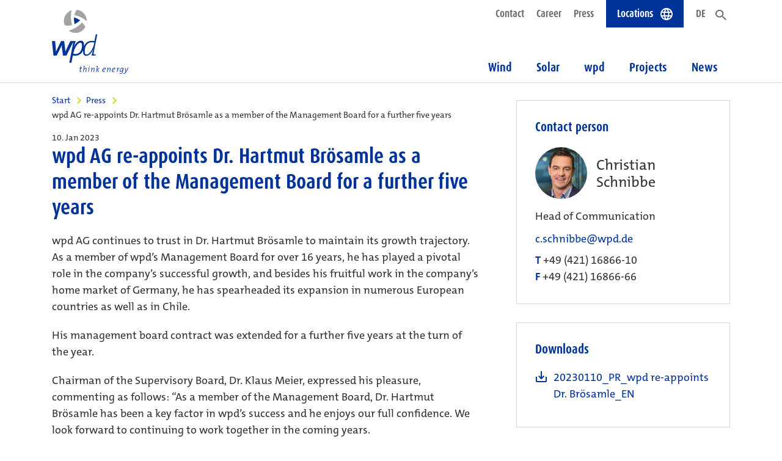

--- FILE ---
content_type: text/html; charset=UTF-8
request_url: https://www.wpd.de/en/wpd-ag-re-appoints-dr-hartmut-brosamle-as-a-member-of-the-management-board-for-a-further-five-years/
body_size: 11091
content:
<!doctype html>
<html lang="en-US" class="no-js">
	<head>
				<meta charset="UTF-8">
		<title>wpd AG re-appoints Dr. Hartmut Brösamle as a member of the Management Board for a further five years : wpd.de/en/</title>

		<link rel="apple-touch-icon" sizes="57x57" href="/apple-icon-57x57.png">
		<link rel="apple-touch-icon" sizes="60x60" href="/apple-icon-60x60.png">
		<link rel="apple-touch-icon" sizes="72x72" href="/apple-icon-72x72.png">
		<link rel="apple-touch-icon" sizes="76x76" href="/apple-icon-76x76.png">
		<link rel="apple-touch-icon" sizes="114x114" href="/apple-icon-114x114.png">
		<link rel="apple-touch-icon" sizes="120x120" href="/apple-icon-120x120.png">
		<link rel="apple-touch-icon" sizes="144x144" href="/apple-icon-144x144.png">
		<link rel="apple-touch-icon" sizes="152x152" href="/apple-icon-152x152.png">
		<link rel="apple-touch-icon" sizes="180x180" href="/apple-icon-180x180.png">
		<link rel="icon" type="image/png" sizes="192x192"  href="/android-icon-192x192.png">
		<link rel="icon" type="image/png" sizes="32x32" href="/favicon-32x32.png">
		<link rel="icon" type="image/png" sizes="96x96" href="/favicon-96x96.png">
		<link rel="icon" type="image/png" sizes="16x16" href="/favicon-16x16.png">
		<meta name="msapplication-TileColor" content="#ffffff">
		<meta name="msapplication-TileImage" content="/ms-icon-144x144.png">
		<meta name="theme-color" content="#ffffff">

		<meta http-equiv="X-UA-Compatible" content="IE=edge,chrome=1">
		<meta name="viewport" content="width=device-width, initial-scale=1, shrink-to-fit=no">
		<meta http-equiv="Content-Security-Policy" content="default-src * 'unsafe-inline' 'unsafe-eval' data: blob:;">


		<meta name='robots' content='index, follow, max-image-preview:large, max-snippet:-1, max-video-preview:-1' />

	<!-- This site is optimized with the Yoast SEO plugin v25.4 - https://yoast.com/wordpress/plugins/seo/ -->
	<meta name="description" content="wpd AG continues to trust in Dr. Hartmut Brösamle to maintain its growth trajectory. As a member of wpd’s Management Board for over 16 years, he has played a pivotal role in the company’s successful growth, and besides his fruitful work in the" />
	<link rel="canonical" href="https://www.wpd.de/en/wpd-ag-re-appoints-dr-hartmut-brosamle-as-a-member-of-the-management-board-for-a-further-five-years/" />
	<meta property="og:locale" content="en_US" />
	<meta property="og:type" content="article" />
	<meta property="og:title" content="wpd AG re-appoints Dr. Hartmut Brösamle as a member of the Management Board for a further five years" />
	<meta property="og:description" content="wpd AG continues to trust in Dr. Hartmut Brösamle to maintain its growth trajectory. As a member of wpd’s Management Board for over 16 years, he has played a pivotal role in the company’s successful growth, and besides his fruitful work in the" />
	<meta property="og:url" content="https://www.wpd.de/en/wpd-ag-re-appoints-dr-hartmut-brosamle-as-a-member-of-the-management-board-for-a-further-five-years/" />
	<meta property="og:site_name" content="wpd.de/en/" />
	<meta property="article:published_time" content="2023-01-10T14:42:55+00:00" />
	<meta property="article:modified_time" content="2023-02-16T15:04:29+00:00" />
	<meta name="author" content="sschuerle" />
	<meta name="twitter:card" content="summary_large_image" />
	<meta name="twitter:label1" content="Written by" />
	<meta name="twitter:data1" content="sschuerle" />
	<meta name="twitter:label2" content="Est. reading time" />
	<meta name="twitter:data2" content="2 minutes" />
	<script type="application/ld+json" class="yoast-schema-graph">{"@context":"https://schema.org","@graph":[{"@type":"WebPage","@id":"https://www.wpd.de/en/wpd-ag-re-appoints-dr-hartmut-brosamle-as-a-member-of-the-management-board-for-a-further-five-years/","url":"https://www.wpd.de/en/wpd-ag-re-appoints-dr-hartmut-brosamle-as-a-member-of-the-management-board-for-a-further-five-years/","name":"wpd AG re-appoints Dr. Hartmut Brösamle as a member of the Management Board for a further five years","isPartOf":{"@id":"https://www.wpd.de/en/#website"},"datePublished":"2023-01-10T14:42:55+00:00","dateModified":"2023-02-16T15:04:29+00:00","author":{"@id":"https://www.wpd.de/en/#/schema/person/0c65b18936bbe3a00af90c14b408da51"},"breadcrumb":{"@id":"https://www.wpd.de/en/wpd-ag-re-appoints-dr-hartmut-brosamle-as-a-member-of-the-management-board-for-a-further-five-years/#breadcrumb"},"inLanguage":"en-US","potentialAction":[{"@type":"ReadAction","target":["https://www.wpd.de/en/wpd-ag-re-appoints-dr-hartmut-brosamle-as-a-member-of-the-management-board-for-a-further-five-years/"]}]},{"@type":"BreadcrumbList","@id":"https://www.wpd.de/en/wpd-ag-re-appoints-dr-hartmut-brosamle-as-a-member-of-the-management-board-for-a-further-five-years/#breadcrumb","itemListElement":[{"@type":"ListItem","position":1,"name":"Startseite","item":"https://www.wpd.de/en/"},{"@type":"ListItem","position":2,"name":"wpd AG re-appoints Dr. Hartmut Brösamle as a member of the Management Board for a further five years"}]},{"@type":"WebSite","@id":"https://www.wpd.de/en/#website","url":"https://www.wpd.de/en/","name":"wpd.de/en/","description":"think energy","potentialAction":[{"@type":"SearchAction","target":{"@type":"EntryPoint","urlTemplate":"https://www.wpd.de/en/?s={search_term_string}"},"query-input":{"@type":"PropertyValueSpecification","valueRequired":true,"valueName":"search_term_string"}}],"inLanguage":"en-US"},{"@type":"Person","@id":"https://www.wpd.de/en/#/schema/person/0c65b18936bbe3a00af90c14b408da51","name":"sschuerle","url":"https://www.wpd.de/en/author/sschuerle/"}]}</script>
	<!-- / Yoast SEO plugin. -->


<link rel="alternate" type="application/rss+xml" title="wpd.de/en/ &raquo; Feed" href="https://www.wpd.de/en/feed/" />
<link rel="alternate" type="application/rss+xml" title="wpd.de/en/ &raquo; Comments Feed" href="https://www.wpd.de/en/comments/feed/" />
<link rel="alternate" title="oEmbed (JSON)" type="application/json+oembed" href="https://www.wpd.de/en/wp-json/oembed/1.0/embed?url=https%3A%2F%2Fwww.wpd.de%2Fen%2Fwpd-ag-re-appoints-dr-hartmut-brosamle-as-a-member-of-the-management-board-for-a-further-five-years%2F" />
<link rel="alternate" title="oEmbed (XML)" type="text/xml+oembed" href="https://www.wpd.de/en/wp-json/oembed/1.0/embed?url=https%3A%2F%2Fwww.wpd.de%2Fen%2Fwpd-ag-re-appoints-dr-hartmut-brosamle-as-a-member-of-the-management-board-for-a-further-five-years%2F&#038;format=xml" />
<style id='wp-img-auto-sizes-contain-inline-css' type='text/css'>
img:is([sizes=auto i],[sizes^="auto," i]){contain-intrinsic-size:3000px 1500px}
/*# sourceURL=wp-img-auto-sizes-contain-inline-css */
</style>
<style id='wp-block-library-inline-css' type='text/css'>
:root{--wp-block-synced-color:#7a00df;--wp-block-synced-color--rgb:122,0,223;--wp-bound-block-color:var(--wp-block-synced-color);--wp-editor-canvas-background:#ddd;--wp-admin-theme-color:#007cba;--wp-admin-theme-color--rgb:0,124,186;--wp-admin-theme-color-darker-10:#006ba1;--wp-admin-theme-color-darker-10--rgb:0,107,160.5;--wp-admin-theme-color-darker-20:#005a87;--wp-admin-theme-color-darker-20--rgb:0,90,135;--wp-admin-border-width-focus:2px}@media (min-resolution:192dpi){:root{--wp-admin-border-width-focus:1.5px}}.wp-element-button{cursor:pointer}:root .has-very-light-gray-background-color{background-color:#eee}:root .has-very-dark-gray-background-color{background-color:#313131}:root .has-very-light-gray-color{color:#eee}:root .has-very-dark-gray-color{color:#313131}:root .has-vivid-green-cyan-to-vivid-cyan-blue-gradient-background{background:linear-gradient(135deg,#00d084,#0693e3)}:root .has-purple-crush-gradient-background{background:linear-gradient(135deg,#34e2e4,#4721fb 50%,#ab1dfe)}:root .has-hazy-dawn-gradient-background{background:linear-gradient(135deg,#faaca8,#dad0ec)}:root .has-subdued-olive-gradient-background{background:linear-gradient(135deg,#fafae1,#67a671)}:root .has-atomic-cream-gradient-background{background:linear-gradient(135deg,#fdd79a,#004a59)}:root .has-nightshade-gradient-background{background:linear-gradient(135deg,#330968,#31cdcf)}:root .has-midnight-gradient-background{background:linear-gradient(135deg,#020381,#2874fc)}:root{--wp--preset--font-size--normal:16px;--wp--preset--font-size--huge:42px}.has-regular-font-size{font-size:1em}.has-larger-font-size{font-size:2.625em}.has-normal-font-size{font-size:var(--wp--preset--font-size--normal)}.has-huge-font-size{font-size:var(--wp--preset--font-size--huge)}.has-text-align-center{text-align:center}.has-text-align-left{text-align:left}.has-text-align-right{text-align:right}.has-fit-text{white-space:nowrap!important}#end-resizable-editor-section{display:none}.aligncenter{clear:both}.items-justified-left{justify-content:flex-start}.items-justified-center{justify-content:center}.items-justified-right{justify-content:flex-end}.items-justified-space-between{justify-content:space-between}.screen-reader-text{border:0;clip-path:inset(50%);height:1px;margin:-1px;overflow:hidden;padding:0;position:absolute;width:1px;word-wrap:normal!important}.screen-reader-text:focus{background-color:#ddd;clip-path:none;color:#444;display:block;font-size:1em;height:auto;left:5px;line-height:normal;padding:15px 23px 14px;text-decoration:none;top:5px;width:auto;z-index:100000}html :where(.has-border-color){border-style:solid}html :where([style*=border-top-color]){border-top-style:solid}html :where([style*=border-right-color]){border-right-style:solid}html :where([style*=border-bottom-color]){border-bottom-style:solid}html :where([style*=border-left-color]){border-left-style:solid}html :where([style*=border-width]){border-style:solid}html :where([style*=border-top-width]){border-top-style:solid}html :where([style*=border-right-width]){border-right-style:solid}html :where([style*=border-bottom-width]){border-bottom-style:solid}html :where([style*=border-left-width]){border-left-style:solid}html :where(img[class*=wp-image-]){height:auto;max-width:100%}:where(figure){margin:0 0 1em}html :where(.is-position-sticky){--wp-admin--admin-bar--position-offset:var(--wp-admin--admin-bar--height,0px)}@media screen and (max-width:600px){html :where(.is-position-sticky){--wp-admin--admin-bar--position-offset:0px}}

/*# sourceURL=wp-block-library-inline-css */
</style><style id='global-styles-inline-css' type='text/css'>
:root{--wp--preset--aspect-ratio--square: 1;--wp--preset--aspect-ratio--4-3: 4/3;--wp--preset--aspect-ratio--3-4: 3/4;--wp--preset--aspect-ratio--3-2: 3/2;--wp--preset--aspect-ratio--2-3: 2/3;--wp--preset--aspect-ratio--16-9: 16/9;--wp--preset--aspect-ratio--9-16: 9/16;--wp--preset--color--black: #000000;--wp--preset--color--cyan-bluish-gray: #abb8c3;--wp--preset--color--white: #ffffff;--wp--preset--color--pale-pink: #f78da7;--wp--preset--color--vivid-red: #cf2e2e;--wp--preset--color--luminous-vivid-orange: #ff6900;--wp--preset--color--luminous-vivid-amber: #fcb900;--wp--preset--color--light-green-cyan: #7bdcb5;--wp--preset--color--vivid-green-cyan: #00d084;--wp--preset--color--pale-cyan-blue: #8ed1fc;--wp--preset--color--vivid-cyan-blue: #0693e3;--wp--preset--color--vivid-purple: #9b51e0;--wp--preset--gradient--vivid-cyan-blue-to-vivid-purple: linear-gradient(135deg,rgb(6,147,227) 0%,rgb(155,81,224) 100%);--wp--preset--gradient--light-green-cyan-to-vivid-green-cyan: linear-gradient(135deg,rgb(122,220,180) 0%,rgb(0,208,130) 100%);--wp--preset--gradient--luminous-vivid-amber-to-luminous-vivid-orange: linear-gradient(135deg,rgb(252,185,0) 0%,rgb(255,105,0) 100%);--wp--preset--gradient--luminous-vivid-orange-to-vivid-red: linear-gradient(135deg,rgb(255,105,0) 0%,rgb(207,46,46) 100%);--wp--preset--gradient--very-light-gray-to-cyan-bluish-gray: linear-gradient(135deg,rgb(238,238,238) 0%,rgb(169,184,195) 100%);--wp--preset--gradient--cool-to-warm-spectrum: linear-gradient(135deg,rgb(74,234,220) 0%,rgb(151,120,209) 20%,rgb(207,42,186) 40%,rgb(238,44,130) 60%,rgb(251,105,98) 80%,rgb(254,248,76) 100%);--wp--preset--gradient--blush-light-purple: linear-gradient(135deg,rgb(255,206,236) 0%,rgb(152,150,240) 100%);--wp--preset--gradient--blush-bordeaux: linear-gradient(135deg,rgb(254,205,165) 0%,rgb(254,45,45) 50%,rgb(107,0,62) 100%);--wp--preset--gradient--luminous-dusk: linear-gradient(135deg,rgb(255,203,112) 0%,rgb(199,81,192) 50%,rgb(65,88,208) 100%);--wp--preset--gradient--pale-ocean: linear-gradient(135deg,rgb(255,245,203) 0%,rgb(182,227,212) 50%,rgb(51,167,181) 100%);--wp--preset--gradient--electric-grass: linear-gradient(135deg,rgb(202,248,128) 0%,rgb(113,206,126) 100%);--wp--preset--gradient--midnight: linear-gradient(135deg,rgb(2,3,129) 0%,rgb(40,116,252) 100%);--wp--preset--font-size--small: 13px;--wp--preset--font-size--medium: 20px;--wp--preset--font-size--large: 36px;--wp--preset--font-size--x-large: 42px;--wp--preset--spacing--20: 0.44rem;--wp--preset--spacing--30: 0.67rem;--wp--preset--spacing--40: 1rem;--wp--preset--spacing--50: 1.5rem;--wp--preset--spacing--60: 2.25rem;--wp--preset--spacing--70: 3.38rem;--wp--preset--spacing--80: 5.06rem;--wp--preset--shadow--natural: 6px 6px 9px rgba(0, 0, 0, 0.2);--wp--preset--shadow--deep: 12px 12px 50px rgba(0, 0, 0, 0.4);--wp--preset--shadow--sharp: 6px 6px 0px rgba(0, 0, 0, 0.2);--wp--preset--shadow--outlined: 6px 6px 0px -3px rgb(255, 255, 255), 6px 6px rgb(0, 0, 0);--wp--preset--shadow--crisp: 6px 6px 0px rgb(0, 0, 0);}:where(.is-layout-flex){gap: 0.5em;}:where(.is-layout-grid){gap: 0.5em;}body .is-layout-flex{display: flex;}.is-layout-flex{flex-wrap: wrap;align-items: center;}.is-layout-flex > :is(*, div){margin: 0;}body .is-layout-grid{display: grid;}.is-layout-grid > :is(*, div){margin: 0;}:where(.wp-block-columns.is-layout-flex){gap: 2em;}:where(.wp-block-columns.is-layout-grid){gap: 2em;}:where(.wp-block-post-template.is-layout-flex){gap: 1.25em;}:where(.wp-block-post-template.is-layout-grid){gap: 1.25em;}.has-black-color{color: var(--wp--preset--color--black) !important;}.has-cyan-bluish-gray-color{color: var(--wp--preset--color--cyan-bluish-gray) !important;}.has-white-color{color: var(--wp--preset--color--white) !important;}.has-pale-pink-color{color: var(--wp--preset--color--pale-pink) !important;}.has-vivid-red-color{color: var(--wp--preset--color--vivid-red) !important;}.has-luminous-vivid-orange-color{color: var(--wp--preset--color--luminous-vivid-orange) !important;}.has-luminous-vivid-amber-color{color: var(--wp--preset--color--luminous-vivid-amber) !important;}.has-light-green-cyan-color{color: var(--wp--preset--color--light-green-cyan) !important;}.has-vivid-green-cyan-color{color: var(--wp--preset--color--vivid-green-cyan) !important;}.has-pale-cyan-blue-color{color: var(--wp--preset--color--pale-cyan-blue) !important;}.has-vivid-cyan-blue-color{color: var(--wp--preset--color--vivid-cyan-blue) !important;}.has-vivid-purple-color{color: var(--wp--preset--color--vivid-purple) !important;}.has-black-background-color{background-color: var(--wp--preset--color--black) !important;}.has-cyan-bluish-gray-background-color{background-color: var(--wp--preset--color--cyan-bluish-gray) !important;}.has-white-background-color{background-color: var(--wp--preset--color--white) !important;}.has-pale-pink-background-color{background-color: var(--wp--preset--color--pale-pink) !important;}.has-vivid-red-background-color{background-color: var(--wp--preset--color--vivid-red) !important;}.has-luminous-vivid-orange-background-color{background-color: var(--wp--preset--color--luminous-vivid-orange) !important;}.has-luminous-vivid-amber-background-color{background-color: var(--wp--preset--color--luminous-vivid-amber) !important;}.has-light-green-cyan-background-color{background-color: var(--wp--preset--color--light-green-cyan) !important;}.has-vivid-green-cyan-background-color{background-color: var(--wp--preset--color--vivid-green-cyan) !important;}.has-pale-cyan-blue-background-color{background-color: var(--wp--preset--color--pale-cyan-blue) !important;}.has-vivid-cyan-blue-background-color{background-color: var(--wp--preset--color--vivid-cyan-blue) !important;}.has-vivid-purple-background-color{background-color: var(--wp--preset--color--vivid-purple) !important;}.has-black-border-color{border-color: var(--wp--preset--color--black) !important;}.has-cyan-bluish-gray-border-color{border-color: var(--wp--preset--color--cyan-bluish-gray) !important;}.has-white-border-color{border-color: var(--wp--preset--color--white) !important;}.has-pale-pink-border-color{border-color: var(--wp--preset--color--pale-pink) !important;}.has-vivid-red-border-color{border-color: var(--wp--preset--color--vivid-red) !important;}.has-luminous-vivid-orange-border-color{border-color: var(--wp--preset--color--luminous-vivid-orange) !important;}.has-luminous-vivid-amber-border-color{border-color: var(--wp--preset--color--luminous-vivid-amber) !important;}.has-light-green-cyan-border-color{border-color: var(--wp--preset--color--light-green-cyan) !important;}.has-vivid-green-cyan-border-color{border-color: var(--wp--preset--color--vivid-green-cyan) !important;}.has-pale-cyan-blue-border-color{border-color: var(--wp--preset--color--pale-cyan-blue) !important;}.has-vivid-cyan-blue-border-color{border-color: var(--wp--preset--color--vivid-cyan-blue) !important;}.has-vivid-purple-border-color{border-color: var(--wp--preset--color--vivid-purple) !important;}.has-vivid-cyan-blue-to-vivid-purple-gradient-background{background: var(--wp--preset--gradient--vivid-cyan-blue-to-vivid-purple) !important;}.has-light-green-cyan-to-vivid-green-cyan-gradient-background{background: var(--wp--preset--gradient--light-green-cyan-to-vivid-green-cyan) !important;}.has-luminous-vivid-amber-to-luminous-vivid-orange-gradient-background{background: var(--wp--preset--gradient--luminous-vivid-amber-to-luminous-vivid-orange) !important;}.has-luminous-vivid-orange-to-vivid-red-gradient-background{background: var(--wp--preset--gradient--luminous-vivid-orange-to-vivid-red) !important;}.has-very-light-gray-to-cyan-bluish-gray-gradient-background{background: var(--wp--preset--gradient--very-light-gray-to-cyan-bluish-gray) !important;}.has-cool-to-warm-spectrum-gradient-background{background: var(--wp--preset--gradient--cool-to-warm-spectrum) !important;}.has-blush-light-purple-gradient-background{background: var(--wp--preset--gradient--blush-light-purple) !important;}.has-blush-bordeaux-gradient-background{background: var(--wp--preset--gradient--blush-bordeaux) !important;}.has-luminous-dusk-gradient-background{background: var(--wp--preset--gradient--luminous-dusk) !important;}.has-pale-ocean-gradient-background{background: var(--wp--preset--gradient--pale-ocean) !important;}.has-electric-grass-gradient-background{background: var(--wp--preset--gradient--electric-grass) !important;}.has-midnight-gradient-background{background: var(--wp--preset--gradient--midnight) !important;}.has-small-font-size{font-size: var(--wp--preset--font-size--small) !important;}.has-medium-font-size{font-size: var(--wp--preset--font-size--medium) !important;}.has-large-font-size{font-size: var(--wp--preset--font-size--large) !important;}.has-x-large-font-size{font-size: var(--wp--preset--font-size--x-large) !important;}
/*# sourceURL=global-styles-inline-css */
</style>

<style id='classic-theme-styles-inline-css' type='text/css'>
/*! This file is auto-generated */
.wp-block-button__link{color:#fff;background-color:#32373c;border-radius:9999px;box-shadow:none;text-decoration:none;padding:calc(.667em + 2px) calc(1.333em + 2px);font-size:1.125em}.wp-block-file__button{background:#32373c;color:#fff;text-decoration:none}
/*# sourceURL=/wp-includes/css/classic-themes.min.css */
</style>
<link rel='stylesheet' id='borlabs-cookie-custom-css' href='https://www.wpd.de/en/wp-content/cache/borlabs-cookie/2/borlabs-cookie-2-en.css?ver=3.3.22-51' type='text/css' media='all' />
<script data-no-optimize="1" data-no-minify="1" data-cfasync="false" type="text/javascript" src="https://www.wpd.de/en/wp-content/cache/borlabs-cookie/2/borlabs-cookie-config-en.json.js?ver=3.3.22-54" id="borlabs-cookie-config-js"></script>
<link rel="https://api.w.org/" href="https://www.wpd.de/en/wp-json/" /><link rel="alternate" title="JSON" type="application/json" href="https://www.wpd.de/en/wp-json/wp/v2/posts/2581" /><link rel="EditURI" type="application/rsd+xml" title="RSD" href="https://www.wpd.de/en/xmlrpc.php?rsd" />
<meta name="generator" content="WordPress 6.9" />
<link rel='shortlink' href='https://www.wpd.de/en/?p=2581' />
		
		    <link href="https://www.wpd.de/en/wp-content/themes/wpd_theme/bootstrap/css/bootstrap.min.css" rel="stylesheet">
		<link href="https://www.wpd.de/en/wp-content/themes/wpd_theme/css/plugins.css?v=1.02" rel="stylesheet">
    <link href="https://www.wpd.de/en/wp-content/themes/wpd_theme/css/global.css?v=1.2.48" rel="stylesheet">
		<link href="https://www.wpd.de/en/wp-content/themes/wpd_theme/css/responsive.css?v=1.2.48" rel="stylesheet">
		
				
				
			</head>
		
	<body class="wp-singular post-template-default single single-post postid-2581 single-format-standard wp-theme-wpd_theme no-mood no-featured-image">
		<section class="standorte bg-blue">
		<div class="container">
			<div class="standorte__inner">
				<img class="standorte__karte" src="https://www.wpd.de/en/wp-content/themes/wpd_theme/img/world-blue-2025.png">
				<span class="standorte__headline like-h1">wpd international</span>
				<div class="row">
					<div class="col-2">
						<span class="standorte__list-headline like-h3">North America</span>
						<ul class="standorte__list link-list link-list-chevron">
							<li><a href="http://www.wpd-canada.ca" target="_blank">Canada</a></li>
							<li><a href="http://www.wpd-usa.com" target="_blank">USA</a></li>
						</ul>
						<span class="standorte__list-headline like-h3">Latin America</span>
						<ul class="standorte__list link-list link-list-chevron">
							<li><a href="https://www.wpd-brasil.com" target="_blank">Brasil</a></li>
							<li><a href="http://www.wpd.cl" target="_blank">Chile</a></li>
							<li class="ohne_pfeil">Colombia</li>
						</ul>
						<span class="standorte__list-headline like-h3">Asia</span>
						<ul class="standorte__list link-list link-list-chevron">
							<li><a href="https://www.wpd-indonesia.com" target="_blank">Indonesia</a></li>
							<li><a href="https://www.wpd-japan.jp" target="_blank">Japan</a></li>
							<li><a href="https://www.wpd.mn" target="_blank">Mongolia</a></li>
							<li><a href="https://www.wpd.ph" target="_blank">Philippines</a></li>
							<li><a href="https://www.wpd-group.kr" target="_blank">South Korea</a></li>
							<li><a href="https://www.wpd.tw" target="_blank">Taiwan</a></li>
							<li class="ohne_pfeil">Vietnam</li>
						</ul>

					</div>
					<div class="col-2">
						<span class="standorte__list-headline like-h3">Europe</span>
						<ul class="standorte__list link-list link-list-chevron">
							<li><a href="https://www.wpd-group.be/" target="_blank">Belgium</a></li>
							<li><a href="https://www.wpd.bg" target="_blank">Bulgaria</a></li>
							<li class="ohne_pfeil">Germany</li>
							<li><a href="https://www.wpd.fi" target="_blank">Finland</a></li>
							<li><a href="https://www.wpd.fr" target="_blank">France</a></li>
							<li class="ohne_pfeil">Georgia</li>
							<li><a href="https://www.wpd-hellas.gr" target="_blank">Greece</a></li>
							<li><a href="https://www.wpd.is" target="_blank">Iceland</a></li>
							<li><a href="https://www.wpd-italia.it" target="_blank">Italy</a></li>
							<li><a href="https://www.wpd.hr" target="_blank">Croatia</a></li>
							<li class="ohne_pfeil">Luxembourg</li>
							<li><a href="https://www.wpd.mk" target="_blank">North Macedonia</a></li>
							<li><a href="https://www.wpd-polska.pl" target="_blank">Poland</a></li>
							<li><a href="https://www.wpd.ro" target="_blank">Romania</a></li>
							<li class="ohne_pfeil">Switzerland</li>
							<li><a href="https://www.wpd.se" target="_blank">Sweden</a></li>
							<li><a href="https://www.wpd.es" target="_blank">Spain</a></li>
							<li><a href="https://wpd.com.ua" target="_blank">Ukraine</a></li>

						</ul>
					</div>

					<div class="col-7 col-xl-6 ml-auto align-self-end">
						<nav class="nav nav-pills nav-justified">
													  <a class="nav-item nav-link btn btn-default" href="/en/wpd/locations/">Contact to locations</a>
						  <a class="nav-item nav-link btn btn-default" href="/en/projects/references/">View all projects</a>
						</nav>
					</div>
				</div>
			</div>
		</div>
	</section>

	<div id="pagewrap">
		<div class="header-placeholder">
			<header class="no-link-after">
				<nav class="navbar header__navbar-1 navbar-expand-lg">
				  <div class="container">
				  						<a href="/en/" class="header__logo"><img class="img-fluid" src="https://www.wpd.de/en/wp-content/themes/wpd_theme/img/logo.svg"></a>
					<div class="collapse navbar-collapse">
						<ul class="navbar-nav ml-auto size-17">
						  <li class="nav-item">
						  <a class="nav-link" href="/en/contact/">Contact</a>						  </li>
						  
												  <li class="nav-item">
							<a class="nav-link" href="/en/wpd/your-career-at-wpd/">Career</a>						  </li>
							
						  <li class="nav-item">
						  <a class="nav-link" href="/en/news/press/">Press</a>						  </li>
						  
						  <li class="nav-item">
							<a class="nav-link header__navbar-1-standorte-toggle" href="javascript:void(0)">Locations</a>
						  </li>
						  
						  <li class="nav-item">
							<a class="nav-link" href="/">DE</a>						  </li>
												
												  <li class="nav-item">
							<a class="nav-link header__navbar-1-search-toggle" href="javascript:void(0)"></a>
						  </li>
												</ul>
					  </div>
				  </div>
				</nav>
				<nav class="navbar header__navbar-2 navbar-expand-lg">
				  <div class="container">
						<div class="ml-auto header__navbar-2-mobile d-lg-none">
							<a class="" href="/">DE</a>							<a href="javascript:void(0)" class="header__navbar-1-search-toggle">search</a>
							<button class="navbar-toggler" type="button">
								<svg xmlns="http://www.w3.org/2000/svg" viewbox="0 0 30 30" width="33" height="33" focusable="false"><title>Menu</title><path stroke="currentColor" stroke-width="3" stroke-linecap="square" stroke-miterlimit="10" d="M4 7h22M4 15h22M4 23h22"/></svg>
							</button>
						</div>
						
						<div class="collapse navbar-collapse" id="mainnav">
							<ul class="navbar-nav ml-auto size-20"><li class=' nav-item dropdown'><a class="nav-link dropdown-toggle" href="#" id="navbarDropdown" role="button" data-toggle="dropdown" aria-haspopup="true" aria-expanded="false">Wind</a><div id="549" class="dropdown-menu size-17" aria-labelledby="navbarDropdown" style="width:540px">
<div class="has_dritte_ebene" style="width:248px"><a class="nav-link dropdown-toggle" href="https://www.wpd.de/en/wind/germany/" role="button">Germany</a>
<a class="dropdown-item" href="https://www.wpd.de/en/wind/germany/project-development/">Project development</a>
<a class="dropdown-item" href="https://www.wpd.de/en/wind/germany/project-procurement-and-collaboration/">Project procurement & collaboration</a>
<a class="dropdown-item" href="https://www.wpd.de/en/wind/germany/residents-participation/">Residents’ participation</a>
<a class="dropdown-item" href="https://www.wpd.de/en/wind/germany/wind-energy-in-the-wood/">Wind energy in the wood</a>
<a class="dropdown-item" href="https://www.wpd.de/en/wind/germany/repowering/">Repowering</a>
<a class="dropdown-item" href="https://www.wpd.de/en/wind/germany/investment/">Investment</a>
<a class="dropdown-item" href="https://www.wpd.de/en/power-purchase-agreement-ppa/">Power Purchase Agreement (PPA)</a>
<a class="dropdown-item" href="https://www.wpd.de/en/wind/germany/wind-farm-management/">Wind farm management</a>


</div><div class="has_dritte_ebene" style="width:248px"><a class="nav-link dropdown-toggle" href="https://www.wpd.de/en/wind/international/" role="button">international</a>
<a class="dropdown-item" href="https://www.wpd.de/en/wind/international/europe/">Europe</a>
<a class="dropdown-item" href="https://www.wpd.de/en/wind/international/asia/">Asia</a>
<a class="dropdown-item" href="https://www.wpd.de/en/wind/international/latin-america/">Latin America</a>
<a class="dropdown-item" href="https://www.wpd.de/en/wind/international/north-america/">North America</a>
<a class="dropdown-item" href="https://www.wpd.de/en/wind/international/investment/">Investment</a>
<a class="dropdown-item" href="https://www.wpd.de/en/power-purchase-agreement-ppa/">Power Purchase Agreement (PPA)</a>
<a class="dropdown-item" href="https://www.wpd.de/en/wind/international/wind-farm-management/">Wind farm management</a>




</div></div></li><li class=' nav-item dropdown'><a class="nav-link dropdown-toggle" href="#" id="navbarDropdown" role="button" data-toggle="dropdown" aria-haspopup="true" aria-expanded="false">Solar</a><div id="537" class="dropdown-menu size-17" aria-labelledby="navbarDropdown">
<a class="dropdown-item" href="https://www.wpd.de/en/solar/project-development/">Project development</a>
<a class="dropdown-item" href="https://www.wpd.de/en/solar/project-procurement-and-collaboration/">Project procurement and collaboration</a>
<a class="dropdown-item" href="https://www.wpd.de/en/solar/investment/">Investment</a>
<a class="dropdown-item" href="https://www.wpd.de/en/power-purchase-agreement-ppa/?area=solar">Power Purchase Agreement (PPA)</a>


</div></li><li class=' nav-item dropdown'><a class="nav-link dropdown-toggle" href="#" id="navbarDropdown" role="button" data-toggle="dropdown" aria-haspopup="true" aria-expanded="false">wpd</a><div id="585" class="dropdown-menu size-17" aria-labelledby="navbarDropdown">
<a class="dropdown-item" href="https://www.wpd.de/en/wpd/profile/">Profile</a>
<a class="dropdown-item" href="https://www.wpd.de/en/wpd/management/">Management</a>
<a class="dropdown-item" href="https://www.wpd.de/en/wpd/history/">History</a>
<a class="dropdown-item" href="https://www.wpd.de/en/wpd/locations/">Locations</a>
<a class="dropdown-item" href="https://www.wpd.de/en/wpd/sustainable-action-at-wpd/">Sustainable action at wpd</a>
<a class="dropdown-item" href="https://www.wpd.de/en/wpd/your-career-at-wpd/">Your career at wpd</a>
<a class="dropdown-item" href="https://www.wpd.de/en/news/wpd-inside/">wpd Inside</a>


</div></li><li class=' nav-item dropdown'><a class="nav-link dropdown-toggle" href="#" id="navbarDropdown" role="button" data-toggle="dropdown" aria-haspopup="true" aria-expanded="false">Projects</a><div id="586" class="dropdown-menu size-17" aria-labelledby="navbarDropdown">
<a class="dropdown-item" href="https://www.wpd.de/en/projects/references/">References</a>
<a class="dropdown-item" href="https://www.wpd.de/en/projects/projekt-highlights/">Project highlights</a>


</div></li><li class=' nav-item dropdown'><a class="nav-link dropdown-toggle" href="#" id="navbarDropdown" role="button" data-toggle="dropdown" aria-haspopup="true" aria-expanded="false">News</a><div id="521" class="dropdown-menu size-17" aria-labelledby="navbarDropdown">
<a class="dropdown-item" href="https://www.wpd.de/en/news/press/">Press</a>
<a class="dropdown-item" href="https://www.wpd.de/en/news/upcoming-dates/">Upcoming dates</a>
<a class="dropdown-item" href="https://www.wpd.de/en/news/wpd-inside/">wpd Inside</a>
<a class="dropdown-item" href="https://www.wpd.de/en/news/media-library/">Media library</a>


</div></li></ul>						</div>
				  </div>
				</nav>
				<div class="search-input-wrap">
					<div class="container h-100">
						<span class="header__navbar-1-search-toggle search-input-wrap__close"></span>
						<div class="row h-100">
							<div class="col-12 align-self-center">
								<div class="search-overlay__input-wrap float-right"><input type="text" class="search-overlay__input" value="" placeholder="Enter search term"></div>
							</div>
						</div>
					</div>
				</div>
			</header>
		</div>
		<section id="search-overlay" class="h-100 w-100">
			<div id="search-results">
				<div class="container">
					<div class="search-results__headline like-h1" style="">Search results:</div>
					<div class="lds-spinner" style="position:absolute;top:35px;left:0px;right:0px;"><div></div><div></div><div></div><div></div><div></div><div></div><div></div><div></div><div></div><div></div><div></div><div></div></div>
				</div>
				<div class="search-results__res no-link-after" style=""></div>
			</div>
		</section>	<main role="main">
				
		<div class="container">
			<div class="row">
				<div class="col-lg-8">
					<section class="breadcrumb size-16 no-margin" style="z-index:2">
						<div class="free-mode__swiper-container swiper-container">
							<div class="swiper-wrapper">
							  <nav class="breadcrumb"><div class="swiper-slide"><a href="https://www.wpd.de/en">Start</a> <span class="breadcrumb__seperator"></span></div> <div class="swiper-slide"><a href="/en/news/press/">Press</a> <span class="breadcrumb__seperator"></span></div><span class="current-page">wpd AG re-appoints Dr. Hartmut Brösamle as a member of the Management Board for a further five years</span></nav>							</div>
						</div>
					</section>
					
					<section class="text-first">
												<span class="d-block  size-14"><time datetime="2019-04-05 20:00">10. Jan 2023</time></span>
						<span class="card-title like-h1">wpd AG re-appoints Dr. Hartmut Brösamle as a member of the Management Board for a further five years</span>
						<p>wpd AG continues to trust in Dr. Hartmut Brösamle to maintain its growth trajectory. As a member of wpd’s Management Board for over 16 years, he has played a pivotal role in the company’s successful growth, and besides his fruitful work in the company’s home market of Germany, he has spearheaded its expansion in numerous European countries as well as in Chile.</p>
<p>His management board contract was extended for a further five years at the turn of the year.</p>
<p>Chairman of the Supervisory Board, Dr. Klaus Meier, expressed his pleasure, commenting as follows: “As a member of the Management Board, Dr. Hartmut Brösamle has been a key factor in wpd’s success and he enjoys our full confidence. We look forward to continuing to work together in the coming years.</p>
<p>Dr. Hartmut Brösamle has a doctorate in Computer Science and System Science. In total he has over 25 years of experience in managerial positions in the wind sector. At wpd, he will in future be responsible for the development and implementation of projects in Europe and South America.<strong> </strong></p>
<p><strong> </strong></p>
<p><strong>About wpd</strong></p>
<p>As a developer and operator of wind and solar farms, wpd is one of the market leaders in Germany. The company was founded in 1996 and it currently has 14 offices in Germany with its headquarters in Bremen. IRPP business comprises projects in its own portfolio with a total capacity of almost 2,300 MW of which almost 1,000 MW are in Germany. Besides international markets in Europe, Asia, North America and South America, wpd is rapidly expanding its activities in the German market and has a project pipeline of 14,000 MW from onshore wind and 2,300 MW from solar energy.<br />
<a href="http://www.wpd.de">www.wpd.de</a></p>
					</section>
				</div>
				
				<div class="col-lg-4">
					<div class="sidebar" style="position:relative;z-index:2; margin-top:24px">
													<div class="sidebar__block sidebar__block--kontakt">
								<span class="sidebar__block-headline like-h3 blue">Contact person</span>
								<div class="sidebar__block-avatar clearfix size-24 d-flex align-items-center">
									<img src="https://www.wpd.de/wp-content/uploads/2019/07/ChristianSchnibbe.jpg" class="float-left rounded-circle" alt="Christian Schnibbe" width="85" height="85"> 
									Christian<br>Schnibbe
								</div>
								<div class="sidebar__block-content">
									<span class="sidebar__block-position d-block">Head of Communication</span>
									<a class="d-inline-block sidebar__block-email" href="mailto:c.schnibbe@wpd.de">c.schnibbe@wpd.de</a><br>
									<strong class="blue">T</strong> +49 (421) 16866-10<br>
									<strong class="blue">F</strong> +49 (421) 16866-66
								</div>
							</div>
							
							
							<!--<div class="sidebar__block sidebar__block--kontakt">
								<div class="sidebar__block-avatar clearfix size-24 d-flex align-items-center">
									<img src="https://www.wpd.de/wp-content/uploads/2019/08/JensFeldmann.jpg" class="float-left rounded-circle" alt="Dr. Jens Feldmann" width="85" height="85"> 
									Dr. Jens<br>Feldmann
								</div>
								<div class="sidebar__block-content">
									<span class="sidebar__block-position d-block">Press Officer</span>
									<a class="d-inline-block sidebar__block-email" href="mailto:j.feldmann@wpd.de">j.feldmann@wpd.de</a><br>
									<strong class="blue">T</strong> +49 (421) 16866-10<br>
									<strong class="blue">F</strong> +49 (421) 16866-66 
								</div>
							</div>-->
											<div class="sidebar__block sidebar__block--downloads">
							<span class="sidebar__block-headline like-h3 blue">Downloads</span>
							<div class="sidebar__block-linkwrapper">
								<a href="https://www.wpd.de/en/wp-content/uploads/sites/2/2023/02/20230110_PR_wpd-re-appoints-Dr.-Brosamle_EN.pdf" target="_blank" class="">20230110_PR_wpd re-appoints Dr. Brösamle_EN</a>							</div>
						</div>
										</div>
				</div>
			
			</div>
		</div>
	</main>
	
		<footer class="footer bg-blue" rel=''>
		<div class="container">
				<div class="row"><div class="col-sm-6 col-md-3"><span class="d-block like-h2 footer__headline">Wind Germany</span><ul class="footer__linklist link-list">

<li><a href="https://www.wpd.de/en/wind/germany/project-development/">Project development</a></li>
<li><a href="https://www.wpd.de/en/wind/germany/project-procurement-and-collaboration/">Project procurement & collaboration</a></li>
<li><a href="https://www.wpd.de/en/wind/germany/residents-participation/">Residents’ participation</a></li>
<li><a href="https://www.wpd.de/en/wind/germany/wind-energy-in-the-wood/">Wind energy in the wood</a></li>
<li><a href="https://www.wpd.de/en/wind/germany/repowering/">Repowering</a></li>
<li><a href="https://www.wpd.de/en/wind/germany/investment/">Investment</a></li>
<li><a href="https://www.wpd.de/en/power-purchase-agreement-ppa/">Power Purchase Agreement (PPA)</a></li>
<li><a href="https://www.wpd.de/en/wind/germany/wind-farm-management/">Wind farm management</a></li>



</ul></div><div class="col-sm-6 col-md-3"><span class="d-block like-h2 footer__headline">Wind international</span><ul class="footer__linklist link-list"><li><a href="https://www.wpd.de/en/wind/international/europe/">Europe</a></li>
<li><a href="https://www.wpd.de/en/wind/international/asia/">Asia</a></li>
<li><a href="https://www.wpd.de/en/wind/international/latin-america/">Latin America</a></li>
<li><a href="https://www.wpd.de/en/wind/international/north-america/">North America</a></li>
<li><a href="https://www.wpd.de/en/wind/international/investment/">Investment</a></li>
<li><a href="https://www.wpd.de/en/power-purchase-agreement-ppa/">Power Purchase Agreement (PPA)</a></li>
<li><a href="https://www.wpd.de/en/wind/international/wind-farm-management/">Wind farm management</a></li>




</ul></div><div class="col-sm-6 col-md-3"><span class="d-block like-h2 footer__headline">Solar</span><ul class="footer__linklist link-list">
<li><a href="https://www.wpd.de/en/solar/project-development/">Project development</a></li>
<li><a href="https://www.wpd.de/en/solar/project-procurement-and-collaboration/">Project procurement and collaboration</a></li>
<li><a href="https://www.wpd.de/en/solar/investment/">Investment</a></li>
<li><a href="https://www.wpd.de/en/power-purchase-agreement-ppa/?area=solar">Power Purchase Agreement (PPA)</a></li>


</ul></div><div class="col-sm-6 col-md-3"><span class="d-block like-h2 footer__headline">wpd</span><ul class="footer__linklist link-list">
<li><a href="https://www.wpd.de/en/wpd/profile/">Profile</a></li>
<li><a href="https://www.wpd.de/en/wpd/management/">Management</a></li>
<li><a href="https://www.wpd.de/en/wpd/history/">History</a></li>
<li><a href="https://www.wpd.de/en/wpd/locations/">Locations</a></li>
<li><a href="https://www.wpd.de/en/wpd/sustainable-action-at-wpd/">Sustainable action at wpd</a></li>
<li><a href="https://www.wpd.de/en/wpd/your-career-at-wpd/">Your career at wpd</a></li>
<li><a href="https://www.wpd.de/en/news/wpd-inside/">wpd Inside</a></li>


</ul></div><div class="col-sm-6 col-md-3"><span class="d-block like-h2 footer__headline">Projects</span><ul class="footer__linklist link-list">
<li><a href="https://www.wpd.de/en/projects/references/">References</a></li>
<li><a href="https://www.wpd.de/en/projects/projekt-highlights/">Project highlights</a></li>


</ul></div><div class="col-sm-6 col-md-3"><span class="d-block like-h2 footer__headline">News</span><ul class="footer__linklist link-list">
<li><a href="https://www.wpd.de/en/news/press/">Press</a></li>
<li><a href="https://www.wpd.de/en/news/upcoming-dates/">Upcoming dates</a></li>
<li><a href="https://www.wpd.de/en/news/wpd-inside/">wpd Inside</a></li>
<li><a href="https://www.wpd.de/en/news/media-library/">Media library</a></li>


</ul></div><div class="col-sm-6 col-md-3"><ul class="footer__linklist link-list">
					<li><a href="/en/imprint/">Imprint</a></li>
					<li><a href="/en/privacy-policy/">Privacy policy</a></li>
					<li><a class="borlabs-cookie-open-dialog-preferences" data-borlabs-cookie-title="Privacy policy Setup" href="#">Privacy policy Setup</a></li>
					<li><a href="/en/compliance/">Compliance</a></li>
					<li><a href="https://whistleblowersoftware.com/secure/wpd" target="_blank">Whistleblower System</a></li>
					<li style="padding-top:18px"><a href="https://www.linkedin.com/company/wpd-ag/" target="_blank"><img style="margin-top:-5px; height:28px" src="/wp-content/uploads/2021/06/linkedIn.png" />&nbsp;&nbsp;LinkedIn</a></li>
					</ul></div></div>	
		</div>
	</footer>
	
	<a class="backtotop" href="javascript:void(0);" style="display: none;"></a>
	
	<nav class="navbar mobile-nav no-link-after">
		<ul class="nav nav-pills nav-fill">
		  			<li class="nav-item">
			<a class="nav-link" href="/en/contact/">Contact</a>
		  </li>
		  <li class="nav-item">
			<a class="nav-link" href="/en/news/press/">Press</a>
		  </li>
		  <li class="nav-item">
			<a class="nav-link" href="/en/wpd/locations/">Locations</a>
		  </li>
				</ul>
		<ul class="navbar-nav"><li class=' nav-item dropdown'><a class="nav-link dropdown-toggle" href="#" id="navbarDropdown" role="button" data-toggle="dropdown" aria-haspopup="true" aria-expanded="false">Wind</a><div id="549" class="dropdown-menu size-17" aria-labelledby="navbarDropdown">
<a class="nav-link dropdown-toggle" href="https://www.wpd.de/en/wind/germany/" role="button" style="font-weight:bold">Germany</a>
<a href="https://www.wpd.de/en/wind/germany/project-development/" style="margin-left:12px">Project development</a>
<a href="https://www.wpd.de/en/wind/germany/project-procurement-and-collaboration/" style="margin-left:12px">Project procurement & collaboration</a>
<a href="https://www.wpd.de/en/wind/germany/residents-participation/" style="margin-left:12px">Residents’ participation</a>
<a href="https://www.wpd.de/en/wind/germany/wind-energy-in-the-wood/" style="margin-left:12px">Wind energy in the wood</a>
<a href="https://www.wpd.de/en/wind/germany/repowering/" style="margin-left:12px">Repowering</a>
<a href="https://www.wpd.de/en/wind/germany/investment/" style="margin-left:12px">Investment</a>
<a href="https://www.wpd.de/en/power-purchase-agreement-ppa/" style="margin-left:12px">Power Purchase Agreement (PPA)</a>
<a href="https://www.wpd.de/en/wind/germany/wind-farm-management/" style="margin-left:12px">Wind farm management</a>


<a class="nav-link dropdown-toggle" href="https://www.wpd.de/en/wind/international/" role="button" style="font-weight:bold">international</a>
<a href="https://www.wpd.de/en/wind/international/europe/" style="margin-left:12px">Europe</a>
<a href="https://www.wpd.de/en/wind/international/asia/" style="margin-left:12px">Asia</a>
<a href="https://www.wpd.de/en/wind/international/latin-america/" style="margin-left:12px">Latin America</a>
<a href="https://www.wpd.de/en/wind/international/north-america/" style="margin-left:12px">North America</a>
<a href="https://www.wpd.de/en/wind/international/investment/" style="margin-left:12px">Investment</a>
<a href="https://www.wpd.de/en/power-purchase-agreement-ppa/" style="margin-left:12px">Power Purchase Agreement (PPA)</a>
<a href="https://www.wpd.de/en/wind/international/wind-farm-management/" style="margin-left:12px">Wind farm management</a>




</div></li><li class=' nav-item dropdown'><a class="nav-link dropdown-toggle" href="#" id="navbarDropdown" role="button" data-toggle="dropdown" aria-haspopup="true" aria-expanded="false">Solar</a><div id="537" class="dropdown-menu size-17" aria-labelledby="navbarDropdown">
<a href="https://www.wpd.de/en/solar/project-development/">Project development</a>
<a href="https://www.wpd.de/en/solar/project-procurement-and-collaboration/">Project procurement and collaboration</a>
<a href="https://www.wpd.de/en/solar/investment/">Investment</a>
<a href="https://www.wpd.de/en/power-purchase-agreement-ppa/?area=solar">Power Purchase Agreement (PPA)</a>


</div></li><li class=' nav-item dropdown'><a class="nav-link dropdown-toggle" href="#" id="navbarDropdown" role="button" data-toggle="dropdown" aria-haspopup="true" aria-expanded="false">wpd</a><div id="585" class="dropdown-menu size-17" aria-labelledby="navbarDropdown">
<a href="https://www.wpd.de/en/wpd/profile/">Profile</a>
<a href="https://www.wpd.de/en/wpd/management/">Management</a>
<a href="https://www.wpd.de/en/wpd/history/">History</a>
<a href="https://www.wpd.de/en/wpd/locations/">Locations</a>
<a href="https://www.wpd.de/en/wpd/sustainable-action-at-wpd/">Sustainable action at wpd</a>
<a href="https://www.wpd.de/en/wpd/your-career-at-wpd/">Your career at wpd</a>
<a href="https://www.wpd.de/en/news/wpd-inside/">wpd Inside</a>


</div></li><li class=' nav-item dropdown'><a class="nav-link dropdown-toggle" href="#" id="navbarDropdown" role="button" data-toggle="dropdown" aria-haspopup="true" aria-expanded="false">Projects</a><div id="586" class="dropdown-menu size-17" aria-labelledby="navbarDropdown">
<a href="https://www.wpd.de/en/projects/references/">References</a>
<a href="https://www.wpd.de/en/projects/projekt-highlights/">Project highlights</a>


</div></li><li class=' nav-item dropdown'><a class="nav-link dropdown-toggle" href="#" id="navbarDropdown" role="button" data-toggle="dropdown" aria-haspopup="true" aria-expanded="false">News</a><div id="521" class="dropdown-menu size-17" aria-labelledby="navbarDropdown">
<a href="https://www.wpd.de/en/news/press/">Press</a>
<a href="https://www.wpd.de/en/news/upcoming-dates/">Upcoming dates</a>
<a href="https://www.wpd.de/en/news/wpd-inside/">wpd Inside</a>
<a href="https://www.wpd.de/en/news/media-library/">Media library</a>


</div></li></ul>	</nav>
	
</div> <!-- CLOSING PAGEWRAP -->

<!-- Modal -->
<div class="modal fade" id="myModal" tabindex="-1" role="dialog" aria-labelledby="exampleModalLabel" aria-hidden="true">
  <div class="modal-dialog" role="document" style="max-width:1000px">
    <div class="modal-content">

      <div class="modal-body">
       <button type="button" class="close" data-dismiss="modal" aria-label="Close">
          <span aria-hidden="true">&times;</span>
        </button>        
        <!-- 16:9 aspect ratio -->
				<div class="embed-responsive embed-responsive-16by9">
					 <div class="brlbs-cmpnt-container brlbs-cmpnt-content-blocker brlbs-cmpnt-with-individual-styles" data-borlabs-cookie-content-blocker-id="vimeo-content-blocker" data-borlabs-cookie-content="PGlmcmFtZSBjbGFzcz0iZW1iZWQtcmVzcG9uc2l2ZS1pdGVtIiBzcmM9IiIgaWQ9InZpZGVvIiBhbGxvd3NjcmlwdGFjY2Vzcz0iYWx3YXlzIiBhbGxvdz0iYXV0b3BsYXkiPjwvaWZyYW1lPg=="><div class="brlbs-cmpnt-cb-preset-c brlbs-cmpnt-cb-vimeo"> <div class="brlbs-cmpnt-cb-thumbnail" style="background-image: url('https://www.wpd.de/en/wp-content/uploads/borlabs-cookie/2/brlbs-cb-vimeo-main.png')"></div> <div class="brlbs-cmpnt-cb-main"> <div class="brlbs-cmpnt-cb-play-button"></div> <div class="brlbs-cmpnt-cb-content"> <p class="brlbs-cmpnt-cb-description">You are currently viewing a placeholder content from <strong>Vimeo</strong>. To access the actual content, click the button below. Please note that doing so will share data with third-party providers.</p> <a class="brlbs-cmpnt-cb-provider-toggle" href="#" data-borlabs-cookie-show-provider-information role="button">More Information</a> </div> <div class="brlbs-cmpnt-cb-buttons"> <a class="brlbs-cmpnt-cb-btn" href="#" data-borlabs-cookie-unblock role="button">Unblock content</a> <a class="brlbs-cmpnt-cb-btn" href="#" data-borlabs-cookie-accept-service role="button" style="display: inherit">Accept required service and unblock content</a> </div> </div> </div></div>				</div>
      </div>

    </div>
  </div>
</div>

<div class="modal fade video-modal" id="videoModal" tabindex="-1" role="dialog" aria-labelledby="Video Modal">
  <div class="modal-dialog modal-dialog-centered" role="document" style="max-width:1000px">
    <div class="modal-content">
      <div class="modal-header">
        <button type="button" class="close" data-dismiss="modal" aria-label="schließen"><span aria-hidden="true">&times;</span></button>
      </div>
      <div class="modal-body">
        <div class="video-div embed-responsive embed-responsive-16by9">
					 <div class="brlbs-cmpnt-container brlbs-cmpnt-content-blocker brlbs-cmpnt-with-individual-styles" data-borlabs-cookie-content-blocker-id="vimeo-content-blocker" data-borlabs-cookie-content="PGlmcmFtZSBjbGFzcz0iZW1iZWQtcmVzcG9uc2l2ZS1pdGVtIiBzcmM9IiIgaWQ9InZpZGVvX25ldyIgYWxsb3dzY3JpcHRhY2Nlc3M9ImFsd2F5cyIgYWxsb3c9ImF1dG9wbGF5Ij48L2lmcmFtZT4="><div class="brlbs-cmpnt-cb-preset-c brlbs-cmpnt-cb-vimeo"> <div class="brlbs-cmpnt-cb-thumbnail" style="background-image: url('https://www.wpd.de/en/wp-content/uploads/borlabs-cookie/2/brlbs-cb-vimeo-main.png')"></div> <div class="brlbs-cmpnt-cb-main"> <div class="brlbs-cmpnt-cb-play-button"></div> <div class="brlbs-cmpnt-cb-content"> <p class="brlbs-cmpnt-cb-description">You are currently viewing a placeholder content from <strong>Vimeo</strong>. To access the actual content, click the button below. Please note that doing so will share data with third-party providers.</p> <a class="brlbs-cmpnt-cb-provider-toggle" href="#" data-borlabs-cookie-show-provider-information role="button">More Information</a> </div> <div class="brlbs-cmpnt-cb-buttons"> <a class="brlbs-cmpnt-cb-btn" href="#" data-borlabs-cookie-unblock role="button">Unblock content</a> <a class="brlbs-cmpnt-cb-btn" href="#" data-borlabs-cookie-accept-service role="button" style="display: inherit">Accept required service and unblock content</a> </div> </div> </div></div>				</div>
      </div>
    </div>
  </div>
</div>
<div class="modal fade video-modal" id="videoModal_hochkant" tabindex="-1" role="dialog" aria-labelledby="Video Modal">
  <div class="modal-dialog modal-dialog-centered" role="document" style="max-height:600px">
    <div class="modal-content">
      <div class="modal-header">
        <button type="button" class="close" data-dismiss="modal" aria-label="schließen"><span aria-hidden="true">&times;</span></button>
      </div>
      <div class="modal-body">
        <div class="video-div embed-responsive embed-responsive-1by3">
					 <div class="brlbs-cmpnt-container brlbs-cmpnt-content-blocker brlbs-cmpnt-with-individual-styles" data-borlabs-cookie-content-blocker-id="vimeo-content-blocker" data-borlabs-cookie-content="PGlmcmFtZSBjbGFzcz0iZW1iZWQtcmVzcG9uc2l2ZS1pdGVtIiBzcmM9IiIgaWQ9InZpZGVvX2hvY2hrYW50X25ldyIgYWxsb3dzY3JpcHRhY2Nlc3M9ImFsd2F5cyIgYWxsb3c9ImF1dG9wbGF5Ij48L2lmcmFtZT4="><div class="brlbs-cmpnt-cb-preset-c brlbs-cmpnt-cb-vimeo"> <div class="brlbs-cmpnt-cb-thumbnail" style="background-image: url('https://www.wpd.de/en/wp-content/uploads/borlabs-cookie/2/brlbs-cb-vimeo-main.png')"></div> <div class="brlbs-cmpnt-cb-main"> <div class="brlbs-cmpnt-cb-play-button"></div> <div class="brlbs-cmpnt-cb-content"> <p class="brlbs-cmpnt-cb-description">You are currently viewing a placeholder content from <strong>Vimeo</strong>. To access the actual content, click the button below. Please note that doing so will share data with third-party providers.</p> <a class="brlbs-cmpnt-cb-provider-toggle" href="#" data-borlabs-cookie-show-provider-information role="button">More Information</a> </div> <div class="brlbs-cmpnt-cb-buttons"> <a class="brlbs-cmpnt-cb-btn" href="#" data-borlabs-cookie-unblock role="button">Unblock content</a> <a class="brlbs-cmpnt-cb-btn" href="#" data-borlabs-cookie-accept-service role="button" style="display: inherit">Accept required service and unblock content</a> </div> </div> </div></div>				</div>
      </div>
    </div>
  </div>
</div>
  
<div class="modal fade" id="myModal_hochkant" tabindex="-1" role="dialog" aria-labelledby="exampleModalLabel" aria-hidden="true">
  <div class="modal-dialog" role="document" style="max-width:600px">
    <div class="modal-content">

      <div class="modal-body">

       <button type="button" class="close" data-dismiss="modal" aria-label="Close">
          <span aria-hidden="true">&times;</span>
        </button>        
        <!-- 1:1 aspect ratio -->
				<div class="embed-responsive embed-responsive-1by3">
					 <div class="brlbs-cmpnt-container brlbs-cmpnt-content-blocker brlbs-cmpnt-with-individual-styles" data-borlabs-cookie-content-blocker-id="vimeo-content-blocker" data-borlabs-cookie-content="PGlmcmFtZSBjbGFzcz0iZW1iZWQtcmVzcG9uc2l2ZS1pdGVtIiBzcmM9IiIgaWQ9InZpZGVvX2hvY2hrYW50IiBhbGxvd3NjcmlwdGFjY2Vzcz0iYWx3YXlzIiBhbGxvdz0iYXV0b3BsYXkiPjwvaWZyYW1lPg=="><div class="brlbs-cmpnt-cb-preset-c brlbs-cmpnt-cb-vimeo"> <div class="brlbs-cmpnt-cb-thumbnail" style="background-image: url('https://www.wpd.de/en/wp-content/uploads/borlabs-cookie/2/brlbs-cb-vimeo-main.png')"></div> <div class="brlbs-cmpnt-cb-main"> <div class="brlbs-cmpnt-cb-play-button"></div> <div class="brlbs-cmpnt-cb-content"> <p class="brlbs-cmpnt-cb-description">You are currently viewing a placeholder content from <strong>Vimeo</strong>. To access the actual content, click the button below. Please note that doing so will share data with third-party providers.</p> <a class="brlbs-cmpnt-cb-provider-toggle" href="#" data-borlabs-cookie-show-provider-information role="button">More Information</a> </div> <div class="brlbs-cmpnt-cb-buttons"> <a class="brlbs-cmpnt-cb-btn" href="#" data-borlabs-cookie-unblock role="button">Unblock content</a> <a class="brlbs-cmpnt-cb-btn" href="#" data-borlabs-cookie-accept-service role="button" style="display: inherit">Accept required service and unblock content</a> </div> </div> </div></div>				</div>
        
        
      </div>

    </div>
  </div>
</div>



<script type="speculationrules">
{"prefetch":[{"source":"document","where":{"and":[{"href_matches":"/en/*"},{"not":{"href_matches":["/en/wp-*.php","/en/wp-admin/*","/en/wp-content/uploads/sites/2/*","/en/wp-content/*","/en/wp-content/plugins/*","/en/wp-content/themes/wpd_theme/*","/en/*\\?(.+)"]}},{"not":{"selector_matches":"a[rel~=\"nofollow\"]"}},{"not":{"selector_matches":".no-prefetch, .no-prefetch a"}}]},"eagerness":"conservative"}]}
</script>
<script type="module" src="https://www.wpd.de/en/wp-content/plugins/borlabs-cookie/assets/javascript/borlabs-cookie.min.js?ver=3.3.22" id="borlabs-cookie-core-js-module" data-cfasync="false" data-no-minify="1" data-no-optimize="1"></script>
<!--googleoff: all--><div data-nosnippet data-borlabs-cookie-consent-required='true' id='BorlabsCookieBox'></div><div id='BorlabsCookieWidget' class='brlbs-cmpnt-container'></div><!--googleon: all--><script type="text/javascript" src="https://www.wpd.de/en/wp-content/themes/wpd_theme/js/jquery.min.js?ver=1.0.0" id="jquery-js"></script>
<script type="text/javascript" src="https://www.wpd.de/en/wp-content/themes/wpd_theme/bootstrap/js/bootstrap.min.js?ver=4.0.0" id="bootstrap-min-js"></script>
<script type="text/javascript" src="https://www.wpd.de/en/wp-content/themes/wpd_theme/js/bootstrap-table-natural-sorting.js?ver=1.0.0" id="natural-sorting-js"></script>
<script type="text/javascript" src="https://www.wpd.de/en/wp-content/themes/wpd_theme/js/plugins.js?ver=0.246" id="plugins2-js"></script>
<script type="text/javascript" id="wpdscripts-js-extra">
/* <![CDATA[ */
var wpdscripts_ajax = {"ajax_url":"https://www.wpd.de/en/wp-admin/admin-ajax.php","wpd_ajax_nonce":"a9447ec099","lang":"en","site_url":"https://www.wpd.de/en","template_path":"https://www.wpd.de/en/wp-content/themes/wpd_theme"};
//# sourceURL=wpdscripts-js-extra
/* ]]> */
</script>
<script type="text/javascript" src="https://www.wpd.de/en/wp-content/themes/wpd_theme/js/global.js?ver=0.246" id="wpdscripts-js"></script>






<script type="text/javascript">
	if($(".video-sound").length > 0) {
		$("video").prop('muted', true);

		$(".video-sound").click(function () {
		  if ($("video").prop('muted')) {
		      $("video").prop('muted', false);
		      $(this).removeClass('mute');
		      $(this).addClass('unmute');
		
		  } else {
		      $("video").prop('muted', true);
		      $(this).removeClass('unmute');
		      $(this).addClass('mute');
		  }
		});
	}
</script>


<div id="sprach_div" rel="en"></div>
</body>
</html>


--- FILE ---
content_type: text/html; charset=UTF-8
request_url: https://www.wpd.de/en/wpd-ag-re-appoints-dr-hartmut-brosamle-as-a-member-of-the-management-board-for-a-further-five-years/
body_size: 11091
content:
<!doctype html>
<html lang="en-US" class="no-js">
	<head>
				<meta charset="UTF-8">
		<title>wpd AG re-appoints Dr. Hartmut Brösamle as a member of the Management Board for a further five years : wpd.de/en/</title>

		<link rel="apple-touch-icon" sizes="57x57" href="/apple-icon-57x57.png">
		<link rel="apple-touch-icon" sizes="60x60" href="/apple-icon-60x60.png">
		<link rel="apple-touch-icon" sizes="72x72" href="/apple-icon-72x72.png">
		<link rel="apple-touch-icon" sizes="76x76" href="/apple-icon-76x76.png">
		<link rel="apple-touch-icon" sizes="114x114" href="/apple-icon-114x114.png">
		<link rel="apple-touch-icon" sizes="120x120" href="/apple-icon-120x120.png">
		<link rel="apple-touch-icon" sizes="144x144" href="/apple-icon-144x144.png">
		<link rel="apple-touch-icon" sizes="152x152" href="/apple-icon-152x152.png">
		<link rel="apple-touch-icon" sizes="180x180" href="/apple-icon-180x180.png">
		<link rel="icon" type="image/png" sizes="192x192"  href="/android-icon-192x192.png">
		<link rel="icon" type="image/png" sizes="32x32" href="/favicon-32x32.png">
		<link rel="icon" type="image/png" sizes="96x96" href="/favicon-96x96.png">
		<link rel="icon" type="image/png" sizes="16x16" href="/favicon-16x16.png">
		<meta name="msapplication-TileColor" content="#ffffff">
		<meta name="msapplication-TileImage" content="/ms-icon-144x144.png">
		<meta name="theme-color" content="#ffffff">

		<meta http-equiv="X-UA-Compatible" content="IE=edge,chrome=1">
		<meta name="viewport" content="width=device-width, initial-scale=1, shrink-to-fit=no">
		<meta http-equiv="Content-Security-Policy" content="default-src * 'unsafe-inline' 'unsafe-eval' data: blob:;">


		<meta name='robots' content='index, follow, max-image-preview:large, max-snippet:-1, max-video-preview:-1' />

	<!-- This site is optimized with the Yoast SEO plugin v25.4 - https://yoast.com/wordpress/plugins/seo/ -->
	<meta name="description" content="wpd AG continues to trust in Dr. Hartmut Brösamle to maintain its growth trajectory. As a member of wpd’s Management Board for over 16 years, he has played a pivotal role in the company’s successful growth, and besides his fruitful work in the" />
	<link rel="canonical" href="https://www.wpd.de/en/wpd-ag-re-appoints-dr-hartmut-brosamle-as-a-member-of-the-management-board-for-a-further-five-years/" />
	<meta property="og:locale" content="en_US" />
	<meta property="og:type" content="article" />
	<meta property="og:title" content="wpd AG re-appoints Dr. Hartmut Brösamle as a member of the Management Board for a further five years" />
	<meta property="og:description" content="wpd AG continues to trust in Dr. Hartmut Brösamle to maintain its growth trajectory. As a member of wpd’s Management Board for over 16 years, he has played a pivotal role in the company’s successful growth, and besides his fruitful work in the" />
	<meta property="og:url" content="https://www.wpd.de/en/wpd-ag-re-appoints-dr-hartmut-brosamle-as-a-member-of-the-management-board-for-a-further-five-years/" />
	<meta property="og:site_name" content="wpd.de/en/" />
	<meta property="article:published_time" content="2023-01-10T14:42:55+00:00" />
	<meta property="article:modified_time" content="2023-02-16T15:04:29+00:00" />
	<meta name="author" content="sschuerle" />
	<meta name="twitter:card" content="summary_large_image" />
	<meta name="twitter:label1" content="Written by" />
	<meta name="twitter:data1" content="sschuerle" />
	<meta name="twitter:label2" content="Est. reading time" />
	<meta name="twitter:data2" content="2 minutes" />
	<script type="application/ld+json" class="yoast-schema-graph">{"@context":"https://schema.org","@graph":[{"@type":"WebPage","@id":"https://www.wpd.de/en/wpd-ag-re-appoints-dr-hartmut-brosamle-as-a-member-of-the-management-board-for-a-further-five-years/","url":"https://www.wpd.de/en/wpd-ag-re-appoints-dr-hartmut-brosamle-as-a-member-of-the-management-board-for-a-further-five-years/","name":"wpd AG re-appoints Dr. Hartmut Brösamle as a member of the Management Board for a further five years","isPartOf":{"@id":"https://www.wpd.de/en/#website"},"datePublished":"2023-01-10T14:42:55+00:00","dateModified":"2023-02-16T15:04:29+00:00","author":{"@id":"https://www.wpd.de/en/#/schema/person/0c65b18936bbe3a00af90c14b408da51"},"breadcrumb":{"@id":"https://www.wpd.de/en/wpd-ag-re-appoints-dr-hartmut-brosamle-as-a-member-of-the-management-board-for-a-further-five-years/#breadcrumb"},"inLanguage":"en-US","potentialAction":[{"@type":"ReadAction","target":["https://www.wpd.de/en/wpd-ag-re-appoints-dr-hartmut-brosamle-as-a-member-of-the-management-board-for-a-further-five-years/"]}]},{"@type":"BreadcrumbList","@id":"https://www.wpd.de/en/wpd-ag-re-appoints-dr-hartmut-brosamle-as-a-member-of-the-management-board-for-a-further-five-years/#breadcrumb","itemListElement":[{"@type":"ListItem","position":1,"name":"Startseite","item":"https://www.wpd.de/en/"},{"@type":"ListItem","position":2,"name":"wpd AG re-appoints Dr. Hartmut Brösamle as a member of the Management Board for a further five years"}]},{"@type":"WebSite","@id":"https://www.wpd.de/en/#website","url":"https://www.wpd.de/en/","name":"wpd.de/en/","description":"think energy","potentialAction":[{"@type":"SearchAction","target":{"@type":"EntryPoint","urlTemplate":"https://www.wpd.de/en/?s={search_term_string}"},"query-input":{"@type":"PropertyValueSpecification","valueRequired":true,"valueName":"search_term_string"}}],"inLanguage":"en-US"},{"@type":"Person","@id":"https://www.wpd.de/en/#/schema/person/0c65b18936bbe3a00af90c14b408da51","name":"sschuerle","url":"https://www.wpd.de/en/author/sschuerle/"}]}</script>
	<!-- / Yoast SEO plugin. -->


<link rel="alternate" type="application/rss+xml" title="wpd.de/en/ &raquo; Feed" href="https://www.wpd.de/en/feed/" />
<link rel="alternate" type="application/rss+xml" title="wpd.de/en/ &raquo; Comments Feed" href="https://www.wpd.de/en/comments/feed/" />
<link rel="alternate" title="oEmbed (JSON)" type="application/json+oembed" href="https://www.wpd.de/en/wp-json/oembed/1.0/embed?url=https%3A%2F%2Fwww.wpd.de%2Fen%2Fwpd-ag-re-appoints-dr-hartmut-brosamle-as-a-member-of-the-management-board-for-a-further-five-years%2F" />
<link rel="alternate" title="oEmbed (XML)" type="text/xml+oembed" href="https://www.wpd.de/en/wp-json/oembed/1.0/embed?url=https%3A%2F%2Fwww.wpd.de%2Fen%2Fwpd-ag-re-appoints-dr-hartmut-brosamle-as-a-member-of-the-management-board-for-a-further-five-years%2F&#038;format=xml" />
<style id='wp-img-auto-sizes-contain-inline-css' type='text/css'>
img:is([sizes=auto i],[sizes^="auto," i]){contain-intrinsic-size:3000px 1500px}
/*# sourceURL=wp-img-auto-sizes-contain-inline-css */
</style>
<style id='wp-block-library-inline-css' type='text/css'>
:root{--wp-block-synced-color:#7a00df;--wp-block-synced-color--rgb:122,0,223;--wp-bound-block-color:var(--wp-block-synced-color);--wp-editor-canvas-background:#ddd;--wp-admin-theme-color:#007cba;--wp-admin-theme-color--rgb:0,124,186;--wp-admin-theme-color-darker-10:#006ba1;--wp-admin-theme-color-darker-10--rgb:0,107,160.5;--wp-admin-theme-color-darker-20:#005a87;--wp-admin-theme-color-darker-20--rgb:0,90,135;--wp-admin-border-width-focus:2px}@media (min-resolution:192dpi){:root{--wp-admin-border-width-focus:1.5px}}.wp-element-button{cursor:pointer}:root .has-very-light-gray-background-color{background-color:#eee}:root .has-very-dark-gray-background-color{background-color:#313131}:root .has-very-light-gray-color{color:#eee}:root .has-very-dark-gray-color{color:#313131}:root .has-vivid-green-cyan-to-vivid-cyan-blue-gradient-background{background:linear-gradient(135deg,#00d084,#0693e3)}:root .has-purple-crush-gradient-background{background:linear-gradient(135deg,#34e2e4,#4721fb 50%,#ab1dfe)}:root .has-hazy-dawn-gradient-background{background:linear-gradient(135deg,#faaca8,#dad0ec)}:root .has-subdued-olive-gradient-background{background:linear-gradient(135deg,#fafae1,#67a671)}:root .has-atomic-cream-gradient-background{background:linear-gradient(135deg,#fdd79a,#004a59)}:root .has-nightshade-gradient-background{background:linear-gradient(135deg,#330968,#31cdcf)}:root .has-midnight-gradient-background{background:linear-gradient(135deg,#020381,#2874fc)}:root{--wp--preset--font-size--normal:16px;--wp--preset--font-size--huge:42px}.has-regular-font-size{font-size:1em}.has-larger-font-size{font-size:2.625em}.has-normal-font-size{font-size:var(--wp--preset--font-size--normal)}.has-huge-font-size{font-size:var(--wp--preset--font-size--huge)}.has-text-align-center{text-align:center}.has-text-align-left{text-align:left}.has-text-align-right{text-align:right}.has-fit-text{white-space:nowrap!important}#end-resizable-editor-section{display:none}.aligncenter{clear:both}.items-justified-left{justify-content:flex-start}.items-justified-center{justify-content:center}.items-justified-right{justify-content:flex-end}.items-justified-space-between{justify-content:space-between}.screen-reader-text{border:0;clip-path:inset(50%);height:1px;margin:-1px;overflow:hidden;padding:0;position:absolute;width:1px;word-wrap:normal!important}.screen-reader-text:focus{background-color:#ddd;clip-path:none;color:#444;display:block;font-size:1em;height:auto;left:5px;line-height:normal;padding:15px 23px 14px;text-decoration:none;top:5px;width:auto;z-index:100000}html :where(.has-border-color){border-style:solid}html :where([style*=border-top-color]){border-top-style:solid}html :where([style*=border-right-color]){border-right-style:solid}html :where([style*=border-bottom-color]){border-bottom-style:solid}html :where([style*=border-left-color]){border-left-style:solid}html :where([style*=border-width]){border-style:solid}html :where([style*=border-top-width]){border-top-style:solid}html :where([style*=border-right-width]){border-right-style:solid}html :where([style*=border-bottom-width]){border-bottom-style:solid}html :where([style*=border-left-width]){border-left-style:solid}html :where(img[class*=wp-image-]){height:auto;max-width:100%}:where(figure){margin:0 0 1em}html :where(.is-position-sticky){--wp-admin--admin-bar--position-offset:var(--wp-admin--admin-bar--height,0px)}@media screen and (max-width:600px){html :where(.is-position-sticky){--wp-admin--admin-bar--position-offset:0px}}

/*# sourceURL=wp-block-library-inline-css */
</style><style id='global-styles-inline-css' type='text/css'>
:root{--wp--preset--aspect-ratio--square: 1;--wp--preset--aspect-ratio--4-3: 4/3;--wp--preset--aspect-ratio--3-4: 3/4;--wp--preset--aspect-ratio--3-2: 3/2;--wp--preset--aspect-ratio--2-3: 2/3;--wp--preset--aspect-ratio--16-9: 16/9;--wp--preset--aspect-ratio--9-16: 9/16;--wp--preset--color--black: #000000;--wp--preset--color--cyan-bluish-gray: #abb8c3;--wp--preset--color--white: #ffffff;--wp--preset--color--pale-pink: #f78da7;--wp--preset--color--vivid-red: #cf2e2e;--wp--preset--color--luminous-vivid-orange: #ff6900;--wp--preset--color--luminous-vivid-amber: #fcb900;--wp--preset--color--light-green-cyan: #7bdcb5;--wp--preset--color--vivid-green-cyan: #00d084;--wp--preset--color--pale-cyan-blue: #8ed1fc;--wp--preset--color--vivid-cyan-blue: #0693e3;--wp--preset--color--vivid-purple: #9b51e0;--wp--preset--gradient--vivid-cyan-blue-to-vivid-purple: linear-gradient(135deg,rgb(6,147,227) 0%,rgb(155,81,224) 100%);--wp--preset--gradient--light-green-cyan-to-vivid-green-cyan: linear-gradient(135deg,rgb(122,220,180) 0%,rgb(0,208,130) 100%);--wp--preset--gradient--luminous-vivid-amber-to-luminous-vivid-orange: linear-gradient(135deg,rgb(252,185,0) 0%,rgb(255,105,0) 100%);--wp--preset--gradient--luminous-vivid-orange-to-vivid-red: linear-gradient(135deg,rgb(255,105,0) 0%,rgb(207,46,46) 100%);--wp--preset--gradient--very-light-gray-to-cyan-bluish-gray: linear-gradient(135deg,rgb(238,238,238) 0%,rgb(169,184,195) 100%);--wp--preset--gradient--cool-to-warm-spectrum: linear-gradient(135deg,rgb(74,234,220) 0%,rgb(151,120,209) 20%,rgb(207,42,186) 40%,rgb(238,44,130) 60%,rgb(251,105,98) 80%,rgb(254,248,76) 100%);--wp--preset--gradient--blush-light-purple: linear-gradient(135deg,rgb(255,206,236) 0%,rgb(152,150,240) 100%);--wp--preset--gradient--blush-bordeaux: linear-gradient(135deg,rgb(254,205,165) 0%,rgb(254,45,45) 50%,rgb(107,0,62) 100%);--wp--preset--gradient--luminous-dusk: linear-gradient(135deg,rgb(255,203,112) 0%,rgb(199,81,192) 50%,rgb(65,88,208) 100%);--wp--preset--gradient--pale-ocean: linear-gradient(135deg,rgb(255,245,203) 0%,rgb(182,227,212) 50%,rgb(51,167,181) 100%);--wp--preset--gradient--electric-grass: linear-gradient(135deg,rgb(202,248,128) 0%,rgb(113,206,126) 100%);--wp--preset--gradient--midnight: linear-gradient(135deg,rgb(2,3,129) 0%,rgb(40,116,252) 100%);--wp--preset--font-size--small: 13px;--wp--preset--font-size--medium: 20px;--wp--preset--font-size--large: 36px;--wp--preset--font-size--x-large: 42px;--wp--preset--spacing--20: 0.44rem;--wp--preset--spacing--30: 0.67rem;--wp--preset--spacing--40: 1rem;--wp--preset--spacing--50: 1.5rem;--wp--preset--spacing--60: 2.25rem;--wp--preset--spacing--70: 3.38rem;--wp--preset--spacing--80: 5.06rem;--wp--preset--shadow--natural: 6px 6px 9px rgba(0, 0, 0, 0.2);--wp--preset--shadow--deep: 12px 12px 50px rgba(0, 0, 0, 0.4);--wp--preset--shadow--sharp: 6px 6px 0px rgba(0, 0, 0, 0.2);--wp--preset--shadow--outlined: 6px 6px 0px -3px rgb(255, 255, 255), 6px 6px rgb(0, 0, 0);--wp--preset--shadow--crisp: 6px 6px 0px rgb(0, 0, 0);}:where(.is-layout-flex){gap: 0.5em;}:where(.is-layout-grid){gap: 0.5em;}body .is-layout-flex{display: flex;}.is-layout-flex{flex-wrap: wrap;align-items: center;}.is-layout-flex > :is(*, div){margin: 0;}body .is-layout-grid{display: grid;}.is-layout-grid > :is(*, div){margin: 0;}:where(.wp-block-columns.is-layout-flex){gap: 2em;}:where(.wp-block-columns.is-layout-grid){gap: 2em;}:where(.wp-block-post-template.is-layout-flex){gap: 1.25em;}:where(.wp-block-post-template.is-layout-grid){gap: 1.25em;}.has-black-color{color: var(--wp--preset--color--black) !important;}.has-cyan-bluish-gray-color{color: var(--wp--preset--color--cyan-bluish-gray) !important;}.has-white-color{color: var(--wp--preset--color--white) !important;}.has-pale-pink-color{color: var(--wp--preset--color--pale-pink) !important;}.has-vivid-red-color{color: var(--wp--preset--color--vivid-red) !important;}.has-luminous-vivid-orange-color{color: var(--wp--preset--color--luminous-vivid-orange) !important;}.has-luminous-vivid-amber-color{color: var(--wp--preset--color--luminous-vivid-amber) !important;}.has-light-green-cyan-color{color: var(--wp--preset--color--light-green-cyan) !important;}.has-vivid-green-cyan-color{color: var(--wp--preset--color--vivid-green-cyan) !important;}.has-pale-cyan-blue-color{color: var(--wp--preset--color--pale-cyan-blue) !important;}.has-vivid-cyan-blue-color{color: var(--wp--preset--color--vivid-cyan-blue) !important;}.has-vivid-purple-color{color: var(--wp--preset--color--vivid-purple) !important;}.has-black-background-color{background-color: var(--wp--preset--color--black) !important;}.has-cyan-bluish-gray-background-color{background-color: var(--wp--preset--color--cyan-bluish-gray) !important;}.has-white-background-color{background-color: var(--wp--preset--color--white) !important;}.has-pale-pink-background-color{background-color: var(--wp--preset--color--pale-pink) !important;}.has-vivid-red-background-color{background-color: var(--wp--preset--color--vivid-red) !important;}.has-luminous-vivid-orange-background-color{background-color: var(--wp--preset--color--luminous-vivid-orange) !important;}.has-luminous-vivid-amber-background-color{background-color: var(--wp--preset--color--luminous-vivid-amber) !important;}.has-light-green-cyan-background-color{background-color: var(--wp--preset--color--light-green-cyan) !important;}.has-vivid-green-cyan-background-color{background-color: var(--wp--preset--color--vivid-green-cyan) !important;}.has-pale-cyan-blue-background-color{background-color: var(--wp--preset--color--pale-cyan-blue) !important;}.has-vivid-cyan-blue-background-color{background-color: var(--wp--preset--color--vivid-cyan-blue) !important;}.has-vivid-purple-background-color{background-color: var(--wp--preset--color--vivid-purple) !important;}.has-black-border-color{border-color: var(--wp--preset--color--black) !important;}.has-cyan-bluish-gray-border-color{border-color: var(--wp--preset--color--cyan-bluish-gray) !important;}.has-white-border-color{border-color: var(--wp--preset--color--white) !important;}.has-pale-pink-border-color{border-color: var(--wp--preset--color--pale-pink) !important;}.has-vivid-red-border-color{border-color: var(--wp--preset--color--vivid-red) !important;}.has-luminous-vivid-orange-border-color{border-color: var(--wp--preset--color--luminous-vivid-orange) !important;}.has-luminous-vivid-amber-border-color{border-color: var(--wp--preset--color--luminous-vivid-amber) !important;}.has-light-green-cyan-border-color{border-color: var(--wp--preset--color--light-green-cyan) !important;}.has-vivid-green-cyan-border-color{border-color: var(--wp--preset--color--vivid-green-cyan) !important;}.has-pale-cyan-blue-border-color{border-color: var(--wp--preset--color--pale-cyan-blue) !important;}.has-vivid-cyan-blue-border-color{border-color: var(--wp--preset--color--vivid-cyan-blue) !important;}.has-vivid-purple-border-color{border-color: var(--wp--preset--color--vivid-purple) !important;}.has-vivid-cyan-blue-to-vivid-purple-gradient-background{background: var(--wp--preset--gradient--vivid-cyan-blue-to-vivid-purple) !important;}.has-light-green-cyan-to-vivid-green-cyan-gradient-background{background: var(--wp--preset--gradient--light-green-cyan-to-vivid-green-cyan) !important;}.has-luminous-vivid-amber-to-luminous-vivid-orange-gradient-background{background: var(--wp--preset--gradient--luminous-vivid-amber-to-luminous-vivid-orange) !important;}.has-luminous-vivid-orange-to-vivid-red-gradient-background{background: var(--wp--preset--gradient--luminous-vivid-orange-to-vivid-red) !important;}.has-very-light-gray-to-cyan-bluish-gray-gradient-background{background: var(--wp--preset--gradient--very-light-gray-to-cyan-bluish-gray) !important;}.has-cool-to-warm-spectrum-gradient-background{background: var(--wp--preset--gradient--cool-to-warm-spectrum) !important;}.has-blush-light-purple-gradient-background{background: var(--wp--preset--gradient--blush-light-purple) !important;}.has-blush-bordeaux-gradient-background{background: var(--wp--preset--gradient--blush-bordeaux) !important;}.has-luminous-dusk-gradient-background{background: var(--wp--preset--gradient--luminous-dusk) !important;}.has-pale-ocean-gradient-background{background: var(--wp--preset--gradient--pale-ocean) !important;}.has-electric-grass-gradient-background{background: var(--wp--preset--gradient--electric-grass) !important;}.has-midnight-gradient-background{background: var(--wp--preset--gradient--midnight) !important;}.has-small-font-size{font-size: var(--wp--preset--font-size--small) !important;}.has-medium-font-size{font-size: var(--wp--preset--font-size--medium) !important;}.has-large-font-size{font-size: var(--wp--preset--font-size--large) !important;}.has-x-large-font-size{font-size: var(--wp--preset--font-size--x-large) !important;}
/*# sourceURL=global-styles-inline-css */
</style>

<style id='classic-theme-styles-inline-css' type='text/css'>
/*! This file is auto-generated */
.wp-block-button__link{color:#fff;background-color:#32373c;border-radius:9999px;box-shadow:none;text-decoration:none;padding:calc(.667em + 2px) calc(1.333em + 2px);font-size:1.125em}.wp-block-file__button{background:#32373c;color:#fff;text-decoration:none}
/*# sourceURL=/wp-includes/css/classic-themes.min.css */
</style>
<link rel='stylesheet' id='borlabs-cookie-custom-css' href='https://www.wpd.de/en/wp-content/cache/borlabs-cookie/2/borlabs-cookie-2-en.css?ver=3.3.22-51' type='text/css' media='all' />
<script data-no-optimize="1" data-no-minify="1" data-cfasync="false" type="text/javascript" src="https://www.wpd.de/en/wp-content/cache/borlabs-cookie/2/borlabs-cookie-config-en.json.js?ver=3.3.22-54" id="borlabs-cookie-config-js"></script>
<link rel="https://api.w.org/" href="https://www.wpd.de/en/wp-json/" /><link rel="alternate" title="JSON" type="application/json" href="https://www.wpd.de/en/wp-json/wp/v2/posts/2581" /><link rel="EditURI" type="application/rsd+xml" title="RSD" href="https://www.wpd.de/en/xmlrpc.php?rsd" />
<meta name="generator" content="WordPress 6.9" />
<link rel='shortlink' href='https://www.wpd.de/en/?p=2581' />
		
		    <link href="https://www.wpd.de/en/wp-content/themes/wpd_theme/bootstrap/css/bootstrap.min.css" rel="stylesheet">
		<link href="https://www.wpd.de/en/wp-content/themes/wpd_theme/css/plugins.css?v=1.02" rel="stylesheet">
    <link href="https://www.wpd.de/en/wp-content/themes/wpd_theme/css/global.css?v=1.2.48" rel="stylesheet">
		<link href="https://www.wpd.de/en/wp-content/themes/wpd_theme/css/responsive.css?v=1.2.48" rel="stylesheet">
		
				
				
			</head>
		
	<body class="wp-singular post-template-default single single-post postid-2581 single-format-standard wp-theme-wpd_theme no-mood no-featured-image">
		<section class="standorte bg-blue">
		<div class="container">
			<div class="standorte__inner">
				<img class="standorte__karte" src="https://www.wpd.de/en/wp-content/themes/wpd_theme/img/world-blue-2025.png">
				<span class="standorte__headline like-h1">wpd international</span>
				<div class="row">
					<div class="col-2">
						<span class="standorte__list-headline like-h3">North America</span>
						<ul class="standorte__list link-list link-list-chevron">
							<li><a href="http://www.wpd-canada.ca" target="_blank">Canada</a></li>
							<li><a href="http://www.wpd-usa.com" target="_blank">USA</a></li>
						</ul>
						<span class="standorte__list-headline like-h3">Latin America</span>
						<ul class="standorte__list link-list link-list-chevron">
							<li><a href="https://www.wpd-brasil.com" target="_blank">Brasil</a></li>
							<li><a href="http://www.wpd.cl" target="_blank">Chile</a></li>
							<li class="ohne_pfeil">Colombia</li>
						</ul>
						<span class="standorte__list-headline like-h3">Asia</span>
						<ul class="standorte__list link-list link-list-chevron">
							<li><a href="https://www.wpd-indonesia.com" target="_blank">Indonesia</a></li>
							<li><a href="https://www.wpd-japan.jp" target="_blank">Japan</a></li>
							<li><a href="https://www.wpd.mn" target="_blank">Mongolia</a></li>
							<li><a href="https://www.wpd.ph" target="_blank">Philippines</a></li>
							<li><a href="https://www.wpd-group.kr" target="_blank">South Korea</a></li>
							<li><a href="https://www.wpd.tw" target="_blank">Taiwan</a></li>
							<li class="ohne_pfeil">Vietnam</li>
						</ul>

					</div>
					<div class="col-2">
						<span class="standorte__list-headline like-h3">Europe</span>
						<ul class="standorte__list link-list link-list-chevron">
							<li><a href="https://www.wpd-group.be/" target="_blank">Belgium</a></li>
							<li><a href="https://www.wpd.bg" target="_blank">Bulgaria</a></li>
							<li class="ohne_pfeil">Germany</li>
							<li><a href="https://www.wpd.fi" target="_blank">Finland</a></li>
							<li><a href="https://www.wpd.fr" target="_blank">France</a></li>
							<li class="ohne_pfeil">Georgia</li>
							<li><a href="https://www.wpd-hellas.gr" target="_blank">Greece</a></li>
							<li><a href="https://www.wpd.is" target="_blank">Iceland</a></li>
							<li><a href="https://www.wpd-italia.it" target="_blank">Italy</a></li>
							<li><a href="https://www.wpd.hr" target="_blank">Croatia</a></li>
							<li class="ohne_pfeil">Luxembourg</li>
							<li><a href="https://www.wpd.mk" target="_blank">North Macedonia</a></li>
							<li><a href="https://www.wpd-polska.pl" target="_blank">Poland</a></li>
							<li><a href="https://www.wpd.ro" target="_blank">Romania</a></li>
							<li class="ohne_pfeil">Switzerland</li>
							<li><a href="https://www.wpd.se" target="_blank">Sweden</a></li>
							<li><a href="https://www.wpd.es" target="_blank">Spain</a></li>
							<li><a href="https://wpd.com.ua" target="_blank">Ukraine</a></li>

						</ul>
					</div>

					<div class="col-7 col-xl-6 ml-auto align-self-end">
						<nav class="nav nav-pills nav-justified">
													  <a class="nav-item nav-link btn btn-default" href="/en/wpd/locations/">Contact to locations</a>
						  <a class="nav-item nav-link btn btn-default" href="/en/projects/references/">View all projects</a>
						</nav>
					</div>
				</div>
			</div>
		</div>
	</section>

	<div id="pagewrap">
		<div class="header-placeholder">
			<header class="no-link-after">
				<nav class="navbar header__navbar-1 navbar-expand-lg">
				  <div class="container">
				  						<a href="/en/" class="header__logo"><img class="img-fluid" src="https://www.wpd.de/en/wp-content/themes/wpd_theme/img/logo.svg"></a>
					<div class="collapse navbar-collapse">
						<ul class="navbar-nav ml-auto size-17">
						  <li class="nav-item">
						  <a class="nav-link" href="/en/contact/">Contact</a>						  </li>
						  
												  <li class="nav-item">
							<a class="nav-link" href="/en/wpd/your-career-at-wpd/">Career</a>						  </li>
							
						  <li class="nav-item">
						  <a class="nav-link" href="/en/news/press/">Press</a>						  </li>
						  
						  <li class="nav-item">
							<a class="nav-link header__navbar-1-standorte-toggle" href="javascript:void(0)">Locations</a>
						  </li>
						  
						  <li class="nav-item">
							<a class="nav-link" href="/">DE</a>						  </li>
												
												  <li class="nav-item">
							<a class="nav-link header__navbar-1-search-toggle" href="javascript:void(0)"></a>
						  </li>
												</ul>
					  </div>
				  </div>
				</nav>
				<nav class="navbar header__navbar-2 navbar-expand-lg">
				  <div class="container">
						<div class="ml-auto header__navbar-2-mobile d-lg-none">
							<a class="" href="/">DE</a>							<a href="javascript:void(0)" class="header__navbar-1-search-toggle">search</a>
							<button class="navbar-toggler" type="button">
								<svg xmlns="http://www.w3.org/2000/svg" viewbox="0 0 30 30" width="33" height="33" focusable="false"><title>Menu</title><path stroke="currentColor" stroke-width="3" stroke-linecap="square" stroke-miterlimit="10" d="M4 7h22M4 15h22M4 23h22"/></svg>
							</button>
						</div>
						
						<div class="collapse navbar-collapse" id="mainnav">
							<ul class="navbar-nav ml-auto size-20"><li class=' nav-item dropdown'><a class="nav-link dropdown-toggle" href="#" id="navbarDropdown" role="button" data-toggle="dropdown" aria-haspopup="true" aria-expanded="false">Wind</a><div id="549" class="dropdown-menu size-17" aria-labelledby="navbarDropdown" style="width:540px">
<div class="has_dritte_ebene" style="width:248px"><a class="nav-link dropdown-toggle" href="https://www.wpd.de/en/wind/germany/" role="button">Germany</a>
<a class="dropdown-item" href="https://www.wpd.de/en/wind/germany/project-development/">Project development</a>
<a class="dropdown-item" href="https://www.wpd.de/en/wind/germany/project-procurement-and-collaboration/">Project procurement & collaboration</a>
<a class="dropdown-item" href="https://www.wpd.de/en/wind/germany/residents-participation/">Residents’ participation</a>
<a class="dropdown-item" href="https://www.wpd.de/en/wind/germany/wind-energy-in-the-wood/">Wind energy in the wood</a>
<a class="dropdown-item" href="https://www.wpd.de/en/wind/germany/repowering/">Repowering</a>
<a class="dropdown-item" href="https://www.wpd.de/en/wind/germany/investment/">Investment</a>
<a class="dropdown-item" href="https://www.wpd.de/en/power-purchase-agreement-ppa/">Power Purchase Agreement (PPA)</a>
<a class="dropdown-item" href="https://www.wpd.de/en/wind/germany/wind-farm-management/">Wind farm management</a>


</div><div class="has_dritte_ebene" style="width:248px"><a class="nav-link dropdown-toggle" href="https://www.wpd.de/en/wind/international/" role="button">international</a>
<a class="dropdown-item" href="https://www.wpd.de/en/wind/international/europe/">Europe</a>
<a class="dropdown-item" href="https://www.wpd.de/en/wind/international/asia/">Asia</a>
<a class="dropdown-item" href="https://www.wpd.de/en/wind/international/latin-america/">Latin America</a>
<a class="dropdown-item" href="https://www.wpd.de/en/wind/international/north-america/">North America</a>
<a class="dropdown-item" href="https://www.wpd.de/en/wind/international/investment/">Investment</a>
<a class="dropdown-item" href="https://www.wpd.de/en/power-purchase-agreement-ppa/">Power Purchase Agreement (PPA)</a>
<a class="dropdown-item" href="https://www.wpd.de/en/wind/international/wind-farm-management/">Wind farm management</a>




</div></div></li><li class=' nav-item dropdown'><a class="nav-link dropdown-toggle" href="#" id="navbarDropdown" role="button" data-toggle="dropdown" aria-haspopup="true" aria-expanded="false">Solar</a><div id="537" class="dropdown-menu size-17" aria-labelledby="navbarDropdown">
<a class="dropdown-item" href="https://www.wpd.de/en/solar/project-development/">Project development</a>
<a class="dropdown-item" href="https://www.wpd.de/en/solar/project-procurement-and-collaboration/">Project procurement and collaboration</a>
<a class="dropdown-item" href="https://www.wpd.de/en/solar/investment/">Investment</a>
<a class="dropdown-item" href="https://www.wpd.de/en/power-purchase-agreement-ppa/?area=solar">Power Purchase Agreement (PPA)</a>


</div></li><li class=' nav-item dropdown'><a class="nav-link dropdown-toggle" href="#" id="navbarDropdown" role="button" data-toggle="dropdown" aria-haspopup="true" aria-expanded="false">wpd</a><div id="585" class="dropdown-menu size-17" aria-labelledby="navbarDropdown">
<a class="dropdown-item" href="https://www.wpd.de/en/wpd/profile/">Profile</a>
<a class="dropdown-item" href="https://www.wpd.de/en/wpd/management/">Management</a>
<a class="dropdown-item" href="https://www.wpd.de/en/wpd/history/">History</a>
<a class="dropdown-item" href="https://www.wpd.de/en/wpd/locations/">Locations</a>
<a class="dropdown-item" href="https://www.wpd.de/en/wpd/sustainable-action-at-wpd/">Sustainable action at wpd</a>
<a class="dropdown-item" href="https://www.wpd.de/en/wpd/your-career-at-wpd/">Your career at wpd</a>
<a class="dropdown-item" href="https://www.wpd.de/en/news/wpd-inside/">wpd Inside</a>


</div></li><li class=' nav-item dropdown'><a class="nav-link dropdown-toggle" href="#" id="navbarDropdown" role="button" data-toggle="dropdown" aria-haspopup="true" aria-expanded="false">Projects</a><div id="586" class="dropdown-menu size-17" aria-labelledby="navbarDropdown">
<a class="dropdown-item" href="https://www.wpd.de/en/projects/references/">References</a>
<a class="dropdown-item" href="https://www.wpd.de/en/projects/projekt-highlights/">Project highlights</a>


</div></li><li class=' nav-item dropdown'><a class="nav-link dropdown-toggle" href="#" id="navbarDropdown" role="button" data-toggle="dropdown" aria-haspopup="true" aria-expanded="false">News</a><div id="521" class="dropdown-menu size-17" aria-labelledby="navbarDropdown">
<a class="dropdown-item" href="https://www.wpd.de/en/news/press/">Press</a>
<a class="dropdown-item" href="https://www.wpd.de/en/news/upcoming-dates/">Upcoming dates</a>
<a class="dropdown-item" href="https://www.wpd.de/en/news/wpd-inside/">wpd Inside</a>
<a class="dropdown-item" href="https://www.wpd.de/en/news/media-library/">Media library</a>


</div></li></ul>						</div>
				  </div>
				</nav>
				<div class="search-input-wrap">
					<div class="container h-100">
						<span class="header__navbar-1-search-toggle search-input-wrap__close"></span>
						<div class="row h-100">
							<div class="col-12 align-self-center">
								<div class="search-overlay__input-wrap float-right"><input type="text" class="search-overlay__input" value="" placeholder="Enter search term"></div>
							</div>
						</div>
					</div>
				</div>
			</header>
		</div>
		<section id="search-overlay" class="h-100 w-100">
			<div id="search-results">
				<div class="container">
					<div class="search-results__headline like-h1" style="">Search results:</div>
					<div class="lds-spinner" style="position:absolute;top:35px;left:0px;right:0px;"><div></div><div></div><div></div><div></div><div></div><div></div><div></div><div></div><div></div><div></div><div></div><div></div></div>
				</div>
				<div class="search-results__res no-link-after" style=""></div>
			</div>
		</section>	<main role="main">
				
		<div class="container">
			<div class="row">
				<div class="col-lg-8">
					<section class="breadcrumb size-16 no-margin" style="z-index:2">
						<div class="free-mode__swiper-container swiper-container">
							<div class="swiper-wrapper">
							  <nav class="breadcrumb"><div class="swiper-slide"><a href="https://www.wpd.de/en">Start</a> <span class="breadcrumb__seperator"></span></div> <div class="swiper-slide"><a href="/en/news/press/">Press</a> <span class="breadcrumb__seperator"></span></div><span class="current-page">wpd AG re-appoints Dr. Hartmut Brösamle as a member of the Management Board for a further five years</span></nav>							</div>
						</div>
					</section>
					
					<section class="text-first">
												<span class="d-block  size-14"><time datetime="2019-04-05 20:00">10. Jan 2023</time></span>
						<span class="card-title like-h1">wpd AG re-appoints Dr. Hartmut Brösamle as a member of the Management Board for a further five years</span>
						<p>wpd AG continues to trust in Dr. Hartmut Brösamle to maintain its growth trajectory. As a member of wpd’s Management Board for over 16 years, he has played a pivotal role in the company’s successful growth, and besides his fruitful work in the company’s home market of Germany, he has spearheaded its expansion in numerous European countries as well as in Chile.</p>
<p>His management board contract was extended for a further five years at the turn of the year.</p>
<p>Chairman of the Supervisory Board, Dr. Klaus Meier, expressed his pleasure, commenting as follows: “As a member of the Management Board, Dr. Hartmut Brösamle has been a key factor in wpd’s success and he enjoys our full confidence. We look forward to continuing to work together in the coming years.</p>
<p>Dr. Hartmut Brösamle has a doctorate in Computer Science and System Science. In total he has over 25 years of experience in managerial positions in the wind sector. At wpd, he will in future be responsible for the development and implementation of projects in Europe and South America.<strong> </strong></p>
<p><strong> </strong></p>
<p><strong>About wpd</strong></p>
<p>As a developer and operator of wind and solar farms, wpd is one of the market leaders in Germany. The company was founded in 1996 and it currently has 14 offices in Germany with its headquarters in Bremen. IRPP business comprises projects in its own portfolio with a total capacity of almost 2,300 MW of which almost 1,000 MW are in Germany. Besides international markets in Europe, Asia, North America and South America, wpd is rapidly expanding its activities in the German market and has a project pipeline of 14,000 MW from onshore wind and 2,300 MW from solar energy.<br />
<a href="http://www.wpd.de">www.wpd.de</a></p>
					</section>
				</div>
				
				<div class="col-lg-4">
					<div class="sidebar" style="position:relative;z-index:2; margin-top:24px">
													<div class="sidebar__block sidebar__block--kontakt">
								<span class="sidebar__block-headline like-h3 blue">Contact person</span>
								<div class="sidebar__block-avatar clearfix size-24 d-flex align-items-center">
									<img src="https://www.wpd.de/wp-content/uploads/2019/07/ChristianSchnibbe.jpg" class="float-left rounded-circle" alt="Christian Schnibbe" width="85" height="85"> 
									Christian<br>Schnibbe
								</div>
								<div class="sidebar__block-content">
									<span class="sidebar__block-position d-block">Head of Communication</span>
									<a class="d-inline-block sidebar__block-email" href="mailto:c.schnibbe@wpd.de">c.schnibbe@wpd.de</a><br>
									<strong class="blue">T</strong> +49 (421) 16866-10<br>
									<strong class="blue">F</strong> +49 (421) 16866-66
								</div>
							</div>
							
							
							<!--<div class="sidebar__block sidebar__block--kontakt">
								<div class="sidebar__block-avatar clearfix size-24 d-flex align-items-center">
									<img src="https://www.wpd.de/wp-content/uploads/2019/08/JensFeldmann.jpg" class="float-left rounded-circle" alt="Dr. Jens Feldmann" width="85" height="85"> 
									Dr. Jens<br>Feldmann
								</div>
								<div class="sidebar__block-content">
									<span class="sidebar__block-position d-block">Press Officer</span>
									<a class="d-inline-block sidebar__block-email" href="mailto:j.feldmann@wpd.de">j.feldmann@wpd.de</a><br>
									<strong class="blue">T</strong> +49 (421) 16866-10<br>
									<strong class="blue">F</strong> +49 (421) 16866-66 
								</div>
							</div>-->
											<div class="sidebar__block sidebar__block--downloads">
							<span class="sidebar__block-headline like-h3 blue">Downloads</span>
							<div class="sidebar__block-linkwrapper">
								<a href="https://www.wpd.de/en/wp-content/uploads/sites/2/2023/02/20230110_PR_wpd-re-appoints-Dr.-Brosamle_EN.pdf" target="_blank" class="">20230110_PR_wpd re-appoints Dr. Brösamle_EN</a>							</div>
						</div>
										</div>
				</div>
			
			</div>
		</div>
	</main>
	
		<footer class="footer bg-blue" rel=''>
		<div class="container">
				<div class="row"><div class="col-sm-6 col-md-3"><span class="d-block like-h2 footer__headline">Wind Germany</span><ul class="footer__linklist link-list">

<li><a href="https://www.wpd.de/en/wind/germany/project-development/">Project development</a></li>
<li><a href="https://www.wpd.de/en/wind/germany/project-procurement-and-collaboration/">Project procurement & collaboration</a></li>
<li><a href="https://www.wpd.de/en/wind/germany/residents-participation/">Residents’ participation</a></li>
<li><a href="https://www.wpd.de/en/wind/germany/wind-energy-in-the-wood/">Wind energy in the wood</a></li>
<li><a href="https://www.wpd.de/en/wind/germany/repowering/">Repowering</a></li>
<li><a href="https://www.wpd.de/en/wind/germany/investment/">Investment</a></li>
<li><a href="https://www.wpd.de/en/power-purchase-agreement-ppa/">Power Purchase Agreement (PPA)</a></li>
<li><a href="https://www.wpd.de/en/wind/germany/wind-farm-management/">Wind farm management</a></li>



</ul></div><div class="col-sm-6 col-md-3"><span class="d-block like-h2 footer__headline">Wind international</span><ul class="footer__linklist link-list"><li><a href="https://www.wpd.de/en/wind/international/europe/">Europe</a></li>
<li><a href="https://www.wpd.de/en/wind/international/asia/">Asia</a></li>
<li><a href="https://www.wpd.de/en/wind/international/latin-america/">Latin America</a></li>
<li><a href="https://www.wpd.de/en/wind/international/north-america/">North America</a></li>
<li><a href="https://www.wpd.de/en/wind/international/investment/">Investment</a></li>
<li><a href="https://www.wpd.de/en/power-purchase-agreement-ppa/">Power Purchase Agreement (PPA)</a></li>
<li><a href="https://www.wpd.de/en/wind/international/wind-farm-management/">Wind farm management</a></li>




</ul></div><div class="col-sm-6 col-md-3"><span class="d-block like-h2 footer__headline">Solar</span><ul class="footer__linklist link-list">
<li><a href="https://www.wpd.de/en/solar/project-development/">Project development</a></li>
<li><a href="https://www.wpd.de/en/solar/project-procurement-and-collaboration/">Project procurement and collaboration</a></li>
<li><a href="https://www.wpd.de/en/solar/investment/">Investment</a></li>
<li><a href="https://www.wpd.de/en/power-purchase-agreement-ppa/?area=solar">Power Purchase Agreement (PPA)</a></li>


</ul></div><div class="col-sm-6 col-md-3"><span class="d-block like-h2 footer__headline">wpd</span><ul class="footer__linklist link-list">
<li><a href="https://www.wpd.de/en/wpd/profile/">Profile</a></li>
<li><a href="https://www.wpd.de/en/wpd/management/">Management</a></li>
<li><a href="https://www.wpd.de/en/wpd/history/">History</a></li>
<li><a href="https://www.wpd.de/en/wpd/locations/">Locations</a></li>
<li><a href="https://www.wpd.de/en/wpd/sustainable-action-at-wpd/">Sustainable action at wpd</a></li>
<li><a href="https://www.wpd.de/en/wpd/your-career-at-wpd/">Your career at wpd</a></li>
<li><a href="https://www.wpd.de/en/news/wpd-inside/">wpd Inside</a></li>


</ul></div><div class="col-sm-6 col-md-3"><span class="d-block like-h2 footer__headline">Projects</span><ul class="footer__linklist link-list">
<li><a href="https://www.wpd.de/en/projects/references/">References</a></li>
<li><a href="https://www.wpd.de/en/projects/projekt-highlights/">Project highlights</a></li>


</ul></div><div class="col-sm-6 col-md-3"><span class="d-block like-h2 footer__headline">News</span><ul class="footer__linklist link-list">
<li><a href="https://www.wpd.de/en/news/press/">Press</a></li>
<li><a href="https://www.wpd.de/en/news/upcoming-dates/">Upcoming dates</a></li>
<li><a href="https://www.wpd.de/en/news/wpd-inside/">wpd Inside</a></li>
<li><a href="https://www.wpd.de/en/news/media-library/">Media library</a></li>


</ul></div><div class="col-sm-6 col-md-3"><ul class="footer__linklist link-list">
					<li><a href="/en/imprint/">Imprint</a></li>
					<li><a href="/en/privacy-policy/">Privacy policy</a></li>
					<li><a class="borlabs-cookie-open-dialog-preferences" data-borlabs-cookie-title="Privacy policy Setup" href="#">Privacy policy Setup</a></li>
					<li><a href="/en/compliance/">Compliance</a></li>
					<li><a href="https://whistleblowersoftware.com/secure/wpd" target="_blank">Whistleblower System</a></li>
					<li style="padding-top:18px"><a href="https://www.linkedin.com/company/wpd-ag/" target="_blank"><img style="margin-top:-5px; height:28px" src="/wp-content/uploads/2021/06/linkedIn.png" />&nbsp;&nbsp;LinkedIn</a></li>
					</ul></div></div>	
		</div>
	</footer>
	
	<a class="backtotop" href="javascript:void(0);" style="display: none;"></a>
	
	<nav class="navbar mobile-nav no-link-after">
		<ul class="nav nav-pills nav-fill">
		  			<li class="nav-item">
			<a class="nav-link" href="/en/contact/">Contact</a>
		  </li>
		  <li class="nav-item">
			<a class="nav-link" href="/en/news/press/">Press</a>
		  </li>
		  <li class="nav-item">
			<a class="nav-link" href="/en/wpd/locations/">Locations</a>
		  </li>
				</ul>
		<ul class="navbar-nav"><li class=' nav-item dropdown'><a class="nav-link dropdown-toggle" href="#" id="navbarDropdown" role="button" data-toggle="dropdown" aria-haspopup="true" aria-expanded="false">Wind</a><div id="549" class="dropdown-menu size-17" aria-labelledby="navbarDropdown">
<a class="nav-link dropdown-toggle" href="https://www.wpd.de/en/wind/germany/" role="button" style="font-weight:bold">Germany</a>
<a href="https://www.wpd.de/en/wind/germany/project-development/" style="margin-left:12px">Project development</a>
<a href="https://www.wpd.de/en/wind/germany/project-procurement-and-collaboration/" style="margin-left:12px">Project procurement & collaboration</a>
<a href="https://www.wpd.de/en/wind/germany/residents-participation/" style="margin-left:12px">Residents’ participation</a>
<a href="https://www.wpd.de/en/wind/germany/wind-energy-in-the-wood/" style="margin-left:12px">Wind energy in the wood</a>
<a href="https://www.wpd.de/en/wind/germany/repowering/" style="margin-left:12px">Repowering</a>
<a href="https://www.wpd.de/en/wind/germany/investment/" style="margin-left:12px">Investment</a>
<a href="https://www.wpd.de/en/power-purchase-agreement-ppa/" style="margin-left:12px">Power Purchase Agreement (PPA)</a>
<a href="https://www.wpd.de/en/wind/germany/wind-farm-management/" style="margin-left:12px">Wind farm management</a>


<a class="nav-link dropdown-toggle" href="https://www.wpd.de/en/wind/international/" role="button" style="font-weight:bold">international</a>
<a href="https://www.wpd.de/en/wind/international/europe/" style="margin-left:12px">Europe</a>
<a href="https://www.wpd.de/en/wind/international/asia/" style="margin-left:12px">Asia</a>
<a href="https://www.wpd.de/en/wind/international/latin-america/" style="margin-left:12px">Latin America</a>
<a href="https://www.wpd.de/en/wind/international/north-america/" style="margin-left:12px">North America</a>
<a href="https://www.wpd.de/en/wind/international/investment/" style="margin-left:12px">Investment</a>
<a href="https://www.wpd.de/en/power-purchase-agreement-ppa/" style="margin-left:12px">Power Purchase Agreement (PPA)</a>
<a href="https://www.wpd.de/en/wind/international/wind-farm-management/" style="margin-left:12px">Wind farm management</a>




</div></li><li class=' nav-item dropdown'><a class="nav-link dropdown-toggle" href="#" id="navbarDropdown" role="button" data-toggle="dropdown" aria-haspopup="true" aria-expanded="false">Solar</a><div id="537" class="dropdown-menu size-17" aria-labelledby="navbarDropdown">
<a href="https://www.wpd.de/en/solar/project-development/">Project development</a>
<a href="https://www.wpd.de/en/solar/project-procurement-and-collaboration/">Project procurement and collaboration</a>
<a href="https://www.wpd.de/en/solar/investment/">Investment</a>
<a href="https://www.wpd.de/en/power-purchase-agreement-ppa/?area=solar">Power Purchase Agreement (PPA)</a>


</div></li><li class=' nav-item dropdown'><a class="nav-link dropdown-toggle" href="#" id="navbarDropdown" role="button" data-toggle="dropdown" aria-haspopup="true" aria-expanded="false">wpd</a><div id="585" class="dropdown-menu size-17" aria-labelledby="navbarDropdown">
<a href="https://www.wpd.de/en/wpd/profile/">Profile</a>
<a href="https://www.wpd.de/en/wpd/management/">Management</a>
<a href="https://www.wpd.de/en/wpd/history/">History</a>
<a href="https://www.wpd.de/en/wpd/locations/">Locations</a>
<a href="https://www.wpd.de/en/wpd/sustainable-action-at-wpd/">Sustainable action at wpd</a>
<a href="https://www.wpd.de/en/wpd/your-career-at-wpd/">Your career at wpd</a>
<a href="https://www.wpd.de/en/news/wpd-inside/">wpd Inside</a>


</div></li><li class=' nav-item dropdown'><a class="nav-link dropdown-toggle" href="#" id="navbarDropdown" role="button" data-toggle="dropdown" aria-haspopup="true" aria-expanded="false">Projects</a><div id="586" class="dropdown-menu size-17" aria-labelledby="navbarDropdown">
<a href="https://www.wpd.de/en/projects/references/">References</a>
<a href="https://www.wpd.de/en/projects/projekt-highlights/">Project highlights</a>


</div></li><li class=' nav-item dropdown'><a class="nav-link dropdown-toggle" href="#" id="navbarDropdown" role="button" data-toggle="dropdown" aria-haspopup="true" aria-expanded="false">News</a><div id="521" class="dropdown-menu size-17" aria-labelledby="navbarDropdown">
<a href="https://www.wpd.de/en/news/press/">Press</a>
<a href="https://www.wpd.de/en/news/upcoming-dates/">Upcoming dates</a>
<a href="https://www.wpd.de/en/news/wpd-inside/">wpd Inside</a>
<a href="https://www.wpd.de/en/news/media-library/">Media library</a>


</div></li></ul>	</nav>
	
</div> <!-- CLOSING PAGEWRAP -->

<!-- Modal -->
<div class="modal fade" id="myModal" tabindex="-1" role="dialog" aria-labelledby="exampleModalLabel" aria-hidden="true">
  <div class="modal-dialog" role="document" style="max-width:1000px">
    <div class="modal-content">

      <div class="modal-body">
       <button type="button" class="close" data-dismiss="modal" aria-label="Close">
          <span aria-hidden="true">&times;</span>
        </button>        
        <!-- 16:9 aspect ratio -->
				<div class="embed-responsive embed-responsive-16by9">
					 <div class="brlbs-cmpnt-container brlbs-cmpnt-content-blocker brlbs-cmpnt-with-individual-styles" data-borlabs-cookie-content-blocker-id="vimeo-content-blocker" data-borlabs-cookie-content="PGlmcmFtZSBjbGFzcz0iZW1iZWQtcmVzcG9uc2l2ZS1pdGVtIiBzcmM9IiIgaWQ9InZpZGVvIiBhbGxvd3NjcmlwdGFjY2Vzcz0iYWx3YXlzIiBhbGxvdz0iYXV0b3BsYXkiPjwvaWZyYW1lPg=="><div class="brlbs-cmpnt-cb-preset-c brlbs-cmpnt-cb-vimeo"> <div class="brlbs-cmpnt-cb-thumbnail" style="background-image: url('https://www.wpd.de/en/wp-content/uploads/borlabs-cookie/2/brlbs-cb-vimeo-main.png')"></div> <div class="brlbs-cmpnt-cb-main"> <div class="brlbs-cmpnt-cb-play-button"></div> <div class="brlbs-cmpnt-cb-content"> <p class="brlbs-cmpnt-cb-description">You are currently viewing a placeholder content from <strong>Vimeo</strong>. To access the actual content, click the button below. Please note that doing so will share data with third-party providers.</p> <a class="brlbs-cmpnt-cb-provider-toggle" href="#" data-borlabs-cookie-show-provider-information role="button">More Information</a> </div> <div class="brlbs-cmpnt-cb-buttons"> <a class="brlbs-cmpnt-cb-btn" href="#" data-borlabs-cookie-unblock role="button">Unblock content</a> <a class="brlbs-cmpnt-cb-btn" href="#" data-borlabs-cookie-accept-service role="button" style="display: inherit">Accept required service and unblock content</a> </div> </div> </div></div>				</div>
      </div>

    </div>
  </div>
</div>

<div class="modal fade video-modal" id="videoModal" tabindex="-1" role="dialog" aria-labelledby="Video Modal">
  <div class="modal-dialog modal-dialog-centered" role="document" style="max-width:1000px">
    <div class="modal-content">
      <div class="modal-header">
        <button type="button" class="close" data-dismiss="modal" aria-label="schließen"><span aria-hidden="true">&times;</span></button>
      </div>
      <div class="modal-body">
        <div class="video-div embed-responsive embed-responsive-16by9">
					 <div class="brlbs-cmpnt-container brlbs-cmpnt-content-blocker brlbs-cmpnt-with-individual-styles" data-borlabs-cookie-content-blocker-id="vimeo-content-blocker" data-borlabs-cookie-content="PGlmcmFtZSBjbGFzcz0iZW1iZWQtcmVzcG9uc2l2ZS1pdGVtIiBzcmM9IiIgaWQ9InZpZGVvX25ldyIgYWxsb3dzY3JpcHRhY2Nlc3M9ImFsd2F5cyIgYWxsb3c9ImF1dG9wbGF5Ij48L2lmcmFtZT4="><div class="brlbs-cmpnt-cb-preset-c brlbs-cmpnt-cb-vimeo"> <div class="brlbs-cmpnt-cb-thumbnail" style="background-image: url('https://www.wpd.de/en/wp-content/uploads/borlabs-cookie/2/brlbs-cb-vimeo-main.png')"></div> <div class="brlbs-cmpnt-cb-main"> <div class="brlbs-cmpnt-cb-play-button"></div> <div class="brlbs-cmpnt-cb-content"> <p class="brlbs-cmpnt-cb-description">You are currently viewing a placeholder content from <strong>Vimeo</strong>. To access the actual content, click the button below. Please note that doing so will share data with third-party providers.</p> <a class="brlbs-cmpnt-cb-provider-toggle" href="#" data-borlabs-cookie-show-provider-information role="button">More Information</a> </div> <div class="brlbs-cmpnt-cb-buttons"> <a class="brlbs-cmpnt-cb-btn" href="#" data-borlabs-cookie-unblock role="button">Unblock content</a> <a class="brlbs-cmpnt-cb-btn" href="#" data-borlabs-cookie-accept-service role="button" style="display: inherit">Accept required service and unblock content</a> </div> </div> </div></div>				</div>
      </div>
    </div>
  </div>
</div>
<div class="modal fade video-modal" id="videoModal_hochkant" tabindex="-1" role="dialog" aria-labelledby="Video Modal">
  <div class="modal-dialog modal-dialog-centered" role="document" style="max-height:600px">
    <div class="modal-content">
      <div class="modal-header">
        <button type="button" class="close" data-dismiss="modal" aria-label="schließen"><span aria-hidden="true">&times;</span></button>
      </div>
      <div class="modal-body">
        <div class="video-div embed-responsive embed-responsive-1by3">
					 <div class="brlbs-cmpnt-container brlbs-cmpnt-content-blocker brlbs-cmpnt-with-individual-styles" data-borlabs-cookie-content-blocker-id="vimeo-content-blocker" data-borlabs-cookie-content="PGlmcmFtZSBjbGFzcz0iZW1iZWQtcmVzcG9uc2l2ZS1pdGVtIiBzcmM9IiIgaWQ9InZpZGVvX2hvY2hrYW50X25ldyIgYWxsb3dzY3JpcHRhY2Nlc3M9ImFsd2F5cyIgYWxsb3c9ImF1dG9wbGF5Ij48L2lmcmFtZT4="><div class="brlbs-cmpnt-cb-preset-c brlbs-cmpnt-cb-vimeo"> <div class="brlbs-cmpnt-cb-thumbnail" style="background-image: url('https://www.wpd.de/en/wp-content/uploads/borlabs-cookie/2/brlbs-cb-vimeo-main.png')"></div> <div class="brlbs-cmpnt-cb-main"> <div class="brlbs-cmpnt-cb-play-button"></div> <div class="brlbs-cmpnt-cb-content"> <p class="brlbs-cmpnt-cb-description">You are currently viewing a placeholder content from <strong>Vimeo</strong>. To access the actual content, click the button below. Please note that doing so will share data with third-party providers.</p> <a class="brlbs-cmpnt-cb-provider-toggle" href="#" data-borlabs-cookie-show-provider-information role="button">More Information</a> </div> <div class="brlbs-cmpnt-cb-buttons"> <a class="brlbs-cmpnt-cb-btn" href="#" data-borlabs-cookie-unblock role="button">Unblock content</a> <a class="brlbs-cmpnt-cb-btn" href="#" data-borlabs-cookie-accept-service role="button" style="display: inherit">Accept required service and unblock content</a> </div> </div> </div></div>				</div>
      </div>
    </div>
  </div>
</div>
  
<div class="modal fade" id="myModal_hochkant" tabindex="-1" role="dialog" aria-labelledby="exampleModalLabel" aria-hidden="true">
  <div class="modal-dialog" role="document" style="max-width:600px">
    <div class="modal-content">

      <div class="modal-body">

       <button type="button" class="close" data-dismiss="modal" aria-label="Close">
          <span aria-hidden="true">&times;</span>
        </button>        
        <!-- 1:1 aspect ratio -->
				<div class="embed-responsive embed-responsive-1by3">
					 <div class="brlbs-cmpnt-container brlbs-cmpnt-content-blocker brlbs-cmpnt-with-individual-styles" data-borlabs-cookie-content-blocker-id="vimeo-content-blocker" data-borlabs-cookie-content="PGlmcmFtZSBjbGFzcz0iZW1iZWQtcmVzcG9uc2l2ZS1pdGVtIiBzcmM9IiIgaWQ9InZpZGVvX2hvY2hrYW50IiBhbGxvd3NjcmlwdGFjY2Vzcz0iYWx3YXlzIiBhbGxvdz0iYXV0b3BsYXkiPjwvaWZyYW1lPg=="><div class="brlbs-cmpnt-cb-preset-c brlbs-cmpnt-cb-vimeo"> <div class="brlbs-cmpnt-cb-thumbnail" style="background-image: url('https://www.wpd.de/en/wp-content/uploads/borlabs-cookie/2/brlbs-cb-vimeo-main.png')"></div> <div class="brlbs-cmpnt-cb-main"> <div class="brlbs-cmpnt-cb-play-button"></div> <div class="brlbs-cmpnt-cb-content"> <p class="brlbs-cmpnt-cb-description">You are currently viewing a placeholder content from <strong>Vimeo</strong>. To access the actual content, click the button below. Please note that doing so will share data with third-party providers.</p> <a class="brlbs-cmpnt-cb-provider-toggle" href="#" data-borlabs-cookie-show-provider-information role="button">More Information</a> </div> <div class="brlbs-cmpnt-cb-buttons"> <a class="brlbs-cmpnt-cb-btn" href="#" data-borlabs-cookie-unblock role="button">Unblock content</a> <a class="brlbs-cmpnt-cb-btn" href="#" data-borlabs-cookie-accept-service role="button" style="display: inherit">Accept required service and unblock content</a> </div> </div> </div></div>				</div>
        
        
      </div>

    </div>
  </div>
</div>



<script type="speculationrules">
{"prefetch":[{"source":"document","where":{"and":[{"href_matches":"/en/*"},{"not":{"href_matches":["/en/wp-*.php","/en/wp-admin/*","/en/wp-content/uploads/sites/2/*","/en/wp-content/*","/en/wp-content/plugins/*","/en/wp-content/themes/wpd_theme/*","/en/*\\?(.+)"]}},{"not":{"selector_matches":"a[rel~=\"nofollow\"]"}},{"not":{"selector_matches":".no-prefetch, .no-prefetch a"}}]},"eagerness":"conservative"}]}
</script>
<script type="module" src="https://www.wpd.de/en/wp-content/plugins/borlabs-cookie/assets/javascript/borlabs-cookie.min.js?ver=3.3.22" id="borlabs-cookie-core-js-module" data-cfasync="false" data-no-minify="1" data-no-optimize="1"></script>
<!--googleoff: all--><div data-nosnippet data-borlabs-cookie-consent-required='true' id='BorlabsCookieBox'></div><div id='BorlabsCookieWidget' class='brlbs-cmpnt-container'></div><!--googleon: all--><script type="text/javascript" src="https://www.wpd.de/en/wp-content/themes/wpd_theme/js/jquery.min.js?ver=1.0.0" id="jquery-js"></script>
<script type="text/javascript" src="https://www.wpd.de/en/wp-content/themes/wpd_theme/bootstrap/js/bootstrap.min.js?ver=4.0.0" id="bootstrap-min-js"></script>
<script type="text/javascript" src="https://www.wpd.de/en/wp-content/themes/wpd_theme/js/bootstrap-table-natural-sorting.js?ver=1.0.0" id="natural-sorting-js"></script>
<script type="text/javascript" src="https://www.wpd.de/en/wp-content/themes/wpd_theme/js/plugins.js?ver=0.246" id="plugins2-js"></script>
<script type="text/javascript" id="wpdscripts-js-extra">
/* <![CDATA[ */
var wpdscripts_ajax = {"ajax_url":"https://www.wpd.de/en/wp-admin/admin-ajax.php","wpd_ajax_nonce":"a9447ec099","lang":"en","site_url":"https://www.wpd.de/en","template_path":"https://www.wpd.de/en/wp-content/themes/wpd_theme"};
//# sourceURL=wpdscripts-js-extra
/* ]]> */
</script>
<script type="text/javascript" src="https://www.wpd.de/en/wp-content/themes/wpd_theme/js/global.js?ver=0.246" id="wpdscripts-js"></script>






<script type="text/javascript">
	if($(".video-sound").length > 0) {
		$("video").prop('muted', true);

		$(".video-sound").click(function () {
		  if ($("video").prop('muted')) {
		      $("video").prop('muted', false);
		      $(this).removeClass('mute');
		      $(this).addClass('unmute');
		
		  } else {
		      $("video").prop('muted', true);
		      $(this).removeClass('unmute');
		      $(this).addClass('mute');
		  }
		});
	}
</script>


<div id="sprach_div" rel="en"></div>
</body>
</html>


--- FILE ---
content_type: text/css
request_url: https://www.wpd.de/en/wp-content/themes/wpd_theme/css/responsive.css?v=1.2.48
body_size: 3359
content:
@media (min-width: 370px) {
	.container {
		padding-right: 20px;
		padding-left: 20px;
		position:relative;
	}
	.facts__combi-with-cards {
		padding:0rem 0 5rem 0 !important;
	}
	.header__logo {
		left:20px;
	}
	.navbar-toggler {
		margin:2.4rem 20px 2.4rem 12px;
	}
	ul.text-image--storytelling__list li a {
		font-size:20px;
		font-size:2rem;
	}
	body.home .starting_mob_content{
		display:inline !important;
	}
	body.home .starting_desk_content{
		display:none !important;
	}
   
  .mainslider__select-wrap {
		bottom:-17%;
		width:70%;
	}
	
	.responsive-video{
		padding-bottom:39%;
	}
	
	.select2-results__option{
		font-size:1.6rem;
		padding:0.6rem 2rem;
	}
	
	.gallery-item {
    max-width:none !important;
	}
}
@media (min-width: 420px) {
	.map .nav-tabs .nav-link {
		padding:0 2rem !important;
		text-align:left;
	}
	.fancybox-is-modal .fancybox-slide:before {
		position:static;
	}
}
@media (min-width: 520px) {
	.card-slider__scale-col {
		max-width:80%;
	}
	.mobile-nav {
		width:430px;
	}
	.mobile-nav .nav-pills li:last-child a {
		padding-right:30px;
	}
	
	section.kontaktcards .card .card__imgwrap {
		height:273px;
	}
}
@media (min-width: 580px) {
	.mainslider__imgwrap {
		padding-bottom:100%;
	}
	.mainslider--small .mainslider__imgwrap {
		padding-bottom:40%;
	}
	.nav-justified {
		margin:0 -7px;
	}
	.nav-justified .nav-item {
		flex: 1 calc(50% - 14px);
		max-width: none;
		margin:0 7px 16px 7px;
	}
	.search-overlay__input-wrap {
		width:85%;
	}
	
	.mainslider__select-wrap {
		bottom:-7%;
		width:52%;
	}
	
	section.kontaktcards .card .card__imgwrap {
		height:293px;
	}
	
}
@media (min-width: 650px) {
	.mainslider__imgwrap {
		padding-bottom:80%;
	}
	.mainslider--small .mainslider__imgwrap {
		padding-bottom:35%;
	}
	.map .nav-tabs .nav-item {
		width:auto;
	}
	.map .nav-tabs .nav-link {
		font-size:22px;
		font-size:2.2rem;
	}
	
	
	section.kontaktcards .card .card__imgwrap {
		height:270px;
	}
	.kontaktcards .rounded-perso__imgwrapper img{
		width:76% !important;
	}
	section.kontaktcards .card .green_cirlce {
    margin: 6px 0 0 40px;
  }
}
@media (min-width: 768px) {
	.karriere_section{
		margin-bottom:12rem;
		margin-top:-24px;
	}
	.container {
		padding-right: 15px;
		padding-left: 15px;
		position:relative;
	}
	.facts__combi-with-cards {
		padding:1rem 0 11rem 0 !important;
	}
	.header__logo {
		left:15px;
	}
	.navbar-toggler {
		margin:2.4rem 15px 2.4rem 12px;
	}
	.card-slider__scale-col {
		max-width:none;
	}
	.mainslider__imgwrap {
		padding-bottom:60%;
	}
	.mainslider--small .mainslider__imgwrap {
		padding-bottom:30%;
	}
	.facts {
		overflow:visible;
	}
	.table a {
		text-decoration:underline;
		display:inline-block;
		padding-left:0px;
		padding-right:50px;
	}
	.table a::before {
		top:0;
		left:0;
		right:auto;
	}
	.table thead th {
		opacity:1 !important;
		height:45px !important;
		overflow:visible !important;
		padding:0 !important;
	}
	.table td, .table th {
		display:table-cell; 
		box-sizing:border-box; 
		clear:both;
	}
	.table__wrap .table td, .table__wrap .table th {
		padding:1rem 0;
	}
	.fake-tr--even {
		background:#FFFFFF;
	}
	.fake-tr--odd {
		background:#E7E8E6;
	}
	.map .nav-tabs .nav-link {
		margin:0 8px !important;
		font-size:24px;
		font-size:2.4rem;
	}
	.text-image--storytelling__bubble {
		height:56px;
		line-height:56px;
		width:56px;
		font-size:30px;
		font-size:3rem;
	}
	ul.text-image--storytelling__list::before {
		width:5px;
		left:25px;
	}
	ul.text-image--storytelling__list li a {
		font-size:22px;
		font-size:2.2rem;
		padding:0 0 0 70px;
	}
	ul.text-image--storytelling__list li a:hover {
		padding:0 0 0 74px;
	}
	.text-image--storytelling .text-image__headline {
		padding-left:70px;
	}
	ul.text-image--storytelling__list li {
		min-height:80px;
	}
	.content-slider__swiper-pagination {
		display:block;
	}
	.content-slider__caption {
		margin:4rem 0 0 0;
	}
	.content-slider__controls {
		bottom:4.5rem;
	}
	.content-slider.no-pagination .content-slider__swiper-pagination {
		display:none;
	}
	.content-slider.no-pagination .content-slider__caption {
		margin:0 0 0 0;
	}
	.content-slider.no-pagination .content-slider__controls {
		bottom:0rem;
	}
	.fancybox-caption .fancy-headline {
		left:40px;
	}
	.fancybox-button {
		height:46px;
		width:50px;
	}
	.mainslider__select-wrap {
		bottom:-3%;
		width:52%;
	}
	
	.select2-results__option{
		font-size:2rem;
		padding:0.9rem 2rem;
	}
	
	
	body.home .starting_mob_content{
		display:none !important;
	}
	body.home .starting_desk_content{
		display:block !important;
	}
	
	.responsive-video{
		padding-bottom:43.5%;
	}
	
	section.kontaktcards .card .card__imgwrap {
		height:200px;
	}
	.kontaktcards .rounded-perso__imgwrapper img{
		width:76% !important;
	}
}

@media (min-width: 992px) {
	.header-placeholder.scrollUp {
		opacity: 1;	
	}
	body.header-hide .header-placeholder.scrollUp {
		opacity: 0;	
	}
	.header__logo {
		top:16px;
		left:15px;
		width: 125px;
		height: 110px;
	}
	.mainslider__imgwrap {
		padding-bottom:55%;
	}
	.mainslider--small .mainslider__imgwrap {
		padding-bottom:38%;
	}
	.mainslider--big .mainslider__imgwrap {
		padding-bottom:45%;
	}
	.nav-justified {
		margin:0 -7px;
	}
	.nav-justified .nav-item {
		flex: 1 calc(25% - 14px);
		max-width: none;
		margin:0 7px 16px 7px;
	}
	.search-input-wrap__close {
		width:54px;
		height:48px;
	}
	.search-overlay__input {
		font-size:40px;
		font-size:4rem;
	}
	.search-overlay__input-wrap {
		width: 82%;
	}
	#search-results {
		padding-top:100px; 
	}
	.search-results__content {
		padding-right:25%;
	}
	.search-results__content::after {
		content:"";
		position:absolute;
		top:0;
		right:0;
		width:14px;
		height:100%;
		background-image: url("data:image/svg+xml;charset=utf8,%3C?xml version='1.0' encoding='utf-8'?%3E%3C!-- Generator: Adobe Illustrator 16.0.0, SVG Export Plug-In . SVG Version: 6.00 Build 0) --%3E%3C!DOCTYPE svg PUBLIC '-//W3C//DTD SVG 1.1//EN' 'http://www.w3.org/Graphics/SVG/1.1/DTD/svg11.dtd'%3E%3Csvg version='1.1' id='Ebene_1' xmlns='http://www.w3.org/2000/svg' xmlns:xlink='http://www.w3.org/1999/xlink' x='0px' y='0px' width='151.2px' height='263.2px' viewBox='395.068 92.4 151.2 263.2' enable-background='new 395.068 92.4 151.2 263.2' xml:space='preserve'%3E%3Ctitle%3Echevron-left%3C/title%3E%3Cdesc%3ECreated with Sketch.%3C/desc%3E%3Cg%3E%3Cg%3E%3Cpath fill='%23002D7E' d='M540.527,237.86l-112,111.999c-7.654,7.654-20.064,7.654-27.719,0s-7.654-20.063,0-27.718L498.95,224 l-98.142-98.141c-7.654-7.654-7.654-20.064,0-27.719s20.064-7.654,27.719,0l112,112 C548.182,217.795,548.182,230.205,540.527,237.86L540.527,237.86z'/%3E%3C/g%3E%3C/g%3E%3C/svg%3E") !important;
		background-size:100%;
		background-repeat:no-repeat;
		background-position:center center;
		opacity:0;
		visibility:hidden;
	}
	.search-results__result:hover .search-results__content::after  {
		opacity:1;
		visibility:visible;
	}
	.mainslider .swiper-pagination {
		display:block;
	}
	.facts__world {
		top:0;
		left:0;
		right:0;
		margin:0 auto;
		width:100%;
		transform:translateY(0);
	}
	.facts__combi-with-cards .facts__world {
		top:-70px;
		transform:translateY(0);
	}
	body.no-mood main {
		padding-top:14rem;
	}
	body.no-mood #frame_zone main {
		padding-top:12rem;
	}
	.sidebar {
		margin-top:-69px;
	}
	.text-image--storytelling__list--second {
		margin-top:4rem !important;
	}
	
   
   .mainslider__select-wrap {
    bottom: 4%;
    width:52%;
	 }
	 
	 .responsive-video{
		padding-bottom:43.25%;
	}
	
	section.kontaktcards .card .card__imgwrap {
		height:200px;
	}
	.kontaktcards .rounded-perso__imgwrapper img{
		width:60% !important;
	}
	.gallery-item {
    max-width:calc(25% - 10px) !important;
	}
}

@media (min-width: 1200px) {
	.nav-justified {
		display:flex;
	}
	.facts__combi-with-cards {
		padding:6rem 0 24rem 0 !important;
	}
	.nav-justified .nav-item {
		margin:15px 15px 0 0;
		width: auto;
		max-width: none;
	}
	.nav-justified .nav-item:last-child {
	}
	.mainslider__imgwrap {
		padding-bottom:50%;
	}
	.mainslider--big .mainslider__imgwrap {
		padding-bottom:45%;
	}
	.mainslider--small .mainslider__imgwrap {
		padding-bottom:35%;
	}
	ul.text-image--storytelling__list li a {
		font-size:24px;
		font-size:2.4rem;
	}
	
	.mainslider__select-wrap {
    bottom: 2%;
    width:52%;
	 }
	 
	 section.kontaktcards .card .card__imgwrap {
		height:238px;
	}
	.kontaktcards .rounded-perso__imgwrapper img{
		width:65% !important;
	}
}
@media (min-width: 1400px) {
	.mainslider__imgwrap {
		padding-bottom:40%;
	}
	.mainslider--small .mainslider__imgwrap {
		padding-bottom:28%;
	}
	.mainslider.mainslider--small .swiper-pagination {
		bottom:-8%;
	}
	.mainslider__select-wrap {
    width:100%;
	 }
}
@media (min-width: 1600px) {
	.mainslider--small .mainslider__imgwrap {
		padding-bottom:0;
		height:520px;
	}
	.page-id-14663 .mainslider--small .mainslider__imgwrap {
		height:560px;
	}
}
@media (min-width: 1700px) {
	.mainslider--big .mainslider__imgwrap {
		padding-bottom:0;
		height:780px;
	}
	.woelbung_nach_oben {
		padding-top:140px !important;
	}
}

@media (max-width: 1200px) {
	.btn-referenzen{
		min-width:245px;
	}
	body.page-template-rexx .mainslider{
		margin:6rem 0 0 0;
	}
}


@media (max-width: 992px) {
	.xing_li{
		display:none;
	}
	.video-sound{
		bottom:62px;
	}
	.image-with-caption .caption {
	 	max-width:97% !important;
	}
	img.max-with-85{
		max-width:97%;
		max-height:500px;
	}
	img.rounded-circle.max-with-85{
		max-width:65%;
	}
	img.max-with-50 {
	  max-width: 54%;
	}
	.img-align-left, .img-align-right{
		text-align: center !important;
  	padding:0 !important;
	}
	.mainslider--big .mainslider__imgwrap {
		padding-bottom:0;
		height:350px;
	}
	.fullsizebg-cover {
    background-repeat:no-repeat;
    background-position:0px center;
	}
	.container .img-center{
		margin:42px 0 10px 0;
	}
	
	section.text-first {
		padding:0rem 0rem 3rem 0;
	}
	
	.card-smaller {
		height:525px;
	}
	div.col-md-6:not(.col-lg-4) div.card-smaller {
		height:600px;
	}
	.standorte_sidebarcol{
		position:relative;
	}
	.page-id-14663 .mainslider{
		margin-top:8rem !important;
	}
	
	.modal-dialog{
		margin:1rem 1rem 1rem 1rem;
	}
	
	.woelbung_nach_unten {
		margin-top:-120px !important;
	}
	
	body.no-mood #frame_zone main {
		padding-top:2rem;
	}
	
	#joboffers > article, #joboffers > .add_jobslist > article > article, #joboffers > .add_jobslist > article {
	  flex: 0 0 calc(50% - 20px); /* F�r 3 Items pro Reihe */
	}
	#content_zone{
		margin-top:8px;
	}
	.karriere_section .row-detailpage{
		margin-top:-25px;
	}
	
	body.page-template-rexx .mainslider{
		margin:5rem 0 0 0;
	}
	
	.footer{
		margin-top:-100px !important;
	}

}

@media (max-width: 760px) {
	section.text{
		padding:5rem 0rem 9rem 0;
	}
	section.card-slider, .story_swiper {
	  padding: 5rem 0 15rem 0;
}
	.flex_margin_minus {
  	margin-top: -16px !important;
	}
	img.max-with-85{
		max-width:97%;
		max-height:400px;
	}
	img.rounded-circle.max-with-85{
		max-width:70%;
		max-height:400px;
	}
	img.max-with-50 {
	  max-width: 62%;
	  margin-top:20px;
	}
	.img-align-left, .img-align-right{
		text-align: center !important;
  	padding:0 !important;
	}
	.table__wrap .table td, .table__wrap .table th {
		padding:0.5rem 0;
	}
	.karriere_section .table tbody td:nth-child(1){
		font-weight:bold;
	}
	.swiper-button-next, .swiper-button-prev{
		top:19% !important;
	}
	.scroll-down-arrow{
		display:none;
	}
	
	.padding_textbox {
  	padding: 3% 6% 3% 4rem !important;
  }
  
  .kontaktcards .rounded-perso__imgwrapper img{
		width:50% !important;
	}
  
  .accordion__headline2{
		max-width:100%;
	}
	
	.accordion__headline2::after{
		right:6px;
	}
	
	#joboffers > article, #joboffers > .add_jobslist > article > article, #joboffers > .add_jobslist > article {
	  flex: 0 0 calc(100% - 20px); /* F�r 3 Items pro Reihe */
	  height: 304px;
	}
	
	.footer{
		margin-top:-60px !important;
	}
}

@media (max-width: 650px) {
	.img-align-left, .img-align-right{
		text-align: center !important;
  	padding:3rem 0 0 0 !important;
	}
	.video-sound{
		bottom:32px;
	}
	img.max-with-85{
		max-width:97%;
		max-height:400px;
	}
	img.rounded-circle.max-with-85{
		max-width:67%;
		max-height:400px;
	}
	
	.text-image__headline {
    margin:12px 0 1.2rem 0;
	}
	
	
	.card {
		height:581px;
	}
	nav.social_floating{
		z-index:999;
		margin: 0;
	  padding: 0;
	  list-style: none;
	  text-decoration: none;
	  box-sizing: border-box;
	  position: absolute;
	  left:0;
	  width: 40px;
	  margin-top: 8px;
	  transition: all 0.3s linear;
	}
	.mainslider--big .mainslider__imgwrap {
		padding-bottom:0;
		height:250px;
	}
	
	.testimonial__content .green_cirlce::before {
		left:-13px;
	}
	
	nav.social_floating li:nth-child(-n+2){
  	visibility:hidden;
  }
}



@media (max-width: 570px) {
	img.max-with-50 {
	  max-width: 60%;
	}
	img.max-with-85{
		max-width:97%;
		max-height:300px;
	}
	img.rounded-circle.max-with-85{
		max-width:67%;
		max-height:350px;
	}
	.fields__imgwrap{
		height:260px;
	}
}

@media (max-width: 450px) {
	.img-align-left, .img-align-right{
		text-align: center !important;
  	padding:3rem 0 0 0 !important;
	}
	img.max-with-50 {
	  max-width: 60%;
	}
	img.max-with-85{
		max-width:97%;
		max-height:300px;
	}
	img.rounded-circle.max-with-85{
		max-width:67%;
		max-height:350px;
	}
	
	.fields__imgwrap{
		height:225px;
	}
}



--- FILE ---
content_type: text/css
request_url: https://www.wpd.de/en/wp-content/themes/wpd_theme/css/global.css?v=1.2.48
body_size: 32088
content:
@font-face {
     font-family: "TheMixC5-Plain";
     src: url("../fonts/TheMixC5-5_Plain.woff2") format("woff2");
     src: url("../fonts/TheMixC5-5_Plain.woff") format("woff");
     font-weight: normal;
     font-style: normal;
}
@font-face {
     font-family: "TheMixC5-Bold";
     src: url("../fonts/TheMixC5-7_Bold.woff2") format("woff2");
     src: url("../fonts/TheMixC5-7_Bold.woff") format("woff");
     font-weight: normal;
     font-style: normal;
}
@font-face {
     font-family: "TheMix-LightItalic";
     src: url("../fonts/TheMix_LightItalic.woff2") format("woff2");
     src: url("../fonts/TheMix_LightItalic.woff") format("woff");
     font-weight: normal;
     font-style: normal;
}

@font-face {
     font-family: "Dax-Condensed-Bold";
     src: url("../fonts/dax_condensed_bold.woff2") format("woff2");
     src: url("../fonts/dax_condensed_bold.woff") format("woff");
     font-weight: normal;
     font-style: normal;
}
@font-face {
  font-family: 'Open Sans Condensed';
  font-style: normal;
  font-weight: 700;
  src: url('../fonts/open-sans/open-sans-condensed-v14-greek_greek-ext_latin_cyrillic-ext_cyrillic_latin-ext_vietnamese-700.eot'); /* IE9 Compat Modes */
  src: local('Open Sans Condensed Bold'), local('OpenSansCondensed-Bold'),
       url('../fonts/open-sans/open-sans-condensed-v14-greek_greek-ext_latin_cyrillic-ext_cyrillic_latin-ext_vietnamese-700.eot?#iefix') format('embedded-opentype'), /* IE6-IE8 */
       url('../fonts/open-sans/open-sans-condensed-v14-greek_greek-ext_latin_cyrillic-ext_cyrillic_latin-ext_vietnamese-700.woff2') format('woff2'), /* Super Modern Browsers */
       url('../fonts/open-sans/open-sans-condensed-v14-greek_greek-ext_latin_cyrillic-ext_cyrillic_latin-ext_vietnamese-700.woff') format('woff'), /* Modern Browsers */
       url('../fonts/open-sans/open-sans-condensed-v14-greek_greek-ext_latin_cyrillic-ext_cyrillic_latin-ext_vietnamese-700.ttf') format('truetype'), /* Safari, Android, iOS */
       url('../fonts/open-sans/open-sans-condensed-v14-greek_greek-ext_latin_cyrillic-ext_cyrillic_latin-ext_vietnamese-700.svg#OpenSansCondensed') format('svg'); /* Legacy iOS */
}


html {
    font-size: 62.5%;
}
html, body {
	height: 100%;
}
* {
  -webkit-font-smoothing: antialiased;
  -moz-osx-font-smoothing: grayscale;
}
body.noscroll, html.noscroll {
    overflow: hidden !important;
    position: relative !important;
    height: 100% !important;
}
.scrolltop {
	position:fixed;
	bottom:20px;
	right:20px;
	background:#fff;
	cursor:pointer;
	z-index:100;
}
body {
	background-color: #fff;
	font-family: "TheMixC5-Plain", Calibri, sans-serif;
    font-feature-settings: "kern" 1 ,"liga" 1, "calt" 1, "locl" 1;
    -webkit-font-feature-settings: "kern" 1 ,"liga" 1, "calt" 1, "locl" 1;
    -moz-font-feature-settings: "kern" 1 ,"liga" 1, "calt" 1, "locl" 1;
    -ms-font-feature-settings: "kern" 1 ,"liga" 1, "calt" 1, "locl" 1;
    -o-font-feature-settings: "kern" 1 ,"liga" 1, "calt" 1, "locl" 1;
	font-size:18px;
    font-size:1.8rem;
	color:#333333;
	overflow-x:hidden;
}
strong{
	font-family: "TheMixC5-Bold", Calibri, sans-serif;
	font-weight: 300;
}
#vid{
	width: 100vw;
	height: 56.25vw;
	min-height: 100vh;
	min-width: 177.77vh;
	position: absolute;
	top: 50%;
	left: 50%;
	transform: translate(-50%, -50%);
	z-index: -1000;
}

.responsive-video {
	position: relative;
	padding-bottom: 42.25%;  /*Default for 1600x900 videos 16:9 ratio*/
	padding-top: 0px;
	height: 0;
	overflow: hidden;
}

.responsive-video video{
	position: absolute;
	top: 0;
	left: 0;
	width: 100%;
	height: 100%;
}

.padding_textbox{
	padding:3% 5% 3% 7rem !important;
	margin:auto 0;
}
.padding_0{
	padding:0 !important;
}

h1, .like-h1 {
	font-family: 'Dax-Condensed-Bold','Open Sans Condensed', sans-serif;
	font-size:34px;
	font-size:3.4rem;
	line-height:48px;
	line-height:4.2rem;
	color:#003399;
	display:block;
	margin:0 0 2rem 0;
	padding:0;
}
h1.h1_startseite{
	font-size:34px;
	font-size:3.4rem;
	line-height:41px;
	line-height:4.1rem;
	margin:4rem 0 2rem 0;
}
h2, .like-h2 {
	font-family: 'Dax-Condensed-Bold','Open Sans Condensed', sans-serif !important;
	font-size:25px;
	font-size:2.5rem;
	line-height:31px;
	line-height:3.1rem;
	color:#003399;
	display:block;
	margin:0 0 1.6rem 0;
	padding:0;
}
h3, .like-h3, legend, .frame_zone h3 {
	font-family: 'Dax-Condensed-Bold','Open Sans Condensed', sans-serif;
	font-size:22px;
	font-size:2.1rem;
	line-height:26px;
	line-height:2.6rem;
	color:#003399;
	display:block;
	margin:0 0 2rem 0;
	padding:0;
	font-weight: normal !important;
}
h4, .like-h4 {
	font-family: 'Dax-Condensed-Bold','Open Sans Condensed', sans-serif;
	font-size:15px;
	font-size:1.5rem;
	line-height:19px;
	line-height:1.9rem;
	color:#003399;
	display:inline;
	margin:0 0 1rem 0;
	padding:0;
}
body.single-karriere h3, body.single-karriere .like-h3{
	color:#003399 !important;
}
.navbar-expand-lg {
	font-family:'Dax-Condensed-Bold' !important;
}
.select2-container, .select2-selection__rendered, .select2-results__option {
	font-family:"TheMixC5-Plain";
}
.select2-selection--multiple { max-height: 10rem; overflow: auto }

.size-80 {
	font-family: 'Open Sans Condensed', sans-serif;
	font-size:80px;
	font-size:8rem;
}
.size-76 {
	font-family: 'Open Sans Condensed', sans-serif;
	font-size:65px;
	font-size:6.5rem;
}
.size-24 {
	font-size:24px;
	font-size:2.4rem;
}
.size-20 {
	font-size:20px;
	font-size:2rem;
}
.size-18 {
	font-size:18px;
	font-size:1.8rem;
}
.size-16 {
	font-size:16px;
	font-size:1.6rem;
}
.size-17, .btn {
	font-size:17px;
	font-size:1.7rem;
}
.size-14 {
	font-size:14px;
	font-size:1.4rem;
	line-height:20px;
	line-height:2rem;
}
.green {
	color:#D1D823;
}
.blue {
	color:#003399;
}
.red {
	color:#ec0016;
}

.clearer {
	clear:both;
	line-height:1px;
	height:1px;
}

a, a:hover{
	color: #003399;
	text-decoration:none;
	outline:none;
}

.bg-green a:not(.btn){
	text-decoration:underline;
}
.bg-green a:hover{
	text-decoration:none !important;
}

a {
	position:relative;
	display:inline-block;
}
a, .dropdown-menu a:first-child::before, .dropdown-menu a:last-child::before, .select2-container--default .select2-results__option, .select2-dropdown.button__multiselect .select2-results__option::before {
	-webkit-transition: all .2s;
	-moz-transition: all .2s;
	-o-transition: all .2s;
	transition: all .2s;
}

a.analytics_optout{
	color: #003399 !important;
	text-decoration:none;
	cursor:pointer !important;
}
a:hover.analytics_optout{
	color: #003399 !important;
	text-decoration:underline !important;;
}
.breadcrumb a{
	font-size:1.4rem;
	line-height:18px;
}
.breadcrumb div, .breadcrumb span{
	font-size:1.4rem;
	padding-top:4px;
	line-height:18px;
}
:focus {
	outline: 0;
}
/*a::after {
	content:"";
	height:1px;
	background:#003399;
	width:100%;
	position:absolute;
	bottom:-4px;
	left:0;
	opacity:0;
	visibility:hidden;
	-webkit-transition: all .3s cubic-bezier(0.770, 0.000, 0.175, 1.000);
	-moz-transition: all .3s cubic-bezier(0.770, 0.000, 0.175, 1.000);
	-o-transition: all .3s cubic-bezier(0.770, 0.000, 0.175, 1.000);
	transition: all .3s cubic-bezier(0.770, 0.000, 0.175, 1.000);
	transform:translateY(0);
}
a:hover::after {
	text-decoration:none;
	opacity:1;
	visibility:visible;
	transform:translateY(-5px);
}*/
a:hover {
	text-decoration:underline;
}
.cardblock__container a:hover, .swiper-slide a:hover {
	text-decoration:none;
}
.no-link-after a:hover {
	text-decoration:none;
}

/*
.no-link-after a:hover::after, a img::after, a.btn::after {
	opacity:0;
	visibility:hidden;
}*/

.caption{
    color: #003399;
    text-decoration:none !important;
    font-size: 1.5rem;
    line-height:19px;
}

.img-fluid{
	min-width:120px;
}
.text-first p img, .text p img{
	margin:10px 0 0 0;
	/*width:105% !important;*/
	height:auto;
}

.img-center{
	text-align:center !important;
	margin-bottom:20px;
}

.img-align-right{
	text-align:right !important;
	padding-left:15px;
}
.img-align-left{
	text-align:left !important;
	padding-right:20px;
}
.img-align-center{
	text-align:center !important;
	padding:0 10px 0 10px;
}

img.max-with-85{
	max-width:85%;
}

img.max-with-50{
	max-width:60%;
}

.btn {
	font-family: 'TheMixC5-Plain', sans-serif;
	border:none;
	-webkit-border-radius: 0 !important;
	border-radius: 0 !important;
	text-align:left !important;
	line-height:2.0 !important;
	text-overflow: clip;
	text-overflow: ellipsis;
	text-overflow: "…";
	overflow:hidden;
	padding: .5rem .85rem;
}
.btn.focus, .btn:focus {
	box-shadow:none;
	-webkit-box-shadow:none;
}
.btn-teaser {
	margin-top:2rem;
}
.button__multiselect-wrap .btn-teaser {
	width:100%;
	max-width:360px;
	margin-top:2rem;
}
.btn-referenzen {
	margin-top:0.8rem;
	line-height:1.8 !important;
	font-size:1.7rem;
	min-width:auto !important;
	padding-right:1.6rem !important;
}
.btn-default {
	background-color:#003399;
	color:#fff;
	min-width:123px;
	padding-left:1.4rem;
	padding-right:3.2rem;
	position:relative;
	font-family: "TheMixC5-Plain" !important;
}
.btn-circle {
	background-color:#D1D823;
	color:#fff;
	padding-left:2.2rem;
	padding-right:4rem;
	position:relative;
	font-family: 'Dax-Condensed-Bold' !important;
}
.btn-in-card{
	background-color:#003399;
	color:#fff;
	margin:5px 21px 0px 21px !important;
	width:auto !important;
	max-width:none !important;
	min-width:auto !important;
	padding-bottom:2px !important;
}
.btn-in-card-fixed-bottom{
	position:absolute;
	bottom:20px;
	background-color:#003399;
	color:#fff;
	margin:5px 21px 0px 21px !important;
	width:89% !important;
	max-width:none !important;
	min-width:auto !important;
	padding-bottom:2px !important;
}
.btn-in-card-relative-bottom{
	position:relative;
	bottom:20px;
	background-color:#003399 !important;
	color:#fff !important;
	margin:5px 21px 0px 21px !important;
	width:89% !important;
	max-width:none !important;
	min-width:auto !important;
	padding-bottom:2px !important;
}


.bootstrap-table .page-item.active .page-link {
	background-color:#D1D823;
	border-color:#D1D823;
	color:#fff;
	padding-left:2.2rem;
	padding-right:4rem;
	position:relative;
	font-family: 'Dax-Condensed-Bold' !important;
}
.bootstrap-table .page-link {
	border-color:#D1D823;
	color:#D1D823;
}
.bootstrap-table .page-list, .bootstrap-table .pagination-info {
	display:none !important;
}

.btn-default:not(.btn-referenzen)::before, #btn_online_application a::before, #btn_online_application_send a::before {
	content:"";
	background-image: url("data:image/svg+xml,%3Csvg xmlns='http://www.w3.org/2000/svg' width='14.573' fill='%23FFF' height='23.601' viewBox='16.893 11.799 14.573 23.601'%3E%3Cpath d='M16.893 14.572l9.009 9.027-9.009 9.026 2.773 2.774 11.8-11.8-11.8-11.801-2.773 2.774z'/%3E%3C/svg%3E");
	background-size:100%;
	background-repeat:no-repeat;
	background-position:center center;
	position:absolute;
	width:8px;
	height:100%;
	right:1.5rem;
	top:50%;
	transform:translate(0,-50%);
	-webkit-transition: all .2s cubic-bezier(0.770, 0.000, 0.175, 1.000);
	-moz-transition: all .2s cubic-bezier(0.770, 0.000, 0.175, 1.000);
	-o-transition: all .2s cubic-bezier(0.770, 0.000, 0.175, 1.000);
	transition: all .2s cubic-bezier(0.770, 0.000, 0.175, 1.000);
	-webkit-transform-style: preserve-3d;
	-webkit-backface-visibility: hidden;
}
.btn-default:hover  {
	/*background-color:#91A231;*/
	background-position:right 1.5rem center;
	color:#fff;
}
/*
a.btn-default:active, a.btn-default:focus {
	color:#fff;
}
|raus damit|
*/
.btn-in-card:hover {
	background-color:#003399;
	color:#fff;
}
a.btn-in-card:active, a.btn-in-card:focus {
	color:#fff;
}
.btn-default:hover::before, #btn_online_application a:hover::before, #btn_online_application_send a:hover::before {
	transform:translate(2px,-50%);
}

.btn-circle::before {
	content:"o";
	background-image: url("data:image/svg+xml,%3C!DOCTYPE html%3E%3Chtml%3E%3Cbody%3E%3Csvg xmlns='http://www.w3.org/2000/svg' height='60' width='60'%3E%3Ccircle cx='20' cy='20' r='15' stroke='%23D1D823' stroke-width='3' fill='white' /%3E Sorry, your browser does not support inline SVG. %3C/svg%3E%3C/body%3E%3C/html%3E");		
	background-size:100%;
	background-repeat:no-repeat;
	background-position:center center;
	position:absolute;
	width:20px;
	height:100%;
	right:2.2rem;
	top:50%;
	transform:translate(0,-50%);
	-webkit-transition: all .2s cubic-bezier(0.770, 0.000, 0.175, 1.000);
	-moz-transition: all .2s cubic-bezier(0.770, 0.000, 0.175, 1.000);
	-o-transition: all .2s cubic-bezier(0.770, 0.000, 0.175, 1.000);
	transition: all .2s cubic-bezier(0.770, 0.000, 0.175, 1.000);
	-webkit-transform-style: preserve-3d;
	-webkit-backface-visibility: hidden;
}
.btn-circle:hover {
	background-color:#91A231;
	background-position:right 1.5rem center;
	color:#fff;
}
.btn-circle:hover::before {
	transform:translate(3px,-50%);
}
.btn-secondary {
	background:#E7E8E6;
	color:#003399;
	padding-left:2.2rem;
	padding-right:2.2rem;
}
.btn-secondary:hover {
	background:#D2D3D2;
	color:#003399;
}
.btn-secondary.active, .btn-secondary:focus, .btn-secondary:active {
	background:#D1D823 !important;
	color:#FFFFFF !important;
}
.bg-green .btn-secondary.active, .bg-green .btn-secondary:focus, .bg-green .btn-secondary:active {
	background:#fff !important;
	color:#003399 !important;
}

.btn-arrowback::before {
	content:"";
	background-image: url("data:image/svg+xml,%3Csvg xmlns='http://www.w3.org/2000/svg' width='14.573' fill='%23FFF' height='23.601' viewBox='16.893 11.799 14.573 23.601'%3E%3Cpath d='M16.893 14.572l9.009 9.027-9.009 9.026 2.773 2.774 11.8-11.8-11.8-11.801-2.773 2.774z'/%3E%3C/svg%3E") !important;
	background-size:100%;
	background-repeat:no-repeat;
	background-position:center center;
	position:absolute;
	width:9px;
	height:100%;
	left:2.2rem;
	top:50%;
	transform-origin: left;
	transform:scaleX(-1) translate(0,-48%);
	-webkit-transition: all .2s cubic-bezier(0.770, 0.000, 0.175, 1.000);
	-moz-transition: all .2s cubic-bezier(0.770, 0.000, 0.175, 1.000);
	-o-transition: all .2s cubic-bezier(0.770, 0.000, 0.175, 1.000);
	transition: all .2s cubic-bezier(0.770, 0.000, 0.175, 1.000);
	-webkit-transform-style: preserve-3d;
	-webkit-backface-visibility: hidden;
}
.btn-arrowback:hover {
	/*background-color:#91A231;*/
	background-position:right 1.5rem center;
	color:#fff;
}


/*Backgrounds*/
.bg-white {
	background-color:#fff !important;
}
.bg-blue {
	background-color:#003399 !important;
	color:#fff;
}
.bg-lightblue{
	background-color:#74BADC !important;
	color:#fff;
}
.bg-ultra-lightblue{
	background-color:#bcdbf4 !important;
	color:#333333;
}
.bg-tuerkis {
	background-color:#008999 !important;
	color:#fff;
}
.bg-green{
	background-color:#D1D823 !important;
	color:#003399;
}
.bg-lightgreen{
	background-color:#cbd97c !important;
	color:#fff;
}
.bg-lightgrey{
	background-color:#E7E8E6 !important;
}
.bg-darkbrown{
	background-color:#c1b7a9 !important;
}
.bg-lightbrown{
	background-color:#ddd4cb !important;
}
.bg-grey-medium{
	background-color:#b2b7b0 !important;
}
.bg-grey{
	background-color:#6B6E6A !important;
}
.bg-darkgrey{
	background-color:#333333 !important;
}
.btn-bg-trans_color_darkgreen{
	background:transparent !important;
}
.btn-bg-trans_color_darkgreen::before {
	content:"";
	background-image: url("data:image/svg+xml,%3Csvg xmlns='http://www.w3.org/2000/svg' width='14.573' fill='%2383b641' height='23.601' viewBox='16.893 11.799 14.573 23.601'%3E%3Cpath d='M16.893 14.572l9.009 9.027-9.009 9.026 2.773 2.774 11.8-11.8-11.8-11.801-2.773 2.774z'/%3E%3C/svg%3E") !important;
}
.btn-bg-trans_color_darkgreen:hover {
	/*background-color:#91A231;*/
	background-position:right 1.5rem center;
	color:#83b641;
}
/* Backgrounds Change Colors */
/* Blue */
.bg-blue a, .bg-blue h1, .bg-blue .like-h1, .bg-blue h2, .bg-blue .like-h2, .bg-blue h3, .bg-blue .like-h3 {
	color:#fff;
}
.bg-blue a::after {
	background:#fff;
}
.bg-blue .btn-default {
	background:#fff;
	color:#003399;
}
.bg-blue .btn-default::before {
	background-image: url("data:image/svg+xml,%3Csvg xmlns='http://www.w3.org/2000/svg' width='14.573' fill='%23003399' height='23.601' viewBox='16.893 11.799 14.573 23.601'%3E%3Cpath d='M16.893 14.572l9.009 9.027-9.009 9.026 2.773 2.774 11.8-11.8-11.8-11.801-2.773 2.774z'/%3E%3C/svg%3E");
}
/* Green */
.bg-green a, .bg-green h1, .bg-green .like-h1, .bg-green h2, .bg-green .like-h2, .bg-green h3, .bg-green .like-h3 {
	color:#003399;
}
.bg-green .btn-default {
	background:#fff;
	color:#003399;
}
.bg-green .btn-default::before {
	background-image: url("data:image/svg+xml,%3Csvg xmlns='http://www.w3.org/2000/svg' width='14.573' fill='%23003399' height='23.601' viewBox='16.893 11.799 14.573 23.601'%3E%3Cpath d='M16.893 14.572l9.009 9.027-9.009 9.026 2.773 2.774 11.8-11.8-11.8-11.801-2.773 2.774z'/%3E%3C/svg%3E");
}

/* Lightblue */
.bg-lightblue a, .bg-lightblue h1, .bg-lightblue .like-h1, .bg-lightblue h2, .bg-lightblue .like-h2, .bg-lightblue h3, .bg-lightblue .like-h3 {
	color:#fff;
}
.bg-lightblue .btn-default {
	background:#fff;
	color:#003399;
}
.bg-lightblue .btn-default::before {
  background-image: url("data:image/svg+xml,%3Csvg xmlns='http://www.w3.org/2000/svg' width='14.573' fill='%23003399' height='23.601' viewBox='16.893 11.799 14.573 23.601'%3E%3Cpath d='M16.893 14.572l9.009 9.027-9.009 9.026 2.773 2.774 11.8-11.8-11.8-11.801-2.773 2.774z'/%3E%3C/svg%3E");
}

/*
.bg-lightblue {
	background-color:#74BADC;
}
.bg-green {
	background-color:#D1D823;
}
.bg-lightgrey {
	background-color:#E7E8E6;
}
.bg-grey {
	background-color:#6B6E6A;
}
.bg-darkgrey {
	background-color:#333333;
}*/


/* Helper */
.responsive-embed-container {
	position: relative; 
	padding-bottom: 56.25%; /* ratio 16x9 */
	height: 0; 
	overflow: hidden; 
	width: 100%;
	height: auto;
}
/* ratio 4x3 */
.responsive-embed-container.ratio4x3 {
	padding-bottom: 75%;
}
/* ratio 1x1 */
.responsive-embed-container.ratio1x1 {
	padding-bottom: 100%;
}
.responsive-embed-container iframe, .responsive-embed-container video {
	position: absolute; 
	top: 0; 
	left: 0; 
	width: 100%; 
	height: 100%;
}

/* main */
body.no-mood main {
	padding-top:7rem;
}

/* List */
ul, li:not(.select2-results__option) {
	margin:0px;
	padding:0px;
	list-style:none;
}
main ul:not(.scheme-additional-data) li:not(.select2-results__option) {
	padding:0 0 0 2rem;
	position:relative;
}
ul.text-image--storytelling__list li{
	padding:0 !important;
}


main ul:not(.scheme-additional-data) li:not(.select2-results__option)::before {
	content:"";
	height:8px;
	width:8px;
	position:absolute;
	top:13px;
	left:0;
	transform:translateY(-50%);
	-webkit-border-radius: 50%;
	border-radius: 50%;
	background:#003399;
}
main section.bg-green ul li:not(.select2-results__option)::before {
	background:#fff;
}
main > ul.feature > li,  main .text-first > ul > li{
	margin:0 0 2rem 0;
	padding: 0 0 0 4rem;
}
main .text-first > ul > li > ul > li{
	margin:0 0 1rem 0;
	padding: 0 0 0 2rem;
}
main > ul.feature > li::before,  main .text-first > ul > li::before {
	-webkit-border-radius: 0;
	border-radius: 0;
	height:20px;
	width:20px;
	left:5px;
	background:none;
	background-image: url("data:image/svg+xml;charset=utf8,%3Csvg xmlns='http://www.w3.org/2000/svg' width='20.808' height='22.997'%3E%3Cpath d='M1.991 12.136l5.033 6.583L18.742 1.401' fill='none' stroke='%23D1D823' stroke-width='5'/%3E%3C/svg%3E");
	background-position:center center;
	background-repeat:no-repeat;
	background-size:100%;
}
main .bootstrap-table ul li::before{
	content: none;
}
.link-list {
	margin-bottom:3.6rem;
}
.link-list li {
	line-height:1.8;
}
.link-list-chevron li {
	padding-left:1.5rem;
	position:relative;
}
.link-list-chevron li:not(.ohne_pfeil)::before {
	content:"";
	background-image: url("data:image/svg+xml,%3Csvg xmlns='http://www.w3.org/2000/svg' width='14.573' fill='%23FFF' height='23.601' viewBox='16.893 11.799 14.573 23.601'%3E%3Cpath d='M16.893 14.572l9.009 9.027-9.009 9.026 2.773 2.774 11.8-11.8-11.8-11.801-2.773 2.774z'/%3E%3C/svg%3E");
	background-size:100%;
	background-repeat:no-repeat;
	background-position:center center;
	position:absolute;
	width:7px;
	height:100%;
	left:0;
	top:50%;
	transform:translate(0,-53%);
}
.linklist_color_white li{
	margin: auto;
}
.linklist_color_white li a{
	color:#fff;
}
.linklist_color_white li a:hover{
	text-decoration:none;
}

/* Teaser */
.teaser--content-breaker {
	margin:10rem 0 12rem 0;
}


/* Breadcrumb */
.breadcrumb {
	padding:0;
	background:none;
	margin:0.3rem 0 2rem 0;
}
.breadcrumb .swiper-slide {
	margin-right:8px !important;
	white-space:nowrap;
	width:auto;
	height:auto;
}
.breadcrumb .free-mode__swiper-container {
	width:100%;
}
.breadcrumb__seperator {
	height:11px;
	width:7px;
	display:inline-block;
	margin:0 0 0 8px;
	background-image: url("data:image/svg+xml,%3Csvg xmlns='http://www.w3.org/2000/svg' fill='%23D1D823' width='14.573' height='23.601' viewBox='16.893 11.799 14.573 23.601'%3E%3Cpath d='M16.893 14.572l9.009 9.027-9.009 9.026 2.773 2.774 11.8-11.8-11.8-11.801-2.773 2.774z'/%3E%3C/svg%3E");
	background-size:100%;
	background-repeat:no-repeat;
	background-position:center center;
	transform:translateY(1px);
}

.nav-justified {
	/*display:block;*/
}
.nav-justified .nav-item {
	/*margin:0 0 16px 0;
    max-width: 360px;
	width:100%;*/
	flex: 0 100%;
	max-width: 360px;
	margin:0 0 16px 0;
}
/*.nav-justified .nav-item:last-child {
	margin:0;
}*/
.btn-group .btn {
	margin:0 15px 0 0;
}
.btn-group .btn:last-child {
	margin:0;
}

/* Select Styled */
.select-2 {
	opacity:0;
	visibility:hidden;
}
.select-2.visible {
	opacity:1;
	visibility:visible;
}
.select2-container--default .select2-selection--single .select2-selection__arrow b {
	display:none;
}

/* header */
header {
	font-family: 'Open Sans Condensed', sans-serif;
	background:#fff;
	border-style:solid;
	border-width:0 0 1px 0;
	border-color:#D7D9DA;
	position:fixed;
	top:0;
	left:0;
	width:100%;
	z-index:1001;
}
.header-placeholder {
	position:relative;
	z-index:1001;
	-webkit-transition: all .2s ease-in-out;
	-moz-transition: all .2s ease-in-out;
	-ms-transition: all .2s ease-in-out;
	transition: all .2s ease-in-out;
	opacity:1;
	visibility:visible;
}
.header-placeholder.scrollUp {
	opacity: 0;
	visibility:hidden;
}
header.static {
	position:static;
}
#pagewrap {
	max-width: 2024px;
  margin: 0 auto;
  overflow: hidden;
  min-height: 100vh;
	transform:none;
	-webkit-transition: all .8s cubic-bezier(0.770, 0.000, 0.175, 1.000);
	-moz-transition: all .8s cubic-bezier(0.770, 0.000, 0.175, 1.000);
	-o-transition: all .8s cubic-bezier(0.770, 0.000, 0.175, 1.000);
	transition: all .8s cubic-bezier(0.770, 0.000, 0.175, 1.000);
}
.standorte {
	display:none;
	position:fixed;
	top:0;
	left:0;
	width:100%;
	transform:translateY(-101%);
	z-index:1002;
	overflow:hidden;
	backface-visibility: hidden;
	perspective: 1000;
	-webkit-transition: all .8s cubic-bezier(0.770, 0.000, 0.175, 1.000);
	-moz-transition: all .8s cubic-bezier(0.770, 0.000, 0.175, 1.000);
	-o-transition: all .8s cubic-bezier(0.770, 0.000, 0.175, 1.000);
	transition: all .8s cubic-bezier(0.770, 0.000, 0.175, 1.000);
}
.standorte.visible {
	transform:translateY(0);
}
.standorte__inner {
	padding:4.5rem 0;
	position:relative;
	-webkit-transition: all 1s cubic-bezier(0.770, 0.000, 0.175, 1.000);
	-moz-transition: all 1s cubic-bezier(0.770, 0.000, 0.175, 1.000);
	-o-transition: all 1s cubic-bezier(0.770, 0.000, 0.175, 1.000);
	transition: all 1s cubic-bezier(0.770, 0.000, 0.175, 1.000);
	transform:translateY(-20%);
	opacity:0;
}
.standorte.visible .standorte__inner {
	transform:translateY(0%);
	opacity:1;
}
.standorte__karte {
	position:absolute;
	top:6rem;
	right:0;
	width:60%;
	z-index:-1;
}
.standorte__list {
	margin-bottom:2rem;
}
.header__navbar-1 .container {
	position:relative;
	z-index:24;
}
.header__navbar-1 .navbar-nav a {
	color:#6B6E6A;
	padding:1rem !important;
}
.header__navbar-1 .navbar-nav a:hover, .header__navbar-1 a:focus {
	color:#585B57;
}
.header__navbar-1 .navbar-nav a.header__navbar-1-standorte-toggle {
	background:#003399;
	color:#fff !important;
	padding:1rem 5rem 1rem 1.8rem !important;
	border-top:2rem solid #003399;
	margin:-2rem 1rem 0 1rem;
	background-image: url("data:image/svg+xml;charset=utf8,%3Csvg xmlns='http://www.w3.org/2000/svg' width='20' height='20'%3E%3Cpath fill='%23FFF' d='M9.99 0C4.467.005-.005 4.487 0 10.01c.005 5.523 4.487 9.996 10.01 9.99 5.52-.006 9.99-4.48 9.99-10 0-5.523-4.477-10-10-10h-.01zm6.93 6h-2.949a15.628 15.628 0 0 0-1.381-3.56A8.032 8.032 0 0 1 16.92 6zM10 2.04A14.1 14.1 0 0 1 11.91 6H8.09A14.1 14.1 0 0 1 10 2.04zM2.26 12a7.815 7.815 0 0 1 0-4h3.38a16.512 16.512 0 0 0-.14 2c.006.669.053 1.337.14 2H2.26zm.82 2h2.95a15.715 15.715 0 0 0 1.38 3.561A7.99 7.99 0 0 1 3.08 14zm2.95-8H3.08a7.985 7.985 0 0 1 4.33-3.56A15.671 15.671 0 0 0 6.03 6zM10 17.96A14.1 14.1 0 0 1 8.09 14h3.82A14.1 14.1 0 0 1 10 17.96zM12.34 12H7.66a14.707 14.707 0 0 1-.16-2 14.56 14.56 0 0 1 .16-2h4.68c.1.662.152 1.331.16 2-.008.67-.061 1.338-.16 2zm.25 5.561A15.7 15.7 0 0 0 13.971 14h2.949a8.038 8.038 0 0 1-4.33 3.561zM14.359 12c.088-.663.135-1.331.141-2a16.313 16.313 0 0 0-.141-2h3.381a7.815 7.815 0 0 1 0 4h-3.381z'/%3E%3C/svg%3E");
	background-repeat:no-repeat;
	background-position:center right 1.8rem;
}
a.header__navbar-1-search-toggle {
	width:30px;
	height:100%;
	background-image: url("data:image/svg+xml;charset=utf8,%3Csvg xmlns='http://www.w3.org/2000/svg' width='17.49' height='17.49'%3E%3Cpath fill='%236B6E6A' d='M12.5 11h-.79l-.279-.27a6.511 6.511 0 1 0-.702.701l.271.279v.79l5 4.99L17.49 16l-4.99-5zm-6 0A4.5 4.5 0 1 1 11 6.5 4.494 4.494 0 0 1 6.512 11H6.5z'/%3E%3C/svg%3E");
	background-repeat:no-repeat;
	background-position:center 1.6rem;
}
.header__navbar-2 a {
	-webkit-transition: all .2s;
	-moz-transition: all .2s;
	-o-transition: all .2s;
	transition: all .2s;
	padding:5rem 2rem 1rem 2rem !important;
}
.header__navbar-2-mobile a {
	height:30px !important;
	padding:0 !important;
	display:inline-block;
	transform:translateY(2px);
}
.header__navbar-2-mobile a:first-child {
	font-size:2.2rem;
	transform:translateY(4px);
}
.header__navbar-2-mobile a.header__navbar-1-search-toggle {
	background-position:center center;
	background-size:22px;
	text-indent:500px;
	margin:0 0 0 10px;
	height:30px;
	background-image: url("data:image/svg+xml;charset=utf8,%3Csvg xmlns='http://www.w3.org/2000/svg' width='17.49' height='17.49'%3E%3Cpath fill='%23003399' d='M12.5 11h-.79l-.279-.27a6.511 6.511 0 1 0-.702.701l.271.279v.79l5 4.99L17.49 16l-4.99-5zm-6 0A4.5 4.5 0 1 1 11 6.5 4.494 4.494 0 0 1 6.512 11H6.5z'/%3E%3C/svg%3E");
}
.dropdown-toggle::after {
	display:none;
}
.header__navbar-2 li.show > a, .header__navbar-2 li > a:hover, .header__navbar-2 li div .has_dritte_ebene > a:hover, .header__navbar-2 li.current-menu-item a {
	color:#D1D823 !important;
}
header.shrink .header__navbar-2 li > a {
	padding:1rem 2rem 1rem 2rem !important;
}
/* Mobile Menu */
.navbar-toggler {
	border:none;
	padding:0;
	background:none;
	border-radius:0;
	-webkit-border-radius:0;
	color:#003399;
	margin:2.4rem 15px 2.4rem 12px;
	-webkit-transition: all .3s cubic-bezier(0.770, 0.000, 0.175, 1.000);
	-moz-transition: all .3s cubic-bezier(0.770, 0.000, 0.175, 1.000);
	-o-transition: all .3s cubic-bezier(0.770, 0.000, 0.175, 1.000);
	transition: all .3s cubic-bezier(0.770, 0.000, 0.175, 1.000);
	transition-delay:.3s;
}
.navbar-toggler.active {
	color:#D1D823;
}
.mobile-nav {
	background:#fff;
	z-index:999;
	position:fixed;
	top:78px;
	right:0;
	width:85%;
	height:100vh;
	height:calc(100vh - 78px);
	overflow: auto !important;
	overflow-x:hidden !important;
    -webkit-overflow-scrolling: touch;
	-webkit-transition: all .8s cubic-bezier(0.770, 0.000, 0.175, 1.000);
	-moz-transition: all .8s cubic-bezier(0.770, 0.000, 0.175, 1.000);
	-o-transition: all .8s cubic-bezier(0.770, 0.000, 0.175, 1.000);
	transition: all .8s cubic-bezier(0.770, 0.000, 0.175, 1.000);
	transform:translateX(100%);
	opacity:0;
	visibility:hidden;
	-webkit-box-shadow: 0 0 10px 0 rgba(0,0,0,.5);
	box-shadow: 0 0 10px 0 rgba(0,0,0,.5);
	align-items:baseline;
	display:none;
}
.mobile-nav ul {
	width:100%;
	-webkit-transition: all .9s cubic-bezier(0.770, 0.000, 0.175, 1.000);
	-moz-transition: all .9s cubic-bezier(0.770, 0.000, 0.175, 1.000);
	-o-transition: all .9s cubic-bezier(0.770, 0.000, 0.175, 1.000);
	transition: all .9s cubic-bezier(0.770, 0.000, 0.175, 1.000);
	transform:translateX(20%);
}
.mobile-nav ul.navbar-nav {
	margin-bottom:200px;
}
.mobile-nav.show {
	opacity:1;
	visibility:visible;
	transform:translateX(0);
}
.mobile-nav.show ul {
	transform:translateX(0);
}
.mobile-nav .dropdown-menu {
	transform:translateY(0);
	opacity:1;
	visibility:visible;
	display:none !important;
}
.mobile-nav .dropdown-menu.show {
	display:block !important;
	margin-top:-1px;
}
.mobile-nav ul.navbar-nav li {
	border-top:1px solid #E7E8E6;
	position:relative;
}
.mobile-nav ul li a {
	font-family: 'Open Sans Condensed', sans-serif;
	font-size:20px;
	font-size:2rem;
}
.mobile-nav .nav-pills a {
	font-size:18px;
	font-size:1.8rem;
	padding:2rem 0;
	color:#6B6E6A;
	text-align:left;
}
.mobile-nav .nav-pills li:last-child a {
	color:#003399;
	text-align:right;
	padding-right:25px;
	background-image: url("data:image/svg+xml;charset=utf8,%3Csvg xmlns='http://www.w3.org/2000/svg' width='20' height='20'%3E%3Cpath fill='%23003399' d='M9.99 0C4.467.005-.005 4.487 0 10.01c.005 5.523 4.487 9.996 10.01 9.99 5.52-.006 9.99-4.48 9.99-10 0-5.523-4.477-10-10-10h-.01zm6.93 6h-2.949a15.628 15.628 0 0 0-1.381-3.56A8.032 8.032 0 0 1 16.92 6zM10 2.04A14.1 14.1 0 0 1 11.91 6H8.09A14.1 14.1 0 0 1 10 2.04zM2.26 12a7.815 7.815 0 0 1 0-4h3.38a16.512 16.512 0 0 0-.14 2c.006.669.053 1.337.14 2H2.26zm.82 2h2.95a15.715 15.715 0 0 0 1.38 3.561A7.99 7.99 0 0 1 3.08 14zm2.95-8H3.08a7.985 7.985 0 0 1 4.33-3.56A15.671 15.671 0 0 0 6.03 6zM10 17.96A14.1 14.1 0 0 1 8.09 14h3.82A14.1 14.1 0 0 1 10 17.96zM12.34 12H7.66a14.707 14.707 0 0 1-.16-2 14.56 14.56 0 0 1 .16-2h4.68c.1.662.152 1.331.16 2-.008.67-.061 1.338-.16 2zm.25 5.561A15.7 15.7 0 0 0 13.971 14h2.949a8.038 8.038 0 0 1-4.33 3.561zM14.359 12c.088-.663.135-1.331.141-2a16.313 16.313 0 0 0-.141-2h3.381a7.815 7.815 0 0 1 0 4h-3.381z'/%3E%3C/svg%3E");
	background-repeat:no-repeat;
	background-position:center right;
}
.mobile-nav .nav-pills {
	padding-left:2rem;
	padding-right:2rem;
}
.mobile-nav ul li a:hover {
	background:none;
	color:#003399;
}
.mobile-nav ul.navbar-nav li > a {
	font-size:30px;
	font-size:3rem;
	padding:1rem 2rem;
	color:#003399;
	position:relative;
	display:block;
}
.mobile-nav ul.navbar-nav li > a#navbarDropdown::before {
	font-family: 'Arial', sans-serif;
	content:"+";
	text-align:center;
	display:block;
	height:auto;
	line-height:25px;
	width:auto;
	color:#D1D823 !important;
	position:absolute;
	top:50%;
	transform:translateY(-50%);
	right:22px;
	font-size:5rem;
}
.mobile-nav ul.navbar-nav li.show > a::before {
	content:"–";
}
.mobile-nav .dropdown-menu a {
	position:relative;
	padding-left:3.5rem !important;
	display:block;
}
.mobile-nav a.dropdown-item {
	margin-left:1.5rem !important;
}
.mobile-nav .dropdown-menu {
	margin-bottom:3rem;
}
.mobile-nav .dropdown-menu a::before {
	content:"";
	background-image: url("data:image/svg+xml;charset=utf8,%3C?xml version='1.0' encoding='utf-8'?%3E%3C!-- Generator: Adobe Illustrator 16.0.0, SVG Export Plug-In . SVG Version: 6.00 Build 0) --%3E%3C!DOCTYPE svg PUBLIC '-//W3C//DTD SVG 1.1//EN' 'http://www.w3.org/Graphics/SVG/1.1/DTD/svg11.dtd'%3E%3Csvg version='1.1' id='Ebene_1' xmlns='http://www.w3.org/2000/svg' xmlns:xlink='http://www.w3.org/1999/xlink' x='0px' y='0px' width='151.2px' height='263.2px' viewBox='395.068 92.4 151.2 263.2' enable-background='new 395.068 92.4 151.2 263.2' xml:space='preserve'%3E%3Ctitle%3Echevron-left%3C/title%3E%3Cdesc%3ECreated with Sketch.%3C/desc%3E%3Cg%3E%3Cg%3E%3Cpath fill='%23003399' d='M540.527,237.86l-112,111.999c-7.654,7.654-20.064,7.654-27.719,0s-7.654-20.063,0-27.718L498.95,224 l-98.142-98.141c-7.654-7.654-7.654-20.064,0-27.719s20.064-7.654,27.719,0l112,112 C548.182,217.795,548.182,230.205,540.527,237.86L540.527,237.86z'/%3E%3C/g%3E%3C/g%3E%3C/svg%3E") !important;
	background-size:100%;
	background-repeat:no-repeat;
	background-position:center center;
	position:absolute;
	width:7px;
	height:100%;
	left:2rem;
	top:50%;
	transform:translate(0,-50%);
}
	


.header__logo {
	position:absolute;
	top: 10px;
    left: 15px;
    width: 84px;
    height: 60px;
	overflow:hidden;
	z-index:2;
	display:block;
}
.header__logo .img-fluid{
	min-width:unset !important;
}
header.shrink .header__logo {
	top:12px;
	height:71px;
	width:100px;
}
header.shrink .header__logo img {
	height:85px;
}

.jumbotron {
	background:#fff;
}
.navbar {
	margin:0;
	padding:0;
}
.dropdown-menu {
	border:none;
	-webkit-border-radius: 0;
	border-radius: 0;
	border-width: 0 1px 1px 1px;
  border-style: solid;
  border-color: #D7D9DA;
	margin:0;
	padding-bottom:0;
	display:block !important;
	visibility:hidden;
	opacity:0;
	transform:translateY(10px);
	-webkit-transition: all .3s cubic-bezier(0.770, 0.000, 0.175, 1.000);
	-moz-transition: all .3s cubic-bezier(0.770, 0.000, 0.175, 1.000);
	-o-transition: all .3s cubic-bezier(0.770, 0.000, 0.175, 1.000);
	transition: all .3s cubic-bezier(0.770, 0.000, 0.175, 1.000);
}
.dropdown-menu.show {
	transform:translateY(0px);
	visibility:visible;
	opacity:1;
}
header.shrink .dropdown-menu, body.no-mood .dropdown-menu, .dropdown-menu--shadow {
	-webkit-box-shadow: 0 10px 10px 0 rgba(0,0,0,.15);
	box-shadow: 0 10px 10px 0 rgba(0,0,0,.15);
}

.header__navbar-2 .dropdown-menu a svg {
	height: 5px;
    width: 100%;
    position: absolute;
    bottom: -5px;
	left:0;
}
.header__navbar-2 .dropdown-menu a svg polygon {
	-webkit-transition: all .2s;
	-moz-transition: all .2s;
	-o-transition: all .2s;
	transition: all .2s;
}
.header__navbar-2 .dropdown-menu a:hover svg polygon {
	fill:#D1D823 !important;
}
.dropdown-menu a {
	padding:1rem 10rem 1rem 2rem !important;
	color: #003399;
	border:none;
	position:relative;
}
.dropdown-menu .has_dritte_ebene a.dropdown-item {
	color: #333333;
	background:none !important;
	font-family: "TheMixC5-Plain", Calibri, sans-serif;
	font-size:15px;
	padding:0.5rem 10rem 0.5rem 2rem !important;
}
.dropdown-menu .has_dritte_ebene a.dropdown-item:nth-of-type(2) {
	padding-top:0.8rem !important;
}
.dropdown-menu .has_dritte_ebene a.dropdown-toggle {
	background:none !important;
	border-style:solid;
	border-width:0 0 1px 0;
	border-color:#969696 !important;
	margin:0 10px 0 10px;
	padding-left:10px !important;
}
.dropdown-menu .has_dritte_ebene a.dropdown-toggle:first-child:hover::before {
	background:none !important;
}
.dropdown-menu .has_dritte_ebene a.dropdown-item:hover {
	background:none;
}
.dropdown-menu .has_dritte_ebene{
	float:left;
	width:216px;
	padding-bottom:0.6rem;
	margin-right:20px;
}
.dropdown-menu .has_dritte_ebene a.dropdown-toggle{
	float:left;
	width:192px;
	padding:1rem 10rem 0.5rem 1rem !important
}
.header__navbar-2 .dropdown-menu a:first-child::before {
	content:"";
	background:#fff;
	position:absolute;
	top:0;
	left:0;
	height:5px;
	width:100%;
	transform:translateY(-100%);
}
.header__navbar-2  .dropdown-menu a:first-child:hover::before {
	background:#D1D823;
}
.header__navbar-2  .dropdown-menu a:hover {
	background:#D1D823;
	color: #003399;
}


/* swiper */
.swiper-pagination-bullet {
	background:#fff;
	opacity:1;
	width:10px;
	margin:10px;
	height:10px;
}
.swiper-pagination-bullet:focus {
	outline:none;
}
.swiper-pagination-bullet-active {
	background:#D1D823;
}
.swiper-container-horizontal>.swiper-pagination-bullets .swiper-pagination-bullet {
	margin:10px;
}

.zitateslider__swiper-pagination{
	margin-top:20px;
	position:relative;
}
.fields__imgwrap {
	position:relative;
	margin-bottom:38px;
	height:340px;
	overflow:hidden;
}

.swiper-pagination-bullet{
	background:#e7e8e6;
}
.bg-lightgrey .swiper-pagination-bullet{
	background:#fff;
}
.swiper-pagination-bullet.swiper-pagination-bullet-active{
	background:#003399;
}
.bg-lightblue .swiper-pagination-bullet.swiper-pagination-bullet-active{
	background:#D1D823;
}

/* card */
.card {
	border:none;
	-webkit-border-radius: 0;
	border-radius: 0;
	height:511px;
	border:solid 1px #D7D9DA;
}
.card-smaller {
	height:405px;
}
div.col-md-6:not(.col-lg-4) div.card-smaller {
	height:470px;
}
.card__imgwrap {
	position:relative;
	height:200px;
	overflow:hidden;
}

div.col-md-6:not(.col-lg-4) div.card .card__imgwrap {
	height:241px;
}

.card__imgwrap.rounded-circle {
	width:190px;
	height:190px;
	margin:13px auto -13px auto;
}
.card-body {
	padding:3rem 2.2rem;
	color:#333 !important;
	min-height:236px;
}
.card-meta {
	margin:0 0 1rem 0;
	color:#6B6E6A;
}
.card-title, .card-body h3, .card-body h2 {
	color:#003399 !important;
}
.card-body p{
	line-height:1.4;
}
.card-body h3, .card-body .like-h3{
	margin-bottom:1.4rem;
}

/* cardblock */
.cardblock {
	padding:9rem 0 11rem 0;
}
.cardblock .card {
	margin:0 0 30px 0;
}
.cardblock__combi-with-facts {
	padding:5rem 0 5rem 0 !important;
}
.cardblock__combi-with-facts .container {
	position:relative;
	z-index:3;
}
.cardblock__container .row {
	margin-right: -8px;
    margin-left: -8px;
}
.cardblock__container .col, .cardblock__container .col-1, .cardblock__container .col-10, .cardblock__container .col-11, .cardblock__container .col-12, .cardblock__container .col-2, .cardblock__container .col-3, .cardblock__container .col-4, .cardblock__container .col-5, .cardblock__container .col-6, .cardblock__container .col-7, .cardblock__container .col-8, .cardblock__container .col-9, .cardblock__container .col-auto, .cardblock__container .col-lg, .cardblock__container .col-lg-1, .cardblock__container .col-lg-10, .cardblock__container .col-lg-11, .cardblock__container .col-lg-12, .cardblock__container .col-lg-2, .cardblock__container .col-lg-3, .cardblock__container .col-lg-4, .cardblock__container .col-lg-5, .cardblock__container .col-lg-6, .cardblock__container .col-lg-7, .cardblock__container .col-lg-8, .cardblock__container .col-lg-9, .cardblock__container .col-lg-auto, .cardblock__container .col-md, .cardblock__container .col-md-1, .cardblock__container .col-md-10, .cardblock__container .col-md-11, .cardblock__container .col-md-12, .cardblock__container .col-md-2, .cardblock__container .col-md-3, .cardblock__container .col-md-4, .cardblock__container .col-md-5, .cardblock__container .col-md-6, .cardblock__container .col-md-7, .cardblock__container .col-md-8, .cardblock__container .col-md-9, .cardblock__container .col-md-auto, .cardblock__container .col-sm, .cardblock__container .col-sm-1, .cardblock__container .col-sm-10, .cardblock__container .col-sm-11, .cardblock__container .col-sm-12, .cardblock__container .col-sm-2, .cardblock__container .col-sm-3, .cardblock__container .col-sm-4, .cardblock__container .col-sm-5, .cardblock__container .col-sm-6, .cardblock__container .col-sm-7, .cardblock__container .col-sm-8, .cardblock__container .col-sm-9, .cardblock__container .col-sm-auto, .cardblock__container .col-xl, .cardblock__container .col-xl-1, .cardblock__container .col-xl-10, .cardblock__container .col-xl-11, .cardblock__container .col-xl-12, .cardblock__container .col-xl-2, .cardblock__container .col-xl-3, .cardblock__container .col-xl-4, .cardblock__container .col-xl-5, .cardblock__container .col-xl-6, .cardblock__container .col-xl-7, .cardblock__container .col-xl-8, .cardblock__container .col-xl-9, .cardblock__container .col-xl-auto {
	padding-right: 8px;
    padding-left: 8px;
}

section.kontaktcards .card.with_rounded_img {
    height: 100%;
    margin-bottom: 100px;
}

section.kontaktcards .card .card__imgwrap {
    height: 252px;
}

.kontaktcards .card__imgwrap {
    height: 224px;
}

section.kontaktcards .card .green_cirlce {
    margin: 6px 0 0 80px;
    padding: 3px 0 0 13px;
}

.testimonial__kontakt {
    padding-top: 10px !important;
}

section.kontaktcards ul{
	margin:0.6rem 1rem 4rem 0rem !important;
	color:#003399 !important;
}
section.kontaktcards ul li{
	color:#003399 !important;
}


/* Mainslider */
.mainslider {
	position:relative;
	margin:8rem 0 0 0;
}

.mainslider .swiper-pagination {
	bottom:12%;
	width:100%;
	display:none;
}
.mainslider.mainslider--small .swiper-pagination {
	bottom:-7%;
	z-index:100;
}
.mainslider.mainslider--small .swiper-pagination-bullet {
	background:#E7E8E6;
	-webkit-box-shadow: none;
	box-shadow: none;
}
.mainslider.mainslider--small .swiper-pagination-bullet-active {
	background:#D1D823;
}

.mainslider .swiper-pagination.disabled {
	display:none;
}
.mainslider__imgwrap {
	position:relative;
	padding-bottom:110%;
}
.mainslider--small .mainslider__imgwrap {
	padding-bottom:50%;
}
.mainslider__imgwrap video, .mainslider__imgwrap iframe {
	position: absolute;
	top: 50%; 
	left: 50%;
	-webkit-transform: translateX(-50%) translateY(-50%);
	transform: translateX(-50%) translateY(-50%);
	min-width: 100%; 
	min-height: 100%; 
	width: auto; 
	height: auto;
	z-index: -1000; 
	overflow: hidden;
}

.mainslider__select-wrap {
	position:absolute;
	bottom:2%;
	right:0;
	left:1px;
	margin:0 auto;
}
.mainslider .select2-container {
	font-family: 'Open Sans Condensed', sans-serif;
	z-index:999;
	width:100% !important;
	max-width:338px !important;
	display:block;
}
.mainslider .select2-container.select2-container--open {
	z-index:9999;
}


.page-id-14663 .mainslider{
	margin-top:10rem !important;
}




.select2-dropdown {
	font-family: 'Open Sans Condensed', sans-serif !important;
	border:none !important;
	-webkit-border-radius: 0 !important;
	border-radius: 0 !important;
}
.select2-container--open .select2-dropdown::after {
	content:"";
	height:100%;
	height:calc(100% + 54px);
	width:100%;
	position:absolute;
	top:-54px;
	left:0;
	z-index:-1;
	background:transparent;
	border:solid 1px #D7D9DA;
}
.select2-container--open .select2-dropdown.select2-dropdown--above::after {
	top:0px;
}


/*.select2-container--default .select2-results__option--highlighted[aria-selected] {
	background-color: #D1D823;
    color: #003399;
}*/
.select2-container--default .select2-results__option--highlighted[aria-selected] {
	background-color: #FFFFFF;
    color: #003399;
}
.select2-container--default .select2-results__option:hover {
	background-color: #D1D823;
    color: #003399;
}
.select2-results__option {
	padding:0.9rem 2rem;
	color:#003399 !important;
	font-size: 20px;
  font-size: 2rem;
}
.mainslider .select2-container--default .select2-selection--single {
	-webkit-border-radius: 0;
	border-radius: 0;
	border:none;
	background:#D1D823;
	color:#fff;
	padding:1.3rem;
	height:auto;
	z-index:2;
}
.mainslider .select2-container--default .select2-selection--single:focus {
	outline:none;
}
.mainslider .select2-selection__rendered {
	color:#fff !important;
}
.mainslider .select2-container--open .select2-selection__placeholder, .mainslider .select2-container--open .select2-selection__rendered {
	color:#003399 !important;
}
.select2-container--default .select2-results>.select2-results__options {
	max-height: 340px;
}
.mainslider .select2-container--default .select2-selection--single::after {
	position: absolute;
	content: "";
	width: 100%;
	height: 100%;
	top: 0;
	left: 0;
	background-color: #D1D823;
	transform-origin: 100% 0;
	z-index: -1;
}
.mainslider .select2-container--open.select2-container--below .select2-selection--single::after {
	display:none;
}
.mainslider .select2-container--default .select2-selection--single::before {
	position: absolute;
	content: "";
	width: 100%;
	height: 100%;
	top: 0;
	left: 0;
	background-color: #D1D823;
	transform-origin: 100% 0;
	z-index: -1;
}
.mainslider .select2-container--open.select2-container--above .select2-selection--single::before {
	display:none;
}
.mainslider .select2-selection__placeholder, .mainslider .select2-selection__rendered {
	color:#003399 !important;
	font-size:20px !important;
	font-size:2rem !important;
	line-height:1.4;
	font-weight:300 !important;
	font-family:"TheMixC5-Plain";
}
.mainslider .select2-selection__clear {
	display:none;
}
.mainslider .select2-container--default .select2-selection--single .select2-selection__arrow {
	top:50%;
	transform:translateY(-50%);
	background-image: url("data:image/svg+xml,%3Csvg xmlns='http://www.w3.org/2000/svg' width='23.602' fill='%23003399' height='14.573' viewBox='12.378 16.313 23.602 14.573'%3E%3Cpath d='M12.378 19.086l11.802 11.8 11.8-11.801-2.774-2.772-9.025 9.009-9.027-9.009-2.776 2.773z'/%3E%3C/svg%3E");
	background-size:100%;
	background-repeat:no-repeat;
	background-position:center center;
	width: 17px;
    height: 14px;
	right:3rem;
}
.mainslider .select2-container--open .select2-selection--single .select2-selection__arrow {
	background-image: url("data:image/svg+xml,%3Csvg xmlns='http://www.w3.org/2000/svg' width='23.602' fill='%23003399' height='14.573' viewBox='12.378 16.313 23.602 14.573'%3E%3Cpath d='M15.153 30.885l9.027-9.009 9.025 9.009 2.774-2.772-11.8-11.801-11.801 11.801 2.775 2.772z'/%3E%3C/svg%3E");
}

/* Free Mode Swiper for hor. Scrolling / Swiping */
.free-mode__swiper-container {
	position: relative;
	display: inline-flex;
	max-width:100%;
	vertical-align: middle;
	padding-right:30px;
}
.free-mode__swiper-container::after {
	content:"";
	height:100%;
	width:30px;
	/* Permalink - use to edit and share this gradient: https://colorzilla.com/gradient-editor/#ffffff+0,ffffff+100&0+0,1+100 */
	background: -moz-linear-gradient(left,  rgba(255,255,255,0) 0%, rgba(255,255,255,1) 100%); /* FF3.6-15 */
	background: -webkit-linear-gradient(left,  rgba(255,255,255,0) 0%,rgba(255,255,255,1) 100%); /* Chrome10-25,Safari5.1-6 */
	background: linear-gradient(to right,  rgba(255,255,255,0) 0%,rgba(255,255,255,1) 100%); /* W3C, IE10+, FF16+, Chrome26+, Opera12+, Safari7+ */
	filter: progid:DXImageTransform.Microsoft.gradient( startColorstr='#00ffffff', endColorstr='#ffffff',GradientType=1 ); /* IE6-9 */
	position:absolute;
	top:0;
	right:0;
	z-index:100;
}


/* Card Slider */
.card-slider, .story_swiper {
	padding:11rem 0 15rem 0;
}
.card-slider__swiper-container, .card-slider__story_swiper-container {
	padding:3rem 0;
	z-index:15;
}
.card-slider__headline {
	display:inline-flex;
	vertical-align: middle;
	margin:0 5rem 0 0;
}
.card-slider__swiper-container .swiper-slide, .card-slider__story_swiper-container .swiper-slide {
	width: 100%;
	opacity:.4;
	-webkit-transition: opacity .3s cubic-bezier(0.770, 0.000, 0.175, 1.000);
	-moz-transition: opacity .3s cubic-bezier(0.770, 0.000, 0.175, 1.000);
	-o-transition: opacity .3s cubic-bezier(0.770, 0.000, 0.175, 1.000);
	transition: opacity .3s cubic-bezier(0.770, 0.000, 0.175, 1.000);
}
.card-slider__swiper-container .swiper-slide.curr, .card-slider__story_swiper-container .swiper-slide.curr {
	opacity:1 !important;
}
.card-slider__swiper-container .swiper-slide.appended, .card-slider__story_swiper-container .swiper-slide.appended {
	opacity:0 !important;
	visibility:hidden !important;
}
.card-slider__prev, .card-slider__next, 
.card-slider__prev:hover, .card-slider__next:hover,
.card-slider__prev:focus, .card-slider__next:focus,
.card-slider__prev:active, .card-slider__next:active
 {
	background:none !important;
	color:#333 !important;
	outline:none !important;
	box-shadow:none !important
}
.btn.card-slider__prev, .btn.card-slider__next {
	background-image: url("data:image/svg+xml,%3Csvg xmlns='http://www.w3.org/2000/svg' width='14.573' height='23.601' fill='%23003399' viewBox='16.893 11.799 14.573 23.601'%3E%3Cpath d='M16.893 14.572l9.009 9.027-9.009 9.026 2.773 2.774 11.8-11.8-11.8-11.801-2.773 2.774z'/%3E%3C/svg%3E") !important;
	background-size:15px !important;
	background-repeat:no-repeat !important;
	background-position:center center !important;
	width:50px !important;
	text-indent:100px;
	overflow:hidden;
	margin:0 !important;
}
.btn.card-slider__prev {
	background-image: url("data:image/svg+xml,%3Csvg xmlns='http://www.w3.org/2000/svg' width='14.573' height='23.602' fill='%23003399' viewBox='16.893 11.798 14.573 23.602'%3E%3Cpath d='M28.693 11.798L16.892 23.599l11.801 11.8 2.772-2.774-9.009-9.025 9.009-9.027-2.772-2.775z'/%3E%3C/svg%3E") !important;
}
.btn.card-slider__prev, .btn.card-slider__next {
	height:43px;
}
.btn.card-slider__prev.end, .btn.card-slider__next.end {
	opacity:.4;
}
.card-slider__scale-col {
	max-width:85%;
}


/* Linklist */
.linklist {
	padding:10rem 0 15rem 0;
}
.linklist a.nav-item{
	max-width:370px;
}

/* Facts */
.facts {
	color:#003399;
	padding:10rem 0 15rem 0;
	position:relative;
	overflow:hidden;
}
.facts__combi-with-cards {
	margin-top:0;
	padding:6rem 0 24rem 0 !important;
}
.facts__fact-count {
	font-family: 'Dax-Condensed-Bold' !important;
	line-height:.9;
}
.facts__fact {
	margin:0 0 3rem 0;
}
.facts__world {
	position:absolute;
	top:40%;
	transform:translateY(-50%);
	left:-40%;
	right:0;
	margin:0 auto;
	max-width:1600px;
	width:200%;
}
.facts__combi-with-cards .facts__world {
	top:40%;
	transform:translateY(-50%);
	z-index:1;
}

.facts__fact-label{
	font-family: 'TheMix-LightItalic' !important;
}


/* Text / Image Teaser */
.text-image {
	padding:9rem 0 12rem 0;
}
.text-image.asymmetric-descending {
	padding:9rem 0 12rem 0;
}
.text-image__image {
	max-width:80%;
	margin:0 0 5rem 0;
}
.text-image__bigtext {
	font-size:26px;
	font-size:2.6rem;
}

/* Testimonial */
.testimonial {
	padding:8rem 0 9rem 0;
}
.testimonial__img {
	max-width:262px;
	width:100%;
	margin:0 0 3rem 0;
}
.testimonial cite {
	font-style:normal;
	font-size:26px;
	font-size:2.6rem;
}
.testimonial__person {
	margin:3rem 0 0 0;
}

.rounded-perso__imgwrapper {
	margin:1rem 0 2rem 0;
	text-align:center;
}
.rounded-perso__imgwrapper img {
	width:50%;
}

/* Text / Image Multicol */
.text-image-multicol {
	padding:5rem 0 10rem 0;
}
.text-image-multicol__imgwrapper {
	margin:0 0 3rem 0;
	text-align:center;
}
.text-image-multicol__imgwrapper img {
	width:100%;
}
.text-image-multicol__headline {
	margin:0 0 4rem 0;
}
.text-image-multicol__subheadline {
	margin:0 0 2rem 0;
}

.page-vorstand .rounded-circle{
	max-width:85%;
}

/* Map */
.map {
	margin:28px 0 0 0;
}
.map__map-wrapper {
	position:relative;
}
.map__map-wrapper::before {
	 position: absolute;
	 content: "";
	 width: 100%;
	 top: 0px;
	 left: 0;
	 background-color: #fff;
	 z-index: 10;
}
.map__map-wrapper {
	height:75rem;;
}
.map__map-wrapper iframe {
	height:100%;
	width:100%;
}
.map .nav-tabs {
	/*transform:translateY(-100%);*/
	border:none;
}
.map .nav-tabs .nav-link {
	-webkit-border-radius: 0;
	border-radius: 0;
	border:none;
	background:#E7E8E6;
	margin:0 4px !important;
	padding:0 !important;
	-webkit-box-shadow: 0 0 25px 0 rgba(0,0,0,.3);
	box-shadow: 0 0 25px 0 rgba(0,0,0,.3);
	font-family: 'Dax-Condensed-Bold','Open Sans Condensed', sans-serif;
	font-size:20px;
	font-size:2rem;
	height:60px;
	text-align:center;
	line-height:60px;
	color:#003399;
	position:relative;
}
.map .nav-tabs .nav-link::before {
	content:"";
	position:absolute;
	bottom:0;
	left:0;
	width:100%;
	height:20px;
	/* Permalink - use to edit and share this gradient: https://colorzilla.com/gradient-editor/#ffffff+0,000000+100&0+1,0.2+100 */
	background: -moz-linear-gradient(top,  rgba(255,255,255,0) 0%, rgba(252,252,252,0) 1%, rgba(0,0,0,0.2) 100%); /* FF3.6-15 */
	background: -webkit-linear-gradient(top,  rgba(255,255,255,0) 0%,rgba(252,252,252,0) 1%,rgba(0,0,0,0.2) 100%); /* Chrome10-25,Safari5.1-6 */
	background: linear-gradient(to bottom,  rgba(255,255,255,0) 0%,rgba(252,252,252,0) 1%,rgba(0,0,0,0.2) 100%); /* W3C, IE10+, FF16+, Chrome26+, Opera12+, Safari7+ */
	filter: progid:DXImageTransform.Microsoft.gradient( startColorstr='#00ffffff', endColorstr='#33000000',GradientType=0 ); /* IE6-9 */
}
.map .nav-tabs .nav-link.active::before {
	display:none;
}
.map .nav-tabs .nav-link.active, .map .nav-tabs .nav-link.active:hover {
	background:#FFF !important;
}
.map .nav-tabs .nav-link:hover {
	background:#D2D3D2;
}
.map .nav-tabs .nav-item {
	margin:0 !important;
	padding:0 !important;
	width:33.333%;
}
.map .nav-tabs .nav-item::before {
	display:none;
}
.map__tab-wrapper {
	margin-top:-60px;
	margin-bottom:15rem;
}
.map__tab-wrapper .nav-tabs {
	z-index:1;
	position:relative;
	white-space:nowrap;
	padding:0 16px;
}
.map__tab-wrapper .tab-content {
	background:#fff;
	position:relative;
	z-index:2;
	padding-top:4rem;
}
.map__tab-wrapper .nav-tabs::before {
	content:"";
	position:absolute;
	bottom:0;
	left:0;
	width:100%;
	height:40px;
	/* Permalink - use to edit and share this gradient: https://colorzilla.com/gradient-editor/#ffffff+0,000000+100&0+1,0.2+100 */
	background: -moz-linear-gradient(top,  rgba(255,255,255,0) 0%, rgba(252,252,252,0) 1%, rgba(0,0,0,0.2) 100%); /* FF3.6-15 */
	background: -webkit-linear-gradient(top,  rgba(255,255,255,0) 0%,rgba(252,252,252,0) 1%,rgba(0,0,0,0.2) 100%); /* Chrome10-25,Safari5.1-6 */
	background: linear-gradient(to bottom,  rgba(255,255,255,0) 0%,rgba(252,252,252,0) 1%,rgba(0,0,0,0.2) 100%); /* W3C, IE10+, FF16+, Chrome26+, Opera12+, Safari7+ */
	filter: progid:DXImageTransform.Microsoft.gradient( startColorstr='#00ffffff', endColorstr='#33000000',GradientType=0 ); /* IE6-9 */
	z-index:-1;
}
.tab-pane__table-wrap {
	border-bottom:5px solid #E7E8E6;
}
.table-borderless {
	border:none !important;
}
/*.tab-pane__table-wrap .table td, */
.tab-pane__table-wrap .table th {
	padding:0;
	height:45px;
}
.tab-pane__table-wrap .table-hover tbody tr:hover {
	background:none;
}

.bootstrap-table .table_th_jahr{
	padding-right:26px !important;
}

.bootstrap-table .fixed-table-container .table thead th .th-inner {
	padding:0;
	color:#003399;
}
.bootstrap-table .fixed-table-container .table thead th {
	vertical-align:middle;
}
.bootstrap-table .fixed-table-container .table thead th .both {
	background:none;
	position:relative !important;
	display:inline;
}
.bootstrap-table .fixed-table-container .table thead th .both {
	background:none;
	position:relative !important;
	display:inline;
	font-size:2.2rem;
}
.table tbody td:nth-child(2){
	width:22%;
}
.page-template-template-referenzen .bootstrap-table .fixed-table-container .table thead th:last-child{
	padding-right:51px !important;
	text-align:right;
}
.page-template-template-referenzen .bootstrap-table .fixed-table-container .table thead th:nth-child(5){
	padding-right:49px !important;
	text-align:right;
}

.bootstrap-table .fixed-table-container .table thead th .both::after {
	content:"";
	position:absolute;
	bottom:11px;
	background-image: url("data:image/svg+xml;charset=utf8,%3C?xml version='1.0' encoding='utf-8'?%3E%3C!-- Generator: Adobe Illustrator 16.0.0, SVG Export Plug-In . SVG Version: 6.00 Build 0) --%3E%3C!DOCTYPE svg PUBLIC '-//W3C//DTD SVG 1.1//EN' 'http://www.w3.org/Graphics/SVG/1.1/DTD/svg11.dtd'%3E%3Csvg version='1.1' id='Ebene_1' xmlns='http://www.w3.org/2000/svg' xmlns:xlink='http://www.w3.org/1999/xlink' x='0px' y='0px' width='151.2px' height='263.2px' viewBox='395.068 92.4 151.2 263.2' enable-background='new 395.068 92.4 151.2 263.2' xml:space='preserve'%3E%3Ctitle%3Echevron-left%3C/title%3E%3Cdesc%3ECreated with Sketch.%3C/desc%3E%3Cg%3E%3Cg%3E%3Cpath fill='%23003399' d='M540.527,237.86l-112,111.999c-7.654,7.654-20.064,7.654-27.719,0s-7.654-20.063,0-27.718L498.95,224 l-98.142-98.141c-7.654-7.654-7.654-20.064,0-27.719s20.064-7.654,27.719,0l112,112 C548.182,217.795,548.182,230.205,540.527,237.86L540.527,237.86z'/%3E%3C/g%3E%3C/g%3E%3C/svg%3E");
	background-size:100%;
	background-repeat:no-repeat;
	background-position:center center;
	width:10px;
	height:20px;
	right:-28px;
	-webkit-transform: rotate(90deg);
  -moz-transform: rotate(90deg);
  -ms-transform: rotate(90deg);
  -o-transform: rotate(90deg);
  transform: rotate(90deg);
	transform-origin: -50% 50%;
	-webkit-filter: grayscale(100%);
	-moz-filter: grayscale(100%);
	-ms-filter: grayscale(100%);
	-o-filter: grayscale(100%);
	filter: grayscale(100%);
	opacity:.4;
}
.bootstrap-table .fixed-table-container .table thead th .both.asc::after {
	bottom:-8px;
	right:-25px;
	-webkit-transform: rotate(270deg);
    -moz-transform: rotate(270deg);
    -ms-transform: rotate(270deg);
    -o-transform: rotate(270deg);
    transform: rotate(270deg);
	transform-origin: -50% 50%;
}
.bootstrap-table .fixed-table-container .table thead th .both.asc::after, .bootstrap-table .fixed-table-container .table thead th .both.desc::after {
	opacity:1;
	-webkit-filter: grayscale(0);
	-moz-filter: grayscale(0);
	-ms-filter: grayscale(0);
	-o-filter: grayscale(0);
	filter: grayscale(0);
}
.tab-pane__meta {
	color:#6B6E6A;
	padding-top:2rem;
}


/* Text */
section.text {
	padding:12rem 0rem 11rem 0;
}
section.text-first {
	padding:0rem 3rem 11rem 0;
}
.text p, .text-first p {
	margin:0 0 2rem 0;
	position:relative;
	z-index:0;
	height:inherit !important;
}
.text ul:not(.select2-results__option, .select2-results__options), .text-first ul:not(.select2-results__options) {
	margin:0.6rem 0 4rem 3rem;
}
.text ul li, .text-first ul li {
	margin:0 0 1rem 0;
}

/* Accordion */
.timeline-container {
    width: 80%;
    overflow: hidden;
}

.timeline {
    display: flex;
    align-items: center;
    justify-content: space-around;
    width: 80%;
    height:100px;
    margin-left:2px;
}

.timeline-item {
    display: flex;
    flex-direction: column;
    align-items: center;
}

/* Icon Styling */
.icon img {
    width: 34px;
    height: 38px;
    margin-bottom: 13px; /* Abstand zwischen Icon und Punkt */
}

.point {
    width: 36px;
    height: 36px;
    display: flex;
    justify-content: center;
    align-items: center;
    border-radius: 50%;
    cursor: pointer;
    font-size: 18px;
    font-weight: bold;
    transition: transform 0.2s;
}
.accordion__itm .point{
	position:absolute;
}

.point:hover {
    transform: scale(1.1);
}

/* Styling für abgeschlossene Punkte */
.point.completed {
    background-color: #003399;
    color: white;
}

/* Styling für den aktuellen Punkt */
.point.current {
    background-color: transparent;
    color: #003399;
    border: 1px solid #003399;
}
/* Styling für bevorstehende Punkte */
.point.upcoming {
    color: #fff;
    background-color: #E7E8E6;
    border: 1px solid #E7E8E6;
}

/* Verbindungslinien */
.line-container{
	position:relative;
	width: 100%;
	height:99%;
}
.line {
    width: 100%;
    height: 1px;
    background-color: #003399;
    position:absolute;
    bottom:20px;
}

.accordion {
	margin:0 0 4rem 3rem;
}
.accordion__itm {
	margin:0 0 3rem 0;
	float:left;
}
.accordion__itm ul{
	margin:0 0 4rem 0rem !important;
}
.accordion__content {
	padding:2rem 0 0 0;
}
.accordion__bild {
	max-width:400px;
}
.accordion__headline2 {
	position:relative;
	cursor:pointer;
	border-style:solid;
	border-width:0 0 1px 0;
	border-color:#000;
	padding-left:4px;
	height:50px;
	max-width:80%;
}
.col-lg-6 .accordion__headline2 {
	max-width:94%;
}

.accordion__headline2::after {
	content:"-";
	font-family:'Arial', sans-serif;
	position:absolute;
	bottom:20px;
	right:19px;
	font-size:28px;
	font-size:2.8rem;
	line-height:0.75;
	color:#003399;
	background:none;
	border: 1px solid #003399; /* Der 1px breite, solide Rand */
  border-radius: 50%; /* Macht das Element kreisförmig */
  box-sizing: border-box; /* Sorgt dafür, dass Padding und Border einbezogen werden */
  pointer-events: none; /* Klicks gehen durch den Kreis hindurch */
	text-indent:8px;
	height: 27px;
  width: 27px;
  margin-top: 2px;
}
.accordion__headline2::after:hover {
    transform: scale(1.1);
}
.accordion__headline2.collapsed::after {
	content:"+";
	bottom:20px;
	color:#003399;
	background:none;
	text-indent:6px;
	font-size:23px;
	font-size:2.3rem;
	line-height:1;
}
.accordion__headline2 strong{
	font-size:22px;
	color:#003399;
	padding-left:13px;
	width:90%;
	display:block;
}
.with_progress_bar .accordion__headline2 strong{
	padding-left:47px;
}

.accordion__content{
	max-width:80%;
}
.accordion__headline {
	position:relative;
	cursor:pointer;
}
.accordion__headline strong::before {
	content:"–";
	font-family:'Arial', sans-serif;
	position:absolute;
	top:-6px;
	left:-30px;
	font-size:34px;
	font-size:3.4rem;
	line-height:1;
	color:#D1D823;
}
.accordion__headline.collapsed strong::before {
	content:"+";
	top:-4px;
}


.card-icon{
	width: 44px;
  height: 44px;
  content: "";
  position: absolute;
  top: 143px;
  left: 31px;
  z-index: 999;
}

.image-with-caption, .wp-caption {
    display: inline-block; /* Wichtig: passt sich der Bildbreite an */
    max-width: 100%;
}

.image-with-caption img, .wp-caption img {
    display: block;
    width: 100%;
    height: auto;
}

.image-with-caption .caption, .wp-caption .wp-caption-text {
    background-color: transparent;
    color:#003399;
    text-align: left;
   	font-style:italic;
    padding: 4px 4px;
    margin: 0;
    margin-top:2px;
    font-size: 12px;
    line-height: 1.3;
    width: 100%; /* Nimmt die volle Breite des Wrappers */
    box-sizing: border-box;
   	max-width:85%;
}

/* Content Slider */
.content-slider, .content-slider_sidebar {
	position:relative;
	margin:0 0 4rem 0;
}
.content-slider__swiper-pagination {
	bottom:0;
	display:none;
}
.content-slider__controls {
	position:absolute;
	width:100%;
	height:5rem;
	bottom:0rem;
}
.content-slider__caption {
	padding:2rem 0;
	margin:0 0 0 0;
	opacity:0;
	visibility:hidden;
	-webkit-transition: opacity .3s cubic-bezier(0.770, 0.000, 0.175, 1.000);
	-moz-transition: opacity .3s cubic-bezier(0.770, 0.000, 0.175, 1.000);
	-o-transition: opacity .3s cubic-bezier(0.770, 0.000, 0.175, 1.000);
	transition: opacity .3s cubic-bezier(0.770, 0.000, 0.175, 1.000);
	transition-delay:.7s;
}
.swiper-slide-active .content-slider__caption {
	opacity:1;
	visibility:visible;
}
.content-slider__swiper-pagination {
	left:0;
	right:0;
	margin:0 auto;
}
.content-slider__swiper-button-next {
	background-image: url("data:image/svg+xml,%3Csvg xmlns='http://www.w3.org/2000/svg' width='14.573' height='23.601' fill='%23D1D823' viewBox='16.893 11.799 14.573 23.601'%3E%3Cpath d='M16.893 14.572l9.009 9.027-9.009 9.026 2.773 2.774 11.8-11.8-11.8-11.801-2.773 2.774z'/%3E%3C/svg%3E");
	background-size:15px;
	outline:none;
}
.content-slider__swiper-button-prev {
	background-image: url("data:image/svg+xml,%3Csvg xmlns='http://www.w3.org/2000/svg' width='14.573' height='23.602' fill='%23D1D823' viewBox='16.893 11.798 14.573 23.602'%3E%3Cpath d='M28.693 11.798L16.892 23.599l11.801 11.8 2.772-2.774-9.009-9.025 9.009-9.027-2.772-2.775z'/%3E%3C/svg%3E");
	background-size:15px;
	outline:none;
}
.content-slider .swiper-pagination-bullet, .content-slider_sidebar .swiper-pagination-bullet {
	background:#E7E8E6;
	-webkit-box-shadow: none;
	box-shadow: none;
}
.content-slider .swiper-pagination-bullet-active, .content-slider_sidebar .swiper-pagination-bullet-active {
	background:#D1D823;
}
.zitate_slider{
	position:relative;
}
.zitate_slider .swiper-button-next {
	background-image: url("data:image/svg+xml,%3Csvg xmlns='http://www.w3.org/2000/svg' width='14.573' height='23.601' fill='%23003399' viewBox='16.893 11.799 14.573 23.601'%3E%3Cpath d='M16.893 14.572l9.009 9.027-9.009 9.026 2.773 2.774 11.8-11.8-11.8-11.801-2.773 2.774z'/%3E%3C/svg%3E");
	background-size:15px;
	outline:none;
	display:none;
}
.zitate_slider .swiper-button-prev {
	background-image: url("data:image/svg+xml,%3Csvg xmlns='http://www.w3.org/2000/svg' width='14.573' height='23.602' fill='%23003399' viewBox='16.893 11.798 14.573 23.602'%3E%3Cpath d='M28.693 11.798L16.892 23.599l11.801 11.8 2.772-2.774-9.009-9.025 9.009-9.027-2.772-2.775z'/%3E%3C/svg%3E");
	background-size:15px;
	outline:none;
	display:none;
}
.zitate_slider .swiper-button-prev{
	left:50px;
	top:45%;
}
.zitate_slider .swiper-button-next{
	right:50px;
	top:45%;
}

/* Table */
.table .table {
	background:none;
}
.table__wrap {
	/*background-image: linear-gradient(0deg, #E7E8E6 25%, #ffffff 25%, #ffffff 50%, #E7E8E6 50%, #E7E8E6 75%, #ffffff 75%, #ffffff 100%);
	background-size: 178px 179px;*/
	border-bottom:5px solid #E7E8E6;
	position:relative;
}
.table__wrap .table td, .table__wrap .table th {
	padding:3rem 0;
	vertical-align:top !important;
}
.table__wrap .table td.gMapsLinks{
	cursor:pointer;
}

.table__wrap .table td.align-right{
	text-align:right;
	padding-right:32px;
}


.table__wrap .table-hover tbody tr:hover {
	background:none;
}
.table__meta {
	color:#6B6E6A;
	padding-top:2rem;
}
.table a {
	color:#333;
	display:block;
	padding-right:50px;
}
.table a:hover {
	text-decoration:none;
}
/*.table a::before {
	content:"";
	height:100%;
	width:18px;
	background-image: url("data:image/svg+xml;charset=utf8,%3Csvg xmlns='http://www.w3.org/2000/svg' width='18' height='18' viewBox='3 3 18 18'%3E%3Cpath fill='%23003399' d='M19 19H5V5h7V3H5a2 2 0 0 0-2 2v14a2 2 0 0 0 2 2h14a2.006 2.006 0 0 0 2-2v-7h-2v7zM14 3v2h3.59l-9.83 9.83 1.41 1.41L19 6.41V10h2V3h-7z'/%3E%3C/svg%3E");
	background-repeat:no-repeat;
	background-position:center 5px;
	background-size:100%;
	position:absolute;
	top:0;
	right:0;
}*/
.table a:after {
	display:none;
}
.fake-tr-wrap {
	position:absolute;
	top:0;
	left:0;
	width:100%;
}
.fake-tr--even {
	background:#E7E8E6;
}
.fake-tr--odd {
	background:#FFFFFF;
}
.bootstrap-table .fixed-table-container .fixed-table-body {
	overflow:hidden;
}
.table td{
}

table.content_table {
	background:none;
}
table.content_table td {
	vertical-align: top;
	display:table-cell;
	border:1px solid #dee2e6;
	padding:.85rem;
}
table.content_table th {
	vertical-align: top;
	background:#E7E8E6;
	border:1px solid #dee2e6;
	padding:.85rem;
}


.table thead th {
	opacity:0 !important;
	height:0 !important;
	overflow:hidden !important;
	padding:0 !important;
}
.table td, .table th {
	display:block; 
	box-sizing:border-box; 
	clear:both;
}
.table-mobile-headline {
	line-height:1.1;
	margin:0 0 .5rem 0;
}



/* Multi Select und Select Button */
.select2-container--default .select2-selection--multiple, .select2-container--default .select2-selection--single {
	background:#D1D823;
	border:none;
	color:#fff;
	-webkit-border-radius: 0;
	border-radius: 0;
	min-height:0 !important;
	cursor:pointer;
	position:relative;
	z-index:100;
	-webkit-transition: all .2s;
	-moz-transition: all .2s;
	-o-transition: all .2s;
	transition: all .2s;
	padding:1.2rem 3.5rem .3rem 50px;
}
.select2-container--default .select2-selection--single {
	padding:13px 4rem 13px 1rem;
	height:auto;
}
/*.select2-container--default .select2-selection--multiple:hover, .select2-container--default .select2-selection--single:hover {
	background:#91A231;
}*/
.select2-container--default.select2-container--focus .select2-selection--multiple, .select2-container--default.select2-container--focus .select2-selection-single {
	border:none;
	background:#e7e8e6;
	color:#003399;
	position:relative;
	z-index:100;
}
.select2-container--default.select2-container--focus .select2-selection {
	position:relative !important;
	z-index:100 !important;
}
.select2-container--default .select2-selection--multiple .select2-selection__rendered {
	padding:0;
}
.select2-container--default .select2-selection--multiple .select2-selection__rendered li {
	padding:0;
}
.select2-container--default .select2-selection--multiple .select2-selection__rendered li::before {
	display:none;
}
.select2-container--default .select2-search--inline .select2-search__field {
	color:#E7E8E6;
	margin:0;
	font-family: 'TheMixC5-Plain', sans-serif;
	font-size: 18px;
  font-size: 1.8rem;
	cursor:pointer;
	width:100% !important;
}
.button__multiselect .select2-selection__rendered {
}
.button__multiselect.button__multiselect--icon .select2-selection__rendered {
}

.karriere_section .button__multiselect.button__multiselect--icon .select2-selection__rendered {
	margin-left: -32px;
}

/*
.select2-container--default .button__multiselect--standort::before {
	content:"";
	position:absolute;
	top:0;
	left:20px;
	height:100%;
	width:18px;
	background-image: url("data:image/svg+xml;charset=utf8,%3Csvg xmlns='http://www.w3.org/2000/svg' viewBox='0 0 401.51 379'%3E%3Cg data-name='Ebene 2'%3E%3Cpath d='M400.48 177.35a18.86 18.86 0 0 1-17.87 12h-36.74V363c0 8.84-7.49 16-16.69 16H253a17.63 17.63 0 0 1-17.46-17.76v-94.18a9.49 9.49 0 0 0-9.48-9.48H175.4a9.49 9.49 0 0 0-9.48 9.48v94.18A17.62 17.62 0 0 1 148.47 379H72.38c-9.2 0-16.69-7.2-16.69-16V189.38H18.9A18.84 18.84 0 0 1 1 177.35a17.14 17.14 0 0 1 5.31-19.16L190.66 3.64a15.88 15.88 0 0 1 20.19 0l44.93 37.67V16.43A16.58 16.58 0 0 1 272.47 0h54.93a16.58 16.58 0 0 1 16.69 16.43v98.92l51.07 42.84a17.17 17.17 0 0 1 5.32 19.16Z' fill='%23fff' data-name='Layer 1'/%3E%3C/g%3E%3C/svg%3E");
	background-position:center center;
	background-repeat:no-repeat;
	background-size:100%;
}
.select2-container--default .button__multiselect--taetigkeitsbereich::before {
	content:"";
	position:absolute;
	top:0;
	left:20px;
	height:100%;
	width:16px;
	background-image: url("data:image/svg+xml;charset=utf8,%3Csvg xmlns='http://www.w3.org/2000/svg' viewBox='0 0 49.55 62.79'%3E%3Cdefs%3E%3Cstyle%3E.cls-1{fill:%23fff}%3C/style%3E%3C/defs%3E%3Cg id='Ebene_2' data-name='Ebene 2'%3E%3Cg id='Icons'%3E%3Cpath class='cls-1' d='m40.31 20.52.56-1.29a3.39 3.39 0 0 0-1.76-4.46L37 13.86a14.23 14.23 0 1 0-14.18 14.61 14.42 14.42 0 0 0 3-.33L24.55 26a7.89 7.89 0 0 1-1.16-3.28l-5-2.16a1.1 1.1 0 0 1-.57-1.46l3.6-8.29a1.13 1.13 0 0 1 1.46-.58l7.68 3.35a7.89 7.89 0 0 1 7.28 3.17l.33.15a1.08 1.08 0 0 1 .61 1.29Z'/%3E%3Cpath class='cls-1' d='M22.21 13.71a1.06 1.06 0 1 0 1.06-1.06 1.05 1.05 0 0 0-1.06 1.06ZM14.9 30.11C6.69 30.32-.53 35.48 0 46.38c.24 4.12 1.72 16.41 1.72 16.41h28.05V50.5l-12-1.45.36-3 24.51 3.11a6.48 6.48 0 0 0 5.72-2.47c1.28-1.92 1.64-5.09.43-7.06l-7.47-12.17L36 18.89a5.37 5.37 0 1 0-9.16 5.61l5.83 9.73c-5.93-1.6-9.01-4.35-17.77-4.12Z'/%3E%3C/g%3E%3C/g%3E%3C/svg%3E");
	background-position:center center;
	background-repeat:no-repeat;
	background-size:100%;
}

.select2-container--default.select2-container--focus .button__multiselect--standort::before {
	background-image: url("data:image/svg+xml;charset=utf8,%3Csvg xmlns='http://www.w3.org/2000/svg' viewBox='0 0 401.51 379'%3E%3Cg data-name='Ebene 2'%3E%3Cpath d='M400.48 177.35a18.86 18.86 0 0 1-17.87 12h-36.74V363c0 8.84-7.49 16-16.69 16H253a17.63 17.63 0 0 1-17.46-17.76v-94.18a9.49 9.49 0 0 0-9.48-9.48H175.4a9.49 9.49 0 0 0-9.48 9.48v94.18A17.62 17.62 0 0 1 148.47 379H72.38c-9.2 0-16.69-7.2-16.69-16V189.38H18.9A18.84 18.84 0 0 1 1 177.35a17.14 17.14 0 0 1 5.31-19.16L190.66 3.64a15.88 15.88 0 0 1 20.19 0l44.93 37.67V16.43A16.58 16.58 0 0 1 272.47 0h54.93a16.58 16.58 0 0 1 16.69 16.43v98.92l51.07 42.84a17.17 17.17 0 0 1 5.32 19.16Z' fill='%23003399' data-name='Layer 1'/%3E%3C/g%3E%3C/svg%3E");	
}
.select2-container--default.select2-container--focus .button__multiselect--taetigkeitsbereich::before {
	background-image: url("data:image/svg+xml;charset=utf8,%3Csvg xmlns='http://www.w3.org/2000/svg' viewBox='0 0 49.55 62.79'%3E%3Cdefs%3E%3Cstyle%3E.cls-1{fill:%23003399}%3C/style%3E%3C/defs%3E%3Cg id='Ebene_2' data-name='Ebene 2'%3E%3Cg id='Icons'%3E%3Cpath class='cls-1' fill='%23003399' d='m40.31 20.52.56-1.29a3.39 3.39 0 0 0-1.76-4.46L37 13.86a14.23 14.23 0 1 0-14.18 14.61 14.42 14.42 0 0 0 3-.33L24.55 26a7.89 7.89 0 0 1-1.16-3.28l-5-2.16a1.1 1.1 0 0 1-.57-1.46l3.6-8.29a1.13 1.13 0 0 1 1.46-.58l7.68 3.35a7.89 7.89 0 0 1 7.28 3.17l.33.15a1.08 1.08 0 0 1 .61 1.29Z'/%3E%3Cpath class='cls-1' d='M22.21 13.71a1.06 1.06 0 1 0 1.06-1.06 1.05 1.05 0 0 0-1.06 1.06ZM14.9 30.11C6.69 30.32-.53 35.48 0 46.38c.24 4.12 1.72 16.41 1.72 16.41h28.05V50.5l-12-1.45.36-3 24.51 3.11a6.48 6.48 0 0 0 5.72-2.47c1.28-1.92 1.64-5.09.43-7.06l-7.47-12.17L36 18.89a5.37 5.37 0 1 0-9.16 5.61l5.83 9.73c-5.93-1.6-9.01-4.35-17.77-4.12Z'/%3E%3C/g%3E%3C/g%3E%3C/svg%3E");
}
*/

.job_filter_div{
	display: flex;
      justify-content: center;
      align-items: center;
	margin:0 0 24px 0 !important;
	padding:0;
	z-index:1;
	width:351px;
}


.select2-container--default .button__multiselect--standort::after, .select2-container--default .button__multiselect--taetigkeitsbereich::after, .select2-container--default .button__multiselect--einstieg_als::after {
	content:"";
	background: url("data:image/svg+xml;charset=utf8,%3C?xml version='1.0' encoding='utf-8'?%3E%3C!-- Generator: Adobe Illustrator 16.0.0, SVG Export Plug-In . SVG Version: 6.00 Build 0) --%3E%3C!DOCTYPE svg PUBLIC '-//W3C//DTD SVG 1.1//EN' 'http://www.w3.org/Graphics/SVG/1.1/DTD/svg11.dtd'%3E%3Csvg version='1.1' id='Ebene_1' xmlns='http://www.w3.org/2000/svg' xmlns:xlink='http://www.w3.org/1999/xlink' x='0px' y='0px' width='151.2px' height='263.2px' viewBox='395.068 92.4 151.2 263.2' enable-background='new 395.068 92.4 151.2 263.2' xml:space='preserve'%3E%3Ctitle%3Echevron-left%3C/title%3E%3Cdesc%3ECreated with Sketch.%3C/desc%3E%3Cg%3E%3Cg%3E%3Cpath fill='%23FFFFFF' d='M540.527,237.86l-112,111.999c-7.654,7.654-20.064,7.654-27.719,0s-7.654-20.063,0-27.718L498.95,224 l-98.142-98.141c-7.654-7.654-7.654-20.064,0-27.719s20.064-7.654,27.719,0l112,112 C548.182,217.795,548.182,230.205,540.527,237.86L540.527,237.86z'/%3E%3C/g%3E%3C/g%3E%3C/svg%3E");
	background-size:100%;
	background-repeat:no-repeat;
	background-position:center center;
	width:8px;
	height:16px;
	position:absolute;
	top:50%;
	margin-top:-8px;
	right:2rem;
	-webkit-transform: rotate(90deg);
    -moz-transform: rotate(90deg);
    -ms-transform: rotate(90deg);
    -o-transform: rotate(90deg);
    transform: rotate(90deg);
	transform-origin: center center;
}
.select2-container--default.select2-container--focus .button__multiselect--standort::after, .select2-container--default.select2-container--focus .button__multiselect--taetigkeitsbereich::after, .select2-container--default.select2-container--focus .button__multiselect--einstieg_als::after {
	background-image: url("data:image/svg+xml;charset=utf8,%3C?xml version='1.0' encoding='utf-8'?%3E%3C!-- Generator: Adobe Illustrator 16.0.0, SVG Export Plug-In . SVG Version: 6.00 Build 0) --%3E%3C!DOCTYPE svg PUBLIC '-//W3C//DTD SVG 1.1//EN' 'http://www.w3.org/Graphics/SVG/1.1/DTD/svg11.dtd'%3E%3Csvg version='1.1' id='Ebene_1' xmlns='http://www.w3.org/2000/svg' xmlns:xlink='http://www.w3.org/1999/xlink' x='0px' y='0px' width='151.2px' height='263.2px' viewBox='395.068 92.4 151.2 263.2' enable-background='new 395.068 92.4 151.2 263.2' xml:space='preserve'%3E%3Ctitle%3Echevron-left%3C/title%3E%3Cdesc%3ECreated with Sketch.%3C/desc%3E%3Cg%3E%3Cg%3E%3Cpath fill='%23003399' d='M540.527,237.86l-112,111.999c-7.654,7.654-20.064,7.654-27.719,0s-7.654-20.063,0-27.718L498.95,224 l-98.142-98.141c-7.654-7.654-7.654-20.064,0-27.719s20.064-7.654,27.719,0l112,112 C548.182,217.795,548.182,230.205,540.527,237.86L540.527,237.86z'/%3E%3C/g%3E%3C/g%3E%3C/svg%3E");
	-webkit-transform: rotate(270deg);
    -moz-transform: rotate(270deg);
    -ms-transform: rotate(270deg);
    -o-transform: rotate(270deg);
    transform: rotate(270deg);
    /*transform-origin: 50% 50%;*/
}
.select2-container--default .select2-selection--single .select2-selection__arrow {
	top:50%;
	transform:translateY(-50%);
	background: url("data:image/svg+xml;charset=utf8,%3C?xml version='1.0' encoding='utf-8'?%3E%3C!-- Generator: Adobe Illustrator 16.0.0, SVG Export Plug-In . SVG Version: 6.00 Build 0) --%3E%3C!DOCTYPE svg PUBLIC '-//W3C//DTD SVG 1.1//EN' 'http://www.w3.org/Graphics/SVG/1.1/DTD/svg11.dtd'%3E%3Csvg version='1.1' id='Ebene_1' xmlns='http://www.w3.org/2000/svg' xmlns:xlink='http://www.w3.org/1999/xlink' x='0px' y='0px' width='151.2px' height='263.2px' viewBox='395.068 92.4 151.2 263.2' enable-background='new 395.068 92.4 151.2 263.2' xml:space='preserve'%3E%3Ctitle%3Echevron-left%3C/title%3E%3Cdesc%3ECreated with Sketch.%3C/desc%3E%3Cg%3E%3Cg%3E%3Cpath fill='%23FFFFFF' d='M540.527,237.86l-112,111.999c-7.654,7.654-20.064,7.654-27.719,0s-7.654-20.063,0-27.718L498.95,224 l-98.142-98.141c-7.654-7.654-7.654-20.064,0-27.719s20.064-7.654,27.719,0l112,112 C548.182,217.795,548.182,230.205,540.527,237.86L540.527,237.86z'/%3E%3C/g%3E%3C/g%3E%3C/svg%3E");
	background-size:100%;
	background-repeat:no-repeat;
	background-position:center center;
	width: 8px;
    height: 16px;
	right:2rem;
	-webkit-transform: rotate(90deg);
    -moz-transform: rotate(90deg);
    -ms-transform: rotate(90deg);
    -o-transform: rotate(90deg);
    transform: rotate(90deg);
	transform-origin: top center;
}
.select2-container--open .select2-selection--single .select2-selection__arrow {
	background-image: url("data:image/svg+xml;charset=utf8,%3C?xml version='1.0' encoding='utf-8'?%3E%3C!-- Generator: Adobe Illustrator 16.0.0, SVG Export Plug-In . SVG Version: 6.00 Build 0) --%3E%3C!DOCTYPE svg PUBLIC '-//W3C//DTD SVG 1.1//EN' 'http://www.w3.org/Graphics/SVG/1.1/DTD/svg11.dtd'%3E%3Csvg version='1.1' id='Ebene_1' xmlns='http://www.w3.org/2000/svg' xmlns:xlink='http://www.w3.org/1999/xlink' x='0px' y='0px' width='151.2px' height='263.2px' viewBox='395.068 92.4 151.2 263.2' enable-background='new 395.068 92.4 151.2 263.2' xml:space='preserve'%3E%3Ctitle%3Echevron-left%3C/title%3E%3Cdesc%3ECreated with Sketch.%3C/desc%3E%3Cg%3E%3Cg%3E%3Cpath fill='%23003399' d='M540.527,237.86l-112,111.999c-7.654,7.654-20.064,7.654-27.719,0s-7.654-20.063,0-27.718L498.95,224 l-98.142-98.141c-7.654-7.654-7.654-20.064,0-27.719s20.064-7.654,27.719,0l112,112 C548.182,217.795,548.182,230.205,540.527,237.86L540.527,237.86z'/%3E%3C/g%3E%3C/g%3E%3C/svg%3E");
	background-size:100%;
	background-repeat:no-repeat;
	background-position:center center;
	right:2rem;
	-webkit-transform: rotate(270deg);
    -moz-transform: rotate(270deg);
    -ms-transform: rotate(270deg);
    -o-transform: rotate(270deg);
    transform: rotate(270deg);
	transform-origin: -50% 50%;
}
.select2-container--default .button__select--sorting .select2-results>.select2-results__options {
	max-height:none;
}
.select2-search__field::-webkit-input-placeholder { /* Chrome/Opera/Safari */
	color:#fff !important;
}
.select2-search__field::-moz-placeholder { /* Firefox 19+ */
	color:#fff !important;
}
.select2-search__field:-ms-input-placeholder { /* IE 10+ */
	color:#fff !important;
}
.select2-search__field:-moz-placeholder { /* Firefox 18- */
	color:#fff !important;
}

.select2-container--default .button__select .select2-selection__placeholder, .select2-container--default .select2-selection--single .select2-selection__rendered {
	color:#fff;
	font-family: 'Open Sans Condensed', sans-serif;
    font-size: 18px;
    font-size: 1.8rem;
}

.select2-container--default.select2-container--focus .select2-selection--multiple .select2-search__field::-webkit-input-placeholder { /* Chrome/Opera/Safari */
	color:#003399 !important;
}
.select2-container--default.select2-container--focus .select2-selection--multiple .select2-search__field::-moz-placeholder { /* Firefox 19+ */
	color:#003399 !important;
}
.select2-container--default.select2-container--focus .select2-selection--multiple .select2-search__field:-ms-input-placeholder { /* IE 10+ */
	color:#003399 !important;
}
.select2-container--default.select2-container--focus .select2-selection--multiple .select2-search__field:-moz-placeholder { /* Firefox 18- */
	color:#003399 !important;
}
/*.select2-results__option {
	font-size: 1.8rem;
}*/
.select2-selection__rendered li {
	
}
.select2-container--default .select2-selection--multiple .select2-selection__choice {
	margin-top:0;
}
/*.select2-results__options::-webkit-scrollbar {
  display: none;
}*/
.select2-dropdown.button__multiselect .select2-results__option {
	font-size:18px;
	font-size:1.8rem;
	padding-left:50px;
	position:relative;
}
.select2-dropdown.button__multiselect .select2-results__option::before {
	position:absolute;
	top:50%;
	left:20px;
	height:20px;
	width:20px;
	transform:translateY(-50%);
	content:"";
	background:#fff;
	border:2px solid #E7E8E6;
}
.select2-dropdown.button__multiselect .select2-results__option[aria-selected=true] {
	background:none;
}
.select2-dropdown.button__multiselect .select2-results__option[aria-selected=true]:hover {
	background:#D1D823;
}
.select2-dropdown.button__multiselect .select2-results__option[aria-selected=true]::before, .select2-dropdown.button__multiselect .select2-results__option:hover::before {
	background:#003399;
	border:2px solid #003399;
}
.select2-container--open .select2-dropdown.button__multiselect::after {
	top:-49px;
	height:calc(100% + 49px);
}
.select2-selection__choice {
	font-size:14px;
	font-size:1.4rem;
	padding:2px 4px !important;
	display:inline-block !important;
	margin-top:2px !important;
	margin-bottom:2px !important;
	background:#91A231 !important;
	border:none !important;
	-webkit-border-radius: 0 !important;
	border-radius: 0 !important;
}
.select2-container--focus .select2-selection__choice {
	background:#D2D3D2 !important;
}
.select2-selection__choice__remove {
	display:none !important;
}
.button__multiselect-dropdown--icon, .select2-dropdown {
	position:relative;
	z-index:99;
}
.button__multiselect-wrap--standorte {
	margin:6rem 0 2rem 0;
}

.flex-container{
	display: flex;
  flex-direction: row;
  flex-wrap: wrap;
}
input.search_input{
	color:#003399 !important;
	height:51px !important;
	margin:0 31px 0 0 !important;
	font-size:1.7rem;
}
div.search_input_send{
	background-color:#E7E8E6;
	background-image: url("data:image/svg+xml;charset=utf8,%3Csvg xmlns='http://www.w3.org/2000/svg' width='17.49' height='17.49'%3E%3Cpath fill='%236B6E6A' d='M12.5 11h-.79l-.279-.27a6.511 6.511 0 1 0-.702.701l.271.279v.79l5 4.99L17.49 16l-4.99-5zm-6 0A4.5 4.5 0 1 1 11 6.5 4.494 4.494 0 0 1 6.512 11H6.5z'/%3E%3C/svg%3E");
	background-repeat:no-repeat;
	background-position: center center;
	height:51px !important;
	width:51px !important;
	margin:0 0 0 1px !important;
	font-size:1.7rem;
	cursor:pointer;
}
div.plz_input_send{
	margin-top:2px !important;
	height:42px !important;
	width:44px !important;
	background-color:#fff;
}
div.plz_input_send:hover{
	background-color:#E7E8E6;
}

/* sidebar */
.sidebar {
	
}
body.no-mood .sidebar{
	margin-top:19px;
}
.standorte_sidebarcol{
	position:absolute;
	right:0px;
	top:0px;
	z-index:11;
}
.sidebar__block {
	background:#fff;
	border:solid 1px #D7D9DA;
	margin:0 0 3rem 0;
	padding:3rem;
}
.sidebar__block--breit{
	padding:1rem 1rem 3rem 1rem;
}
.sidebar__block--breit .sidebar__block-content{
	padding:0rem 2rem 2rem 2rem;
}
.sidebar__block-headline {
	margin:0 0 2rem 0;
}

.sidebar__block-headline2 {
	margin:0 0 0 0;
}
.sidebar__block-subheadline{
	margin:0 0 1rem 0;
	display:block;
	font-size:1.6rem;
}

.sidebar__block-avatar {
	line-height:1.2;
	margin:0 0 1.5rem 0;
}
.sidebar__block-avatar img, .sidebar__block-avatar .img-fluid {
	margin:0 1.5rem 0 0;
}
.sidebar__block-position {
	margin:0 0 1rem 0;
}
.sidebar__block-email {
	margin:0 0 1rem 0;
	line-height:2.3rem;
}
.sidebar__block-linkwrapper a {
	margin:0 0 1rem 3rem;
	display:block;
	position:relative;
}
.sidebar__block-linkwrapper a::before {
	content:"";
	position:absolute;
	top:0;
	left:-3rem;
	width:20px;
	height:100%;
	background-image: url("data:image/svg+xml;charset=utf8,%3Csvg xmlns='http://www.w3.org/2000/svg' width='18' height='18' viewBox='3 3 18 18'%3E%3Cpath fill='%23003399' d='M19 12v7H5v-7H3v7a2.006 2.006 0 0 0 2 2h14a2.006 2.006 0 0 0 2-2v-7h-2zm-6 .67l2.59-2.58L17 11.5l-5 5-5-5 1.41-1.41L11 12.67V3h2v9.67z'/%3E%3C/svg%3E");
	background-repeat:no-repeat;
	background-position:center 3px;
}


/* Storytelling */
.text-image--storytelling__bubble {
	font-family: 'Open Sans Condensed', sans-serif;
	background:#D1D823;
	color:#fff;
	-webkit-border-radius: 50%;
	border-radius: 50%;
	display:inline-block;
	height:46px;
	line-height:46px;
	width:46px;
	text-align:center;
	position:absolute;
	top:50%;
	left:0;
	transform:translateY(-50%) scale(1);
	font-size:25px;
	font-size:2.5rem;
	z-index:10;
	-webkit-transition: all .2s cubic-bezier(0.770, 0.000, 0.175, 1.000);
	transition: all .2s cubic-bezier(0.770, 0.000, 0.175, 1.000);
}
.text-image.text-image--storytelling {
	padding:5rem 0 6rem 0;
	margin:7rem 0 3rem 0;
}
.text-image--storytelling .text-image__headline {
	padding-left:60px;
	position:relative;
}
ul.text-image--storytelling__list, ul.text-image--storytelling__list li {
	margin:0;
	padding:0;
	position:relative;
}
.text-image--storytelling__list--first {
	margin-top:2rem !important;
}
ul.text-image--storytelling__list li {
	display: table;
	height:1px;
	min-height:70px;
}
ul.text-image--storytelling__list li a {
	margin:0;
	padding:0 0 0 58px;
	position:relative;
	line-height:1.1;
	display: table-cell;
    vertical-align: middle;
    font-size:18px;
    font-size:1.8rem;
}
ul.text-image--storytelling__list li a:hover {
	text-decoration:none;
	padding:0 0 0 60px;
}
ul.text-image--storytelling__list li a:hover .text-image--storytelling__bubble {
	transform:translateY(-50%) scale(1.1);
}
ul.text-image--storytelling__list::before {
	content:"";
	position:absolute;
	width:4px;
	height:100%;
	height:calc(100% - 5px);
	background:#D1D823;
	left:21px;
	top:0;
}
ul.text-image--storytelling__list.text-image--storytelling__list--first::before {
	top:15px;
}
ul.text-image--storytelling__list.text-image--storytelling__list--second::before {
	top:auto;
	bottom:15px;
}
.text-image--storytelling__list li::before {
	display:none;
}



/* fullsizebg */
.fullsizebg-cover {
    background-repeat:no-repeat;
    background-position:0px calc(50% - -80px);
    -webkit-background-size: cover;
    -moz-background-size: cover;
    -o-background-size: cover;
    background-size: cover;	
    -webkit-transition: all .3s ease-in-out;
	-moz-transition: all .3s ease-in-out;
	-ms-transition: all .3s ease-in-out;
	transition: all .3s ease-in-out;
	position: absolute;
    top: 0px;
    left: 0px;
}


.fullsizebg-cover__imgonly img {
	width:100%;
	height:100%;
	object-fit: cover;
}/*
.fullsizebg-cover__imgonly img {
	width: 100%;
	height: auto;
	position: absolute;
	top: 50%;
	left: 50%;
	transform: translate(-50%, -50%);
}*/

.fullsizebg-cover--blur {
    -webkit-filter: blur(5px);
  	-moz-filter: blur(5px);
  	-o-filter: blur(5px);
  	-ms-filter: blur(5px);
  	filter: blur(5px);	
}
.fullsizebg-cover.contain {
    background-repeat:no-repeat;
    background-position:center center;
    -webkit-background-size: contain !important;
    -moz-background-size: contain !important;
    -o-background-size: contain !important;
    background-size: contain !important;	
}
.fullsizebg-cover__picture-to-bg picture {
  display: none;
}
.zoomin {
	position:absolute;
	top:0px;
	left:0px;
	opacity:0;
} 
.zoomin-hover {
	-webkit-transition: all .6s cubic-bezier(0.770, 0.000, 0.175, 1.000);
	transition: all .6s cubic-bezier(0.770, 0.000, 0.175, 1.000);
    opacity:1;
}
.zoomin-hover:hover, .find-zoomin-hover:hover .zoomin-hover {
	-webkit-transform: scale(1.05) rotate(0.1deg);
    transform: scale(1.05) rotate(0.1deg);
    opacity:1;
}
.zoomout {
	-webkit-animation: zoomout 30s cubic-bezier(0.165, 0.840, 0.440, 1.000);
	animation: zoomout 30s cubic-bezier(0.165, 0.840, 0.440, 1.000);
	-webkit-animation-fill-mode: forwards; /* Safari 4.0 - 8.0 */
	animation-fill-mode: forwards;
	position:absolute;
	top:0px;
	left:0px;
	transform: scale(1.1) rotate(0deg);
	opacity:0;
}
.fullsizebg-cover__picture-to-bg picture {
    display: none;
}

.container{
	z-index:20;
}

/* footer */
.footer {
	margin-top:0rem;
	padding:30rem 0 6rem 0;
	position:relative;
	margin-top:-170px !important;
	z-index:1;
}
.footer:not([rel='bg-blue'])::before {
	content:"";
  background-image: url("data:image/svg+xml;charset=utf8,%3Csvg xmlns='http://www.w3.org/2000/svg' fill='%23ffffff' width='2095.001' height='239.383' viewBox='-930.86 348.439 2095.001 239.383' xml:space='preserve'%3E%3Cpath d='M1164.141 550.314V348.439H-930.86v40.129c683.494 176.99 1400.681 250.037 2095.001 161.746z'/%3E%3C/svg%3E");
  background-repeat:no-repeat;
  background-position:-50px 0px;
  width:100%;
  height:239px;
  position:absolute;
  left:0;
  top:0;
  z-index:1400;
}
.footer[rel='bg-lightgrey']::before {
  background-image: url("data:image/svg+xml;charset=utf8,%3Csvg xmlns='http://www.w3.org/2000/svg' fill='%23E7E8E6' width='2095.001' height='239.383' viewBox='-930.86 348.439 2095.001 239.383' xml:space='preserve'%3E%3Cpath d='M1164.141 550.314V348.439H-930.86v40.129c683.494 176.99 1400.681 250.037 2095.001 161.746z'/%3E%3C/svg%3E");
}
.footer[rel='bg-green']::before {
  background-image: url("data:image/svg+xml;charset=utf8,%3Csvg xmlns='http://www.w3.org/2000/svg' fill='%23D1D823' width='2095.001' height='239.383' viewBox='-930.86 348.439 2095.001 239.383' xml:space='preserve'%3E%3Cpath d='M1164.141 550.314V348.439H-930.86v40.129c683.494 176.99 1400.681 250.037 2095.001 161.746z'/%3E%3C/svg%3E");
}
.footer[rel='bg-lightgreen']::before {
  background-image: url("data:image/svg+xml;charset=utf8,%3Csvg xmlns='http://www.w3.org/2000/svg' fill='%23cbd97c' width='2095.001' height='239.383' viewBox='-930.86 348.439 2095.001 239.383' xml:space='preserve'%3E%3Cpath d='M1164.141 550.314V348.439H-930.86v40.129c683.494 176.99 1400.681 250.037 2095.001 161.746z'/%3E%3C/svg%3E");
}
.footer[rel='bg-lightblue']::before {
  background-image: url("data:image/svg+xml;charset=utf8,%3Csvg xmlns='http://www.w3.org/2000/svg' fill='%2374BADC' width='2095.001' height='239.383' viewBox='-930.86 348.439 2095.001 239.383' xml:space='preserve'%3E%3Cpath d='M1164.141 550.314V348.439H-930.86v40.129c683.494 176.99 1400.681 250.037 2095.001 161.746z'/%3E%3C/svg%3E");
}
.footer[rel='bg-ultra-lightblue']::before {
  background-image: url("data:image/svg+xml;charset=utf8,%3Csvg xmlns='http://www.w3.org/2000/svg' fill='%23bcdbf4' width='2095.001' height='239.383' viewBox='-930.86 348.439 2095.001 239.383' xml:space='preserve'%3E%3Cpath d='M1164.141 550.314V348.439H-930.86v40.129c683.494 176.99 1400.681 250.037 2095.001 161.746z'/%3E%3C/svg%3E");
}
.footer[rel='bg-lightgrey']::before {
  background-image: url("data:image/svg+xml;charset=utf8,%3Csvg xmlns='http://www.w3.org/2000/svg' fill='%23E7E8E6' width='2095.001' height='239.383' viewBox='-930.86 348.439 2095.001 239.383' xml:space='preserve'%3E%3Cpath d='M1164.141 550.314V348.439H-930.86v40.129c683.494 176.99 1400.681 250.037 2095.001 161.746z'/%3E%3C/svg%3E");
}


/* Search */
#search-overlay {
	position:fixed;
	top:0px;
	left:0px;
	background:#fff;
	z-index:1000;
    overflow:auto !important;
    -webkit-overflow-scrolling: touch;
	display:none;
	padding-top:10rem;
}
.search-input-wrap {
	position:absolute;
	top:0;
	left:0;
	width:100%;
	height:100%;
	display:none;
}
.search-input-wrap .container {
	position:relative;
}
.search-input-wrap__close {
	z-index:100;
	position:absolute;
	top:0;
	right:15px;
	width: 44px;
    height: 35px;
	background-image: url("data:image/svg+xml;charset=utf8,%3Csvg xmlns='http://www.w3.org/2000/svg' width='14' height='14' viewBox='5 5 14 14'%3E%3Cpath fill='%23003399' d='M19 6.41L17.59 5 12 10.59 6.41 5 5 6.41 10.59 12 5 17.59 6.41 19 12 13.41 17.59 19 19 17.59 13.41 12 19 6.41z'/%3E%3C/svg%3E");
	background-repeat:no-repeat;
	background-position:center center;
	background-color:#eee;
	cursor:pointer;
	-webkit-transition: all .2s;
	-moz-transition: all .2s;
	-o-transition: all .2s;
	transition: all .2s;
}
.search-input-wrap__close:hover {
	background-color:#a2a3a2;
}
::-webkit-input-placeholder  { /* Chrome/Opera/Safari */
	color:#7A7B7A  !important;
}
::-moz-placeholder  { /* Chrome/Opera/Safari */
    color:#7A7B7A  !important;
}
:-ms-input-placeholder { /* Chrome/Opera/Safari */
    color:#7A7B7A  !important;
}
:-moz-placeholder  { /* Chrome/Opera/Safari */
    color:#7A7B7A  !important;
}
.search-overlay__input-wrap {
	width:100%;
	position:relative;
}
.search-overlay__input-wrap::after {
	position:absolute;
	top:0;
	left:0;
	height:100%;
	width:30px;
	background:red;
}
.search-overlay__input {
	background:transparent;
	border:none;
	border-bottom:3px solid #E7E8E6;
	-webkit-border-radius: 0;
	border-radius: 0;
	position:relative;
    padding:0px;
    outline:none !important;
	width:100%;
	color:#003399;
	font-size:23px !important;
    font-size:2.5rem;
	-webkit-transition: all .2s;
	-moz-transition: all .2s;
	-o-transition: all .2s;
	transition: all .2s;
}
.search-overlay__input-fake {
	position:fixed;
	top:0;
	left:0;
	height:0;
	width:0;
	opacity:0;
}
.search-overlay__input:focus {
	background:transparent;
	outline:none !important;
	border-bottom:3px solid #D1D823;
}
.search-overlay__bar {
	position:absolute;
	bottom:0px;
	left:0px;
	background:#d91300;
	height:1px;
	width:6px;
	z-index:100;
    -webkit-transition: all .3s ease-in-out;
	-moz-transition: all .3s ease-in-out;
	-ms-transition: all .3s ease-in-out;
	transition: all .3s ease-in-out;
}
.search-overlay__form {
	padding:18px 68px 17px 0;
    background:#232323;
    z-index:100;
    position:relative;
}
#search-overlay .search_btn {
    z-index:101;
    background:#232323;
}
#search-results {
    padding-top:12px; 
    padding-bottom:100px; 
}
.search-results__result {
    background:#e7e8e6;
    position: relative;
    width:100%;
	color:#333;
}
.search-results__result:hover {
	background:#D1D823 !important;
	color:#000000 !important;
}
.search-results__result-odd {
	background:#fff !important;
}
.search-results__content {
    padding:3rem 0;
    vertical-align:middle;
	position:relative;
}
.search-results__meta {
	color:#585B57;
}



/* Fanybox */
.fancybox-bg {
    background:#fff;
}
.fancybox-is-open .fancybox-bg {
    opacity:1;
}
.fancybox-caption {
    opacity:1;
    background:none;
	padding:0px;
	position:static;
}
.fancybox-caption:before, .fancybox-caption:after {
    display:none;
}
.fancybox-caption .fancy-headline, .fancy-counter {
    color:#333;
}
.fancy-caption-text, .fancy-headline__index {
	color:#333;
}
.fancy-headline__count, .fancy-headline__index {
	padding:0 5px;
	overflow: hidden;
	max-width: 1ch;
}
.fancy-headline {
	font-weight:bold;
}
.fancy-headline__title {
	padding-left:25px;
	color:#333;
}
.fancy-caption-text {
	line-height:3rem;
	position:absolute;
	bottom:10px;
	left:0px;
	width:100%;
	text-align:center;
}
.fancybox-caption .fancy-headline {
	position:absolute;
	top:15px;
	left:15px;
}
.fancy-counter {
	
}
a[data-fancybox] {
    outline:none;
}
.fancybox-slide--image {
	
}
.fancybox-button, .fancybox-thumbs, .fancybox-button, .fancybox-thumbs:hover {
	background:#E7E8E6;
	color:#003399 !important;
}
.fancybox-button {
	height:44px;
	width:44px;
}
.fancybox-thumbs>ul>li:before {
	border:none;
	border-bottom:2px solid #d81300;
}
.fancybox-navigation {
	display:none;
}
.fancybox-navigation .fancybox-button--arrow_left {
	left:-1px;
}
.fancybox-navigation .fancybox-button--arrow_right {
	right:-1px;
}
.fancybox-navigation .fancybox-button {
	padding:0px;
	height:auto;
	background:none;
	width:auto;
}
.fancybox-button--arrow_left:hover .cd-events-navigation__pfeil {
    margin-left:-14px;
}
.fancybox-button--arrow_right:hover .cd-events-navigation__pfeil {
    margin-left:0px;
}
.fancybox-show-nav .fancybox-navigation .fancybox-button {
	width:50px;
	background:#E7E8E6;
}
.fancybox-thumbs>ul>li:before {
	border-bottom: 2px solid #D1D823;
}

/* Fancybox Modal */
.fc-container .fancybox-bg {
  background: #fff;
}
.fancybox-is-open.fc-container .fancybox-bg {
  opacity: 0.7;
}
.fc-content {
  margin: 20px;
  max-width: 550px;
  padding: 50px;
  box-shadow: 10px 10px 60px -25px;
  border-radius: 0;
}
.fc-content h3 {
  margin-top: 0;
}
.fc-content .btn-default {
	min-width:100px
}
.fc-content p:last-child {
  margin-bottom: 0;
}
.fancybox-is-modal .fancybox-slide:before {
	position:absolute;
}

/* Custom animation */
.fancybox-fx-material.fancybox-slide--previous,
.fancybox-fx-material.fancybox-slide--next {
  transform: translateY(-60px) scale(1.1);
  opacity: 0;
}

.fancybox-fx-material.fancybox-slide--current {
  opacity: 1;
  transform: translateY(0) scale(1);
}

.icon-swipe {
	position:fixed;
	bottom:0px;
	left:50%;
	z-index:5000000;
	margin:0 0 0 -75px;
	height:48px;
	line-height:82px;
	width:150px;
	font-size:10px;
	font-size:1rem;
	font-weight:bold;
	text-align:center;
	display:none;
	letter-spacing:.12rem;
}
.icon-swipe.visible {
	display:block;
}
.icon-swipe.noshadow {
	-webkit-box-shadow: none;
	box-shadow: none;
}
.icon-swipe img {
	animation: swipe-x 1.25s ease-in-out backwards;
	animation-iteration-count:infinite;
	position:absolute;
	top:10px;
	left:0;
	right:0;
	margin:0px auto;
}

@keyframes swipe-x {
	0% {
		transform: translateX(0px);
	}
	25% {
		transform: translateX(12px) rotateZ(10deg);
	}
	50% {
		transform: translateX(0px);
	}
	75% {
		transform: translateX(-12px) rotateZ(-10deg);
	}
}



form label, form label input, form textarea {
  float: left;
  width: 100%;
  border: none;
  /*border: 1px solid #D1D823;*/
  -webkit-box-shadow: inset 0 0 5px rgba(237,237,237,.75);
  -moz-box-shadow: inset 0 0 5px rgba(237,237,237,.75);
  -ms-box-shadow: inset 0 0 5px rgba(237,237,237,.75);
  -o-box-shadow: inset 0 0 5px rgba(237,237,237,.75);
  box-shadow: inset 0 0 5px rgba(237,237,237,.75);
  -webkit-appearance: none;
  appearance: none;
  outline:none;
}
form label {
  -webkit-box-shadow: none;
  -moz-box-shadow: none;
  box-shadow: none;
  border: none;
  margin-bottom: 10px;
  line-height:2.2rem;
}
#bewerber_form label {
  -webkit-box-shadow: none;
  -moz-box-shadow: none;
  box-shadow: none;
  border: none;
  margin-bottom: 0px;
  margin-top: 10px;
}
input[type="radio"] {
  -webkit-appearance: none;
  appearance: none;
  width: 18px;
  height: 18px;
  position:relative;
  top:2px;
  float: none;
  -webkit-border-radius: 50%;
  -moz-border-radius: 50%;
  -ms-border-radius: 50%;
  -o-border-radius: 50%;
  border-radius: 50%;
  padding: .5em;
  margin: 0.34em .55em 0 0;
  -webkit-box-shadow: inset 0 0 0px 2px white;
  -moz-box-shadow: inset 0 0 0px 2px white;
  -ms-box-shadow: inset 0 0 0px 2px white;
  -o-box-shadow: inset 0 0 0px 2px white;
  box-shadow: inset 0 0 0px 2px white;
  border:solid 1px #5F5F5F !important;
}
input[type="radio"]:checked {
  background: #718814;
  -webkit-box-shadow: inset 0 0 0px 2px white;
  -moz-box-shadow: inset 0 0 0px 2px white;
  -ms-box-shadow: inset 0 0 0px 2px white;
  -o-box-shadow: inset 0 0 0px 2px white;
  box-shadow: inset 0 0 0px 2px white;
}
input, textarea {
  font-size: .93em !important;
  padding: 10px;
}

textarea {
  padding: 10px;
  resize:vertical;
}
input[type=checkbox] {
  -webkit-appearance:checkbox;
  width: 18px !important;
  height: 18px !important;
	outline: none;
	border: none;
	position:relative;
	top:3px;
	margin-right:4px;
}

label{
	padding-right:10px;
}
label.gender {
  float: left;
  width: 80px;
  font-size: 0.75em !important;
}

.ie input[type="radio"] {
  padding: 0;
  -ms-box-shadow: none;
  box-shadow: none;
  background: none
}

.container-with-margin{
	margin-top:6rem;
}


.container input, .container input {
	outline: none;
	border: none;
}
/*------------------------------------------------------------------
[ Input ]*/

.input_checkbox{
	display: block;
	background:#E7E8E6;
	border-radius: 2px;
	font-size: 20px;
	color: #333333;
	line-height: 1.2;
	-webkit-transition: all 0.4s;
  -o-transition: all 0.4s;
  -moz-transition: all 0.4s;
  transition: all 0.4s;
  height:28px;
  margin-right:8px !important;
  float:left;
}
.wrap-input100 {
  width: 100%;
  position: relative;
  background-color: transparent;
  margin-bottom: 20px;
}

.rs1-wrap-input100 {
  width: calc((100% - 30px) / 2);
}

.label-input100 {
  font-size: 14px;
  color: #555555;
  line-height: 1.5;
}

.input50 {
  display: block;
  width: 48%;
  background: #E7E8E6;
  border-radius: 2px;

  font-size: 20px;
  color: #333333;
  line-height: 1.2;
  padding: 0 20px;

  -webkit-transition: all 0.4s;
  -o-transition: all 0.4s;
  -moz-transition: all 0.4s;
  transition: all 0.4s;

  margin-top: 10px;
}
.input50+.input50{
	margin-left:2%;
}

.input33 {
  display: block;
  width: 32%;
  background: #E7E8E6;
  border-radius: 2px;

  font-size: 20px;
  color: #333333;
  line-height: 1.2;
  padding: 0 20px;

  -webkit-transition: all 0.4s;
  -o-transition: all 0.4s;
  -moz-transition: all 0.4s;
  transition: all 0.4s;

  margin-top: 10px;
}
.input33+.input33{
	margin-left:2%;
}



.input100 {
  display: block;
  width: 98%;
  background: #E7E8E6;
  border-radius: 2px;

  font-size: 20px;
  color: #333333;
  line-height: 1.2;
  padding: 0 10px;

  -webkit-transition: all 0.4s;
  -o-transition: all 0.4s;
  -moz-transition: all 0.4s;
  transition: all 0.4s;

  margin-top: 10px;
}
#bewerber_form .input100 {
	margin-top: 0px;
	margin-bottom: 10px;
}
.bg-lightblue .input100, .bg-lightblue .input50, .bg-lightblue .input33 {
  background: #fff;
}


/*---------------------------------------------*/
input.input100, input.input50, input.input33 {
  height: 42px;
}


textarea.input100, textarea.input50, , textarea.input33 {
  min-height: 162px;
  padding-top: 19px;
  padding-bottom: 13px;
}

.input100:focus, .input50:focus, .input33:focus {
  background: #e6e6e6;
}


#map {
    min-width: 1500px;
    width:100%;
    height: 700px;
}

.card-slider .card-body a{
	color: #003399 !important;
}
.card-slider .card-body a:hover{
	text-decoration:underline;
}

.no-margin{
	margin:0 !important;
}



/*
* Timeline
* ==========================================
*/

/* Timeline holder */
ul.timeline {
    list-style-type: none;
    position: relative;
    padding-left: 1.5rem;
}

 /* Timeline vertical line */
ul.timeline:before {
    content: ' ';
    background: #fff;
    display: inline-block;
    position: absolute;
    left: 16px;
    width: 4px;
    height: 100%;
    z-index: 400;
    border-radius: 1rem;
}

li.timeline-item {
    margin: 20px 0;
}

/* Timeline item arrow */
.timeline-arrow {
    border-top: 0.5rem solid transparent;
    border-right: 0.5rem solid #fff;
    border-bottom: 0.5rem solid transparent;
    display: block;
    position: absolute;
    left: 2rem;
}

/* Timeline item circle marker */
li.timeline-item::before {
    content: ' ';
    background: #ddd;
    display: inline-block;
    position: absolute;
    border-radius: 50%;
    border: 3px solid #fff;
    left: 11px;
    width: 14px;
    height: 14px;
    z-index: 400;
    box-shadow: 0 0 5px rgba(0, 0, 0, 0.2);
}

.alignleft{
	float:left;
	margin:3px 8px 3px 0;
}
.alignright{
	float:right;
	margin:3px 0px 3px 8px;
}

/* Cookie Consent Start */
#cookie_consent {
    position:fixed;
    bottom:0px;
    left:0px;
    background:#fff;
    padding:1.6rem 5rem;
    width:100%;
    z-index:99999;
    border-top:1px solid #323232;
    display:none;
}
#cookie_consent a.ds_link{
	color: #D1D823;
	font-size: 1em;
	font-weight: bold;
}
.btn-consent {
		font-weight: normal;
		line-height: 1.25;
		text-align: center;
		white-space: nowrap;
		vertical-align: middle;
		cursor: pointer;
		border-radius: 0.25rem;
		float: right;
    -webkit-border-radius: 0;
    margin:20px 0 0 30px;
}
#cookie_consent .container-fluid {
    position: relative;
    padding-left: 20px;
    padding-right: 20px;
    max-width: 1400px;
    margin: 0 auto;
}

.backtotop {
    background-color:#D1D823;
    border-radius: 28px;
		position:relative;
    outline: none;
    height: 51px;
    width: 51px;
    position: fixed;
    bottom: 10px;
    right: 10px;
    display: block;
    z-index: 9998;
    display: none;
}
.backtotop:hover {
	background-color:#91A231;
}
.backtotop::before{
	content:"";
	background-image: url("data:image/svg+xml,%3Csvg xmlns='http://www.w3.org/2000/svg' width='14.573' fill='%23FFF' height='23.601' viewBox='16.893 11.799 14.573 23.601'%3E%3Cpath d='M16.893 14.572l9.009 9.027-9.009 9.026 2.773 2.774 11.8-11.8-11.8-11.801-2.773 2.774z'/%3E%3C/svg%3E");
	background-size:100%;
	background-repeat:no-repeat;
	background-position:center center;
	position:absolute;
	width:10px;
	height:100%;
	right:2.0rem;
	top:0%;
	transform:translate(0,-50%);
	transform: rotate(-90deg);
	-webkit-transition: all .2s cubic-bezier(0.770, 0.000, 0.175, 1.000);
	-moz-transition: all .2s cubic-bezier(0.770, 0.000, 0.175, 1.000);
	-o-transition: all .2s cubic-bezier(0.770, 0.000, 0.175, 1.000);
	transition: all .2s cubic-bezier(0.770, 0.000, 0.175, 1.000);
	-webkit-transform-style: preserve-3d;
	-webkit-backface-visibility: hidden;
}
.backtotop:hover::before {
	top:-4%;
}


.modal-body .BorlabsCookie{
	margin-top: -56.25%;
}

.modal-lg {
    max-width: 60%;
    max-height: 70%;
}



.woelbung_nach_oben{
	content:"";
	position:relative;
}
.woelbung_nach_oben::after {
	content:"";
  background:#003399 url("data:image/svg+xml;charset=utf8,%3Csvg xmlns='http://www.w3.org/2000/svg' fill='%23ffffff' width='2095.001' height='239.383' viewBox='-930.86 348.439 2095.001 239.383' xml:space='preserve'%3E%3Cpath d='M-930.86 385.948v201.875h2095.001v-40.13C480.647 370.704-236.54 297.656-930.86 385.948z'/%3E%3C/svg%3E");
  background-repeat:no-repeat !important;
  background-position:-30px 0px !important;
  width:100%;
  height:184px;
  position:absolute;
  left:0;
  top:-1px;
  z-index:14;
}
section.bg-blue.woelbung_nach_oben::after {
  background:#fff url("data:image/svg+xml;charset=utf8,%3Csvg xmlns='http://www.w3.org/2000/svg' fill='%23003399' width='2095.001' height='239.383' viewBox='-930.86 348.439 2095.001 239.383' xml:space='preserve'%3E%3Cpath d='M-930.86 385.948v201.875h2095.001v-40.13C480.647 370.704-236.54 297.656-930.86 385.948z'/%3E%3C/svg%3E");
}
section.last-bg-green.woelbung_nach_oben::after, section.bg-green.woelbung_nach_oben::after {
  background:#D1D823 url("data:image/svg+xml;charset=utf8,%3Csvg xmlns='http://www.w3.org/2000/svg' fill='%23ffffff' width='2095.001' height='239.383' viewBox='-930.86 348.439 2095.001 239.383' xml:space='preserve'%3E%3Cpath d='M-930.86 385.948v201.875h2095.001v-40.13C480.647 370.704-236.54 297.656-930.86 385.948z'/%3E%3C/svg%3E");
}
section.last-bg-lightblue.woelbung_nach_oben::after {
  background:#74BADC url("data:image/svg+xml;charset=utf8,%3Csvg xmlns='http://www.w3.org/2000/svg' fill='%23ffffff' width='2095.001' height='239.383' viewBox='-930.86 348.439 2095.001 239.383' xml:space='preserve'%3E%3Cpath d='M-930.86 385.948v201.875h2095.001v-40.13C480.647 370.704-236.54 297.656-930.86 385.948z'/%3E%3C/svg%3E");
}
.bg-lightgrey.woelbung_nach_oben::after {
  background:#fff url("data:image/svg+xml;charset=utf8,%3Csvg xmlns='http://www.w3.org/2000/svg' fill='%23E7E8E6' width='2095.001' height='239.383' viewBox='-930.86 348.439 2095.001 239.383' xml:space='preserve'%3E%3Cpath d='M-930.86 385.948v201.875h2095.001v-40.13C480.647 370.704-236.54 297.656-930.86 385.948z'/%3E%3C/svg%3E");
}
.bg-lightblue.woelbung_nach_oben::after {
  background:#fff url("data:image/svg+xml;charset=utf8,%3Csvg xmlns='http://www.w3.org/2000/svg' fill='%2374BADC' width='2095.001' height='239.383' viewBox='-930.86 348.439 2095.001 239.383' xml:space='preserve'%3E%3Cpath d='M-930.86 385.948v201.875h2095.001v-40.13C480.647 370.704-236.54 297.656-930.86 385.948z'/%3E%3C/svg%3E");
}
.bg-ultra-lightblue.woelbung_nach_oben::after {
  background:#fff url("data:image/svg+xml;charset=utf8,%3Csvg xmlns='http://www.w3.org/2000/svg' fill='%23bcdbf4' width='2095.001' height='239.383' viewBox='-930.86 348.439 2095.001 239.383' xml:space='preserve'%3E%3Cpath d='M-930.86 385.948v201.875h2095.001v-40.13C480.647 370.704-236.54 297.656-930.86 385.948z'/%3E%3C/svg%3E");
}



.woelbung_nach_unten {
	margin-top:0rem !important;
	padding:26rem 0 8rem 0 !important;
	position:relative !important;
	margin-top:-158px !important;
	z-index:0 !important;
}
/*.woelbung_nach_unten + section{
  position: relative;
  margin-top: 112px;
}*/
.woelbung_nach_unten > .container {
	margin-top:50px;
}
.woelbung_nach_unten::before {
	content:"";
  background:#fff url("data:image/svg+xml;charset=utf8,%3Csvg xmlns='http://www.w3.org/2000/svg' fill='%23003399' width='2095.001' height='239.383' viewBox='-930.86 348.439 2095.001 239.383' xml:space='preserve'%3E%3Cpath d='M1164.141 550.314V348.439H-930.86v40.129c683.494 176.99 1400.681 250.037 2095.001 161.746z'/%3E%3C/svg%3E");
  background-repeat:no-repeat !important;
  background-position:-50px 0px !important;
  background-size:2095px 239px !important;
  width:100%;
  height:239px;
  position:absolute;
  left:0;
  top:0;
  z-index:1;
}
section.last-bg-lightblue.woelbung_nach_unten::before {
  background:#ffffff url("data:image/svg+xml;charset=utf8,%3Csvg xmlns='http://www.w3.org/2000/svg' fill='%2374BADC' width='2095.001' height='239.383' viewBox='-930.86 348.439 2095.001 239.383' xml:space='preserve'%3E%3Cpath d='M1164.141 550.314V348.439H-930.86v40.129c683.494 176.99 1400.681 250.037 2095.001 161.746z'/%3E%3C/svg%3E");
}

section.bg-ultra-lightblue.woelbung_nach_unten::before {
  background:#bcdbf4 url("data:image/svg+xml;charset=utf8,%3Csvg xmlns='http://www.w3.org/2000/svg' fill='%23ffffff' width='2095.001' height='239.383' viewBox='-930.86 348.439 2095.001 239.383' xml:space='preserve'%3E%3Cpath d='M1164.141 550.314V348.439H-930.86v40.129c683.494 176.99 1400.681 250.037 2095.001 161.746z'/%3E%3C/svg%3E");
}
section.bg-lightblue.woelbung_nach_unten::before {
  background:#74BADC url("data:image/svg+xml;charset=utf8,%3Csvg xmlns='http://www.w3.org/2000/svg' fill='%23ffffff' width='2095.001' height='239.383' viewBox='-930.86 348.439 2095.001 239.383' xml:space='preserve'%3E%3Cpath d='M1164.141 550.314V348.439H-930.86v40.129c683.494 176.99 1400.681 250.037 2095.001 161.746z'/%3E%3C/svg%3E");
}
section.bg-blue.woelbung_nach_unten::before {
  background:#003399 url("data:image/svg+xml;charset=utf8,%3Csvg xmlns='http://www.w3.org/2000/svg' fill='%23ffffff' width='2095.001' height='239.383' viewBox='-930.86 348.439 2095.001 239.383' xml:space='preserve'%3E%3Cpath d='M1164.141 550.314V348.439H-930.86v40.129c683.494 176.99 1400.681 250.037 2095.001 161.746z'/%3E%3C/svg%3E");
}
section.bg-lightgrey.woelbung_nach_unten::before {
  background:#E7E8E6 url("data:image/svg+xml;charset=utf8,%3Csvg xmlns='http://www.w3.org/2000/svg' fill='%23ffffff' width='2095.001' height='239.383' viewBox='-930.86 348.439 2095.001 239.383' xml:space='preserve'%3E%3Cpath d='M1164.141 550.314V348.439H-930.86v40.129c683.494 176.99 1400.681 250.037 2095.001 161.746z'/%3E%3C/svg%3E");
}


.schraege_in_section{
	content:"";
	position:relative;
}
.schraege_in_section::after {
	content:"";
  background-image: url("data:image/svg+xml;charset=utf8,%3Csvg xmlns='http://www.w3.org/2000/svg' fill='%23ffffff' width='2382.366' height='494.328' viewBox='-1980.355 145.511 2382.366 494.328' xml:space='preserve'%3E%3Cpath d='M-1980.355 625.259v14.581H402.011V145.511C-403.502 221.136-1201.27 386.973-1980.355 624.8v.459z'/%3E%3C/svg%3E");
  background-repeat:no-repeat !important;
  background-position:0px 14px !important;
  width:100%;
  height:494px;
  position:absolute;
  left:0;
  bottom:1px;
  z-index:14;
  margin-bottom:-2px;
}

.testimonial__content em{
	font-family: 'TheMix-LightItalic' !important;
	color:#3378ac;
	position:relative;
	z-index:0;
	padding-bottom:7px;
	display:block;
}
.testimonial__content p{
	position:relative;
	z-index:0;
}
.testimonial__content{
	position:relative;
	z-index:0;
}
.testimonial__content::after {
	content:"";
  background-image: url("data:image/svg+xml;charset=utf8,%3Csvg xmlns='http://www.w3.org/2000/svg' fill='%23eaeae8' width='134.995' height='102.097' viewBox='230.092 175.903 134.995 102.097' xml:space='preserve'%3E%3Cpath d='M238.092 255.201c-4.8 2.8-7.2 6.6-7.2 11.199s1.1 5.8 3.399 8.1c2.3 2.3 5.2 3.5 8.9 3.5 5.7 0 12.2-2.899 19.199-8.6 7.1-5.7 13.1-13.5 18-23.299 4.9-9.8 7.4-20.399 7.4-31.6 0-11.199-1.3-15.499-3.9-21.199-2.6-5.699-6.2-10.1-10.7-12.999-4.6-3-9.7-4.4-15.299-4.4-5.6 0-14 2.4-19.5 7.3s-8.3 10.899-8.3 18.1c0 7.199 2.8 14.699 8.4 19.299 5.6 4.601 12.299 6.9 19.999 6.9 0 11.1-6.899 20.399-20.599 27.799m77.499-.1c-4.801 3-7.201 6.699-7.201 11.199s1.102 5.8 3.4 8.1c2.301 2.3 5.199 3.5 8.9 3.5 5.699 0 12.199-2.899 19.199-8.6 7.1-5.7 13.1-13.5 18-23.299 4.898-9.8 7.398-20.399 7.398-31.6 0-11.199-1.299-15.499-3.898-21.199-2.602-5.699-6.201-10.1-10.701-12.999-4.6-3-9.699-4.4-15.299-4.4s-14 2.4-19.5 7.3-8.299 10.899-8.299 18.1c0 7.199 2.799 14.699 8.398 19.299 5.602 4.601 12.301 6.9 20 6.9 0 11.199-6.9 20.499-20.6 27.799'/%3E%3C/svg%3E");
  background-repeat:no-repeat;
  background-position:0px 0px;
  width:149px;
  height:164px;
  position:absolute;
  right:-11px;
  top:10px;
  z-index:-1;
}
.testimonial.bg-lightgrey .testimonial__content::after, .testimonial.bg-ultra-lightblue .testimonial__content::after {
  background-image: url("data:image/svg+xml;charset=utf8,%3Csvg xmlns='http://www.w3.org/2000/svg' fill='%23ffffff' width='134.995' height='102.097' viewBox='230.092 175.903 134.995 102.097' xml:space='preserve'%3E%3Cpath d='M238.092 255.201c-4.8 2.8-7.2 6.6-7.2 11.199s1.1 5.8 3.399 8.1c2.3 2.3 5.2 3.5 8.9 3.5 5.7 0 12.2-2.899 19.199-8.6 7.1-5.7 13.1-13.5 18-23.299 4.9-9.8 7.4-20.399 7.4-31.6 0-11.199-1.3-15.499-3.9-21.199-2.6-5.699-6.2-10.1-10.7-12.999-4.6-3-9.7-4.4-15.299-4.4-5.6 0-14 2.4-19.5 7.3s-8.3 10.899-8.3 18.1c0 7.199 2.8 14.699 8.4 19.299 5.6 4.601 12.299 6.9 19.999 6.9 0 11.1-6.899 20.399-20.599 27.799m77.499-.1c-4.801 3-7.201 6.699-7.201 11.199s1.102 5.8 3.4 8.1c2.301 2.3 5.199 3.5 8.9 3.5 5.699 0 12.199-2.899 19.199-8.6 7.1-5.7 13.1-13.5 18-23.299 4.898-9.8 7.398-20.399 7.398-31.6 0-11.199-1.299-15.499-3.898-21.199-2.602-5.699-6.201-10.1-10.701-12.999-4.6-3-9.699-4.4-15.299-4.4s-14 2.4-19.5 7.3-8.299 10.899-8.299 18.1c0 7.199 2.799 14.699 8.398 19.299 5.602 4.601 12.301 6.9 20 6.9 0 11.199-6.9 20.499-20.6 27.799'/%3E%3C/svg%3E");
}

.testimonial__headline{
	margin:0 !important;
	padding-top:4px;
}
.testimonial__subheadline{
	color:#003399 !important;
}

.termine{
	height:402px;
}
.termine img{
	max-width: 86%;
	max-height: 150px;
  display: block;
  margin-left: auto;
  margin-right: auto;
  margin-bottom: 22px;
}


.green_cirlce{
	position:relative;
	z-index:0;
	margin-top:5px;
	display:block;
}

.green_cirlce::before {
	content:"";
  background-image: url("data:image/svg+xml;charset=utf8,%3Csvg xmlns='http://www.w3.org/2000/svg' width='50' height='50'%3E%3Ccircle cx='25' cy='25' r='25' fill='%23D1D823'/%3E%3C/svg%3E");
  background-repeat:no-repeat;
  background-size:94px 94px;
  background-position:0px 0px;
  width:100%;
  height:94px;
  position:absolute;
  left:-24px;
  top:-24px;
  z-index:-1;
}
.testimonial__content .green_cirlce {
	min-height:96px;
}
.testimonial__content .green_cirlce::before {
	left:-33px;
  top:-18px;
}

.svg_icon_box{
	float:right;
	cursor:pointer;
	margin-right: 22px;
	padding-top:4px;
}
.poi_icon_onshore {
  background-image: url("data:image/svg+xml;charset=utf8,%3Csvg data-name='Ebene 1' xmlns='http://www.w3.org/2000/svg' viewBox='0 0 208.13 336.76'%3E%3Cpath d='M207.98 103.99c-4 79.66-104 232.25-104 232.76 0 1.13-103.07-152.59-104-232.76-.65-57.43 46.56-104 104-104s106.9 46.64 104 104z' fill='%23164194'/%3E%3Ccircle cx='102.4' cy='100.84' r='55.59' fill='none' stroke='%23fff' stroke-miterlimit='10' stroke-width='29'/%3E%3C/svg%3E");
  background-repeat:no-repeat;
  background-position:2px 0px;
  width:18px;
  height:18px;
  margin-right:-28px;
  margin-bottom:5px;
}

.poi_icon_offshore {
  background-image: url("data:image/svg+xml;charset=utf8,%3Csvg data-name='Ebene 1' fill='%236ab7e2' xmlns='http://www.w3.org/2000/svg' viewBox='0 0 208.13 336.76'%3E%3Cpath d='M207.98 103.99c-4 79.66-104 232.25-104 232.76 0 1.13-103.07-152.59-104-232.76-.65-57.43 46.56-104 104-104s106.9 46.64 104 104z' /%3E%3Ccircle cx='102.4' cy='100.84' r='55.59' fill='none' stroke='%23fff' stroke-miterlimit='10' stroke-width='29'/%3E%3C/svg%3E");
  background-repeat:no-repeat;
  background-position:2px 0px;
  width:18px;
  height:18px;
  margin-right:-28px;
  margin-bottom:5px;
}

.poi_icon_solar {
  background-image: url("data:image/svg+xml;charset=utf8,%3Csvg data-name='Ebene 1' fill='%23eda617' xmlns='http://www.w3.org/2000/svg' viewBox='0 0 208.13 336.76'%3E%3Cpath d='M207.98 103.99c-4 79.66-104 232.25-104 232.76 0 1.13-103.07-152.59-104-232.76-.65-57.43 46.56-104 104-104s106.9 46.64 104 104z' /%3E%3Ccircle cx='102.4' cy='100.84' r='55.59' fill='none' stroke='%23fff' stroke-miterlimit='10' stroke-width='29'/%3E%3C/svg%3E");
  background-repeat:no-repeat;
  background-position:2px 0px;
  width:18px;
  height:18px;
  margin-right:-28px;
  margin-bottom:5px;
}

.icon_location {
  background-image: url("data:image/svg+xml;charset=utf8,%3Csvg xmlns='http://www.w3.org/2000/svg' fill='%23003399' width='22.063' height='33.106' viewBox='556.108 808.784 22.063 33.106' xml:space='preserve'%3E%3Cpath d='M567.14 808.784c-6.083 0-11.032 4.948-11.032 11.03 0 2.482 1.75 6.792 5.2 12.811a140.722 140.722 0 0 0 5.123 8.225l.709 1.041.708-1.041c.026-.037 2.593-3.811 5.123-8.225 3.451-6.018 5.2-10.328 5.2-12.811 0-6.082-4.949-11.03-11.031-11.03zm0 15.388c-2.713 0-4.919-2.207-4.919-4.919s2.206-4.919 4.919-4.919c2.712 0 4.918 2.207 4.918 4.919s-2.206 4.919-4.918 4.919z'/%3E%3C/svg%3E");
  background-size:13px 20px;
  background-repeat:no-repeat;
  background-position:2px 0px;
  width:34px;
  height:22px;
  margin-right:-28px;
  margin-bottom:5px;
  position:relative;
  left:3px;
}

.icon_company {
  background-image: url("data:image/svg+xml;charset=utf8,%3C?xml version='1.0' encoding='utf-8'?%3E%3C!DOCTYPE svg PUBLIC '-//W3C//DTD SVG 1.1//EN' 'http://www.w3.org/Graphics/SVG/1.1/DTD/svg11.dtd'%3E%3Csvg version='1.1' id='Ebene_2' xmlns='http://www.w3.org/2000/svg' x='0px' y='0px' width='51.5px' height='52.976px' fill='%23003399' viewBox='560.5 657.793 51.5 52.976' xml:space='preserve'%3E%3Cg id='icons'%3E%3Cpath d='m605.283 668.813-14.73-11.02v47.68h14.717v-36.66h.013zm-2.964 31.391-8.662-1.27v-2.689l8.662 1.27v2.689zm0-8.055-8.662-2.552v-2.759l8.662 2.552v2.759zm0-8.041-8.662-3.876v-2.896l8.662 3.876v2.896zm0-8-8.662-5.186v-3.062l8.662 5.186v3.062zM588.664 657.793l-23.089 9.861v37.818h23.089v-47.679zm-3.214 39.528-16.15 1.545v-2.676l16.15-1.545v2.676zm0-9.365-16.15 2.938v-2.704l16.15-2.938v2.704zm0-9.268-16.15 4.317v-2.745l16.15-4.316v2.744zm0-8.84-16.15 5.627v-2.8l16.15-5.628v2.801zM605.283 706.948H560.5v3.821H612V706.948z'/%3E%3C/g%3E%3C/svg%3E");
  background-size:20px 21px;
  background-repeat:no-repeat;
  background-position:2px 0px;
  width:34px;
  height:20px;
  margin-right:-28px;
  margin-bottom:5px;
}

.icon_workspace {
  background-image: url("data:image/svg+xml;charset=utf8,%3Csvg xmlns='http://www.w3.org/2000/svg' fill='%23003399' xml:space='preserve' width='48.29' height='45.988' viewBox='563.872 641.506 48.29 45.988'%3E%3Cpath d='M583.865 666.949a2.64 2.64 0 0 1 2.636-2.636h3.034a2.64 2.64 0 0 1 2.636 2.636v1.221l19.992-4.307V654.4a4.878 4.878 0 0 0-4.873-4.872h-10.054c-.63-4.526-4.513-8.022-9.219-8.022-4.705 0-8.588 3.496-9.218 8.022h-10.054a4.878 4.878 0 0 0-4.873 4.872v9.463l19.992 4.307v-1.221zm4.139-22.872c3.278 0 6.005 2.353 6.608 5.451h-13.217c.605-3.098 3.331-5.451 6.609-5.451z'/%3E%3Cpath d='M592.157 672.452a4.159 4.159 0 0 1-4.153 4.152 4.159 4.159 0 0 1-4.152-4.152v-1.646l-19.979-4.319v16.135a4.878 4.878 0 0 0 4.873 4.873h38.531a4.878 4.878 0 0 0 4.873-4.873v-16.135l-19.992 4.307v1.658z'/%3E%3C/svg%3E");
  background-size:20px 19px;
  background-repeat:no-repeat;
  background-position:2px 0px;
  width:34px;
  height:18px;
  margin-right:-28px;
  margin-bottom:5px;
}


.page-template-template-fragen_antworten .input100{
	background:#fff;
}


.job_textblock_titel{
	font-weight:bold;
}

.sidebar__block--insideabo{
	display:block;
}

.sidebar__block--insideabo-mobile{
	
}


.video-sound{
	position:absolute;
	right:22px;
	bottom:112px;
	z-index:9999;
	width:4%;
  height:9%;
  cursor:pointer;
  min-width:50px;
  min-height:50px;
}

.video-sound.mute {
    background-image: url("data:image/svg+xml;charset=utf8,%3Csvg id='Ebene_1' data-name='Ebene 1' xmlns='http://www.w3.org/2000/svg' viewBox='0 0 226.77 226.77'%3E%3Cdefs%3E%3Cstyle%3E.cls-2{fill:%23039}%3C/style%3E%3C/defs%3E%3Ccircle cx='117.02' cy='113.39' r='83.66' fill='%23fff'/%3E%3Cpath class='cls-2' d='M130.06 76.33a63.75 63.75 0 0 1 13.33 38.83 68.66 68.66 0 0 1-1 11.5l7.26 5.78a76.8 76.8 0 0 0 2.05-15.4c.78-26.86-15.42-46.18-15.42-46.18ZM114.45 90a47.94 47.94 0 0 1 8.51 21.2l8.38 6.66c0-.89.08-1.78.08-2.69 0-16.59-10.54-30.25-10.54-30.25ZM48.55 85.49v55.72l54.35 36.42v-65.88L60.14 77.74l-11.59 7.75zM102.9 95.23V49.14L71.42 70.19l31.48 25.04zM145.86 63.65s17.37 17.56 18.14 52.58a66.46 66.46 0 0 1-4.4 24.11l6.84 5.45A78.19 78.19 0 0 0 172.3 117c0-37.78-20.56-59-20.56-59Z'/%3E%3Cpath class='cls-2' d='M184.86 172.52A90 90 0 1 0 48.31 55.4L35 44.78l-4.53 5.69 13.37 10.67A89.93 89.93 0 0 0 31.7 85h-12v55.83h11.69a90 90 0 0 0 153 32.19ZM117.08 30.43A82.91 82.91 0 0 1 183.51 163L53.83 59.8a82.88 82.88 0 0 1 63.25-29.37Zm0 165.91a83.06 83.06 0 0 1-78.25-55.51h6.1V85h-5.78a82.24 82.24 0 0 1 10.23-19.45l129.51 103.08a82.86 82.86 0 0 1-61.81 27.71Z'/%3E%3Cpath class='cls-2' d='m128.78 132.33-7-5.55a78.81 78.81 0 0 1-6.38 16.28l6.83 4.49a68.13 68.13 0 0 0 6.55-15.22ZM145.34 145.51l-6.67-5.31a54.93 54.93 0 0 1-8 14.38l6.64 4.87a62.78 62.78 0 0 0 8.03-13.94ZM160.73 157.75l-6.59-5.24a93.31 93.31 0 0 1-8.28 13l5.88 5.61a89 89 0 0 0 8.99-13.37Z'/%3E%3C/svg%3E");
}
.video-sound.unmute {
    background-image: url("data:image/svg+xml;charset=utf8,%3Csvg id='Ebene_1' data-name='Ebene 1' xmlns='http://www.w3.org/2000/svg' viewBox='0 0 226.77 226.77'%3E%3Cdefs%3E%3Cstyle%3E.cls-2{fill:%23039}%3C/style%3E%3C/defs%3E%3Ccircle cx='115.81' cy='113.4' r='83.66' fill='%23fff'/%3E%3Cpath class='cls-2' d='M49.95 85.49v55.72l54.36 36.42V49.14L49.95 85.49zM115.85 90s8.86 11.31 8.86 26.24c0 12.59-7.88 26.83-7.88 26.83l6.82 4.49s9.18-14.62 9.18-32.39c0-16.59-10.54-30.25-10.54-30.25Z'/%3E%3Cpath class='cls-2' d='M131.46 76.33a63.73 63.73 0 0 1 13.34 38.83c0 24.59-12.75 39.42-12.75 39.42l6.63 4.87s13.68-16.37 14.44-42.41c.78-26.86-15.42-46.18-15.42-46.18Z'/%3E%3Cpath class='cls-2' d='M147.27 63.65s17.36 17.56 18.14 52.58c.58 25.86-18.14 49.27-18.14 49.27l5.88 5.61s20.56-23.88 20.56-54.07c0-37.79-20.56-59-20.56-59Z'/%3E%3Cpath class='cls-2' d='M115.67 23.43A90 90 0 0 0 30.29 85h-9.15v55.83H30a90 90 0 1 0 85.68-117.4Zm0 172.91a83.06 83.06 0 0 1-78.25-55.51h8.91V85h-8.59a82.95 82.95 0 1 1 77.93 111.34Z'/%3E%3C/svg%3E");
}
.embed-responsive-1by3::before {
  padding-top: 130%;
}

.karriere_stories .card-icon{
	transform:translate(0,-50%);
	-webkit-transition: all .2s cubic-bezier(0.770, 0.000, 0.175, 1.000);
	-moz-transition: all .2s cubic-bezier(0.770, 0.000, 0.175, 1.000);
	-o-transition: all .2s cubic-bezier(0.770, 0.000, 0.175, 1.000);
	transition: all .2s cubic-bezier(0.770, 0.000, 0.175, 1.000);
	-webkit-transform-style: preserve-3d;
	-webkit-backface-visibility: hidden;
}
.karriere_stories .card-icon:hover{
	transform:translate(3px,-50%);
}

.karriere_stories .typ_bericht .card-icon  {
  background-image: url("data:image/svg+xml;charset=utf8,%3Csvg version='1.1' id='Ebene_1' xmlns='http://www.w3.org/2000/svg' xmlns:xlink='http://www.w3.org/1999/xlink' x='0px' y='0px' width='59.987px' height='59.987px' xml:space='preserve'%3E%3Cdefs%3E%3Cpath id='SVGID_1_' d='M0 0h59.987v59.987H0z'/%3E%3C/defs%3E%3CclipPath id='SVGID_2_'%3E%3Cuse xlink:href='%23SVGID_1_' overflow='visible'/%3E%3C/clipPath%3E%3Cpath clip-path='url(%23SVGID_2_)' fill='%23FFFFFF' d='M29.994 59.363c16.22 0 29.369-13.149 29.369-29.369 0-16.221-13.149-29.37-29.369-29.37C13.773.624.624 13.773.624 29.994c0 16.22 13.149 29.369 29.37 29.369'/%3E%3Ccircle clip-path='url(%23SVGID_2_)' fill='none' stroke='%23164194' stroke-width='2.3' cx='29.994' cy='29.994' r='29.37'/%3E%3Cpath fill='%23FFFFFF' d='M14.086 10.126h30.939v40.52H14.086z'/%3E%3Cpath fill='none' stroke='%23164194' stroke-width='2.3' d='M14.086 10.126h30.939v40.52H14.086z'/%3E%3Cdefs%3E%3Cpath id='SVGID_3_' d='M0 0h59.987v59.987H0z'/%3E%3C/defs%3E%3CclipPath id='SVGID_4_'%3E%3Cuse xlink:href='%23SVGID_3_' overflow='visible'/%3E%3C/clipPath%3E%3Cpath clip-path='url(%23SVGID_4_)' fill='%23164194' d='m41.43 34.349 12.915-22.827s.099-.479-.524-1.13l.576-1.014s-.032-.188-.505-.455c-.457-.259-.65-.198-.65-.198l-.588 1.033c-.841-.147-1.108.18-1.108.18L38.63 32.766l-1.046 3.531.109.062.396.627.723.008.082.045 2.536-2.69z'/%3E%3Cpath clip-path='url(%23SVGID_4_)' fill='%23164194' d='m37.653 35.925 1.515.857s-1.883 2.314-2.202 2.12c-.32-.195.687-2.977.687-2.977'/%3E%3Cpath fill='none' stroke='%23164194' stroke-width='1.3' d='M17.955 19.956h22.98M17.955 26.275h22.98M17.955 32.595h22.98M17.955 38.914h18.948'/%3E%3C/svg%3E");
  background-repeat:no-repeat;
  background-size:54px 54px;
  width:54px;
  height:54px;
  content: "";
  position:absolute;
  top:185px;
  left:31px;
  z-index:999;
}
.karriere_stories .typ_video .card-icon {
  /*background-image: url("data:image/svg+xml;charset=utf8,%3Csvg version='1.1' id='Ebene_1' xmlns='http://www.w3.org/2000/svg' xmlns:xlink='http://www.w3.org/1999/xlink' x='0px' y='0px' width='59.211px' height='59.212px' xml:space='preserve'%3E%3Cdefs%3E%3Cpath id='SVGID_1_' d='M0 0h59.211v59.212H0z'/%3E%3C/defs%3E%3CclipPath id='SVGID_2_'%3E%3Cuse xlink:href='%23SVGID_1_' overflow='visible'/%3E%3C/clipPath%3E%3Cpath clip-path='url(%23SVGID_2_)' fill='%23FFFFFF' d='M29.605 58.596c16.011 0 28.989-12.979 28.989-28.991C58.594 13.596 45.615.616 29.605.616S.615 13.596.615 29.605c.001 16.011 12.981 28.991 28.99 28.991'/%3E%3Ccircle clip-path='url(%23SVGID_2_)' fill='none' stroke='%23164194' stroke-width='2.3' cx='29.605' cy='29.606' r='28.99'/%3E%3Cpath fill='%23FFFFFF' d='m13.374 20.873-.964-4.015 31.735-7.62.964 4.015zM13.148 21.385h32.637v4.128H13.148z'/%3E%3Cpath fill='%23164194' d='M44.333 25.132h-5.607l-3.31-3.309h5.606l3.311 3.309zm-10.533 0h-5.61l-3.309-3.309h5.609l3.31 3.309zm-10.535 0h-5.607l-3.31-3.309h5.608l3.309 3.309zm23.164-4.031H12.795v4.79h33.634v-4.79z'/%3E%3Cpath fill='%23164194' d='m42.426 9.965-2.41 4.01-5.44 1.359 2.41-4.013 5.44-1.356zm-10.222 2.55-2.41 4.009-5.44 1.356 2.41-4.012 5.44-1.353zm-10.222 2.546-2.41 4.012-5.439 1.356 2.408-4.012 5.441-1.356zm23.454-1.694-1.159-4.646-32.635 8.138 1.158 4.645 32.636-8.137zM12.962 27.668h33.3v18.339h-33.3z'/%3E%3C/svg%3E");*/
  background-image: url("https://www.wpd.de/wp-content/uploads/2024/06/K_Film_Pfeil.png");
  background-repeat:no-repeat;
  background-size:52px 52px;
  width:52px;
  height:52px;
  content: "";
  position:absolute;
  top:185px;
  left:31px;
  z-index:999;
}
.karriere_stories .typ_audio .card-icon {
  background-image: url("data:image/svg+xml;charset=utf8,%3Csvg version='1.1' id='Ebene_1' xmlns='http://www.w3.org/2000/svg' xmlns:xlink='http://www.w3.org/1999/xlink' x='0px' y='0px' width='75.224px' height='75.224px' xml:space='preserve'%3E%3Cdefs%3E%3Cpath id='SVGID_1_' d='M0 0h75.224v75.224H0z'/%3E%3C/defs%3E%3CclipPath id='SVGID_2_'%3E%3Cuse xlink:href='%23SVGID_1_' overflow='visible'/%3E%3C/clipPath%3E%3Cpath clip-path='url(%23SVGID_2_)' fill='%23FFFFFF' d='M37.612 74.441c20.341 0 36.829-16.488 36.829-36.829 0-20.34-16.488-36.829-36.829-36.829C17.272.783.783 17.272.783 37.612c0 20.341 16.488 36.829 36.829 36.829'/%3E%3Ccircle clip-path='url(%23SVGID_2_)' fill='none' stroke='%23164194' stroke-width='2.3' cx='37.612' cy='37.612' r='36.829'/%3E%3Cpath clip-path='url(%23SVGID_2_)' fill='%23164194' d='M48.358 24.855s.402-4.743-2.624-6.862c-3.028-2.119-5.955-1.514-5.955-1.514s-2.927-.605-5.953 1.514c-3.028 2.119-2.625 6.862-2.625 6.862h-.106l.001.543h2.914c.355 0 .355.356.355.356v1.052c0 .355-.355.355-.355.355H31.1l.006 2.463h2.903c.355 0 .355.356.355.356v1.052c0 .355-.355.355-.355.355h-2.898l.006 2.464h2.893c.355 0 .355.356.355.356v1.051c0 .355-.355.355-.355.355h-2.889l.019 6.901s.566 4.138 3.291 5.449c2.9 1.396 5.349 1.009 5.349 1.009s2.449.388 5.349-1.009c2.726-1.312 3.293-5.449 3.293-5.449l.017-6.901H45.55s-.356 0-.356-.355v-1.051s0-.356.356-.356h2.892l.006-2.464H45.55s-.356 0-.356-.355V29.98s0-.356.356-.356h2.901l.007-2.463H45.55s-.356 0-.356-.355v-1.052s0-.356.356-.356h2.912l.002-.543h-.106z'/%3E%3Cpath clip-path='url(%23SVGID_2_)' fill='none' stroke='%23164194' stroke-width='2.62' d='M27.719 40.295s0 13.524 12.161 13.524 11.959-13.524 11.959-13.524'/%3E%3Cpath fill='%23164194' d='M38.461 54.368h3.393v10.128h-3.393z'/%3E%3Cdefs%3E%3Cpath id='SVGID_3_' d='M0 0h75.224v75.224H0z'/%3E%3C/defs%3E%3CclipPath id='SVGID_4_'%3E%3Cuse xlink:href='%23SVGID_3_' overflow='visible'/%3E%3C/clipPath%3E%3Cpath clip-path='url(%23SVGID_4_)' fill='%23164194' d='M35.553 62.24a1.722 1.722 0 0 0 0 3.444h9.209a1.722 1.722 0 0 0 0-3.444h-9.209z'/%3E%3Cpath fill='none' stroke='%23164194' stroke-width='2.62' d='M8.126 23.621v13.772M12.442 25.399v10.216M16.757 20.818v19.781M21.073 24.027v13.366M25.409 27.166v6.682'/%3E%3C/svg%3E");
  background-repeat:no-repeat;
  background-size:54px 54px;
  width:54px;
  height:54px;
  content: "";
  position:absolute;
  top:185px;
  left:31px;
  z-index:999;
}
.karriere_stories .typ_interview .card-icon {
  background-image: url("data:image/svg+xml;charset=utf8,%3C?xml version='1.0' encoding='utf-8'?%3E%3C!--Generator: Adobe Illustrator 16.0.0, SVG Export Plug-In . SVG Version: 6.00 Build 0)--%3E%3C!DOCTYPE svg PUBLIC '-//W3C//DTD SVG 1.1//EN' 'http://www.w3.org/Graphics/SVG/1.1/DTD/svg11.dtd'%3E%3Csvg version='1.1' id='Ebene_1' xmlns='http://www.w3.org/2000/svg' xmlns:xlink='http://www.w3.org/1999/xlink' x='0px' y='0px' width='67.758px' height='64.021px' xml:space='preserve'%3E%3Cdefs%3E%3Cpath id='SVGID_1_' d='M0 0h67.758v64.021H0z'/%3E%3C/defs%3E%3CclipPath id='SVGID_2_'%3E%3Cuse xlink:href='%23SVGID_1_' overflow='visible'/%3E%3C/clipPath%3E%3Cpath clip-path='url(%23SVGID_2_)' fill='%23FFFFFF' d='M32.01 63.354c17.311 0 31.344-14.032 31.344-31.344S49.321.667 32.01.667C14.698.667.665 14.7.665 32.011S14.699 63.354 32.01 63.354'/%3E%3Ccircle clip-path='url(%23SVGID_2_)' fill='none' stroke='%23164194' stroke-width='2.3' cx='32.01' cy='32.01' r='31.344'/%3E%3Cpath fill='%23FFFFFF' d='M10.311 30.714v7.554l2.954 5.008L19.587 45l7.963 7.143-1.313-6.98 13.053-.245 5.254-2.545 2.134-4.023.065-6.157-2.855-5.912-5.264-1.477-19.284-.07-5.665 1.466z'/%3E%3Cpath fill='none' stroke='%23000000' stroke-width='0.25' d='M10.311 30.714v7.554l2.954 5.008L19.587 45l7.963 7.143-1.313-6.98 13.053-.245 5.254-2.545 2.134-4.023.065-6.157-2.855-5.912-5.264-1.477-19.284-.07-5.665 1.466z'/%3E%3Cpath fill='%23FFFFFF' d='m61.209 15.362-24.958.986-.001 6.239 12.446 5.254 14.484.067z'/%3E%3Cdefs%3E%3Cpath id='SVGID_3_' d='M0 0h67.758v64.021H0z'/%3E%3C/defs%3E%3CclipPath id='SVGID_4_'%3E%3Cuse xlink:href='%23SVGID_3_' overflow='visible'/%3E%3C/clipPath%3E%3Cpath clip-path='url(%23SVGID_4_)' fill='%23164194' d='M60.378 25.548h-9.954v-.739h9.954v.739zm0-3.285H38.275v-.738h22.104v.738zm0-3.284H38.275v-.739h22.104v.739zm7.381 4.421v-3.037c0-8.559-8.561-8.559-8.561-8.559h-19.67c-8.56 0-8.56 8.559-8.56 8.559V23.4c0 .508.036.98.092 1.429h7.323c6.344 0 7.982 4.696 8.408 7.13h4.845c-.069.652-1.185 6.965-1.185 6.965l7.356-6.898s.686 0 2.161-.09c7.791-.499 7.791-8.536 7.791-8.536'/%3E%3Cpath clip-path='url(%23SVGID_4_)' fill='none' stroke='%23164194' stroke-width='2.3' d='M46.944 36.425V33.39s0-8.561-8.56-8.561h-19.67s-8.559 0-8.559 8.561v3.035s0 8.038 7.789 8.536c1.476.09 2.16.09 2.16.09l7.356 6.898s-1.114-6.313-1.184-6.964h12.107c.001 0 8.561 0 8.561-8.56z'/%3E%3Cpath fill='none' stroke='%23164194' stroke-width='1.3' d='M17.474 31.366h22.151M17.474 34.601h22.151M17.474 37.834h14.473'/%3E%3C/svg%3E");
  background-repeat:no-repeat;
  background-size:55px 53px;
  width:62px;
  height:61px;
  content: "";
  position:absolute;
  top:185px;
  left:31px;
  z-index:999;
}

.card-icon.wind {
  background-image: url("data:image/svg+xml;charset=utf8,%3C?xml version='1.0' encoding='UTF-8'?%3E%3Csvg id='Ebene_2' data-name='Ebene 2' xmlns='http://www.w3.org/2000/svg' xmlns:xlink='http://www.w3.org/1999/xlink' viewBox='0 0 110.53 110.53'%3E%3Cdefs%3E%3Cstyle%3E .cls-1 { fill: %23164194; } .cls-2 { fill: url(%23Unbenannter_Verlauf_3); } .cls-3 { fill: %23fff; } .cls-4 { fill: none; } .cls-5 { clip-path: url(%23clippath); } %3C/style%3E%3CclipPath id='clippath'%3E%3Crect class='cls-4' width='110.53' height='110.53'/%3E%3C/clipPath%3E%3ClinearGradient id='Unbenannter_Verlauf_3' data-name='Unbenannter Verlauf 3' x1='-42.33' y1='804.07' x2='-41.33' y2='804.07' gradientTransform='translate(88926.35 -4567.5) rotate(-90) scale(110.53 -110.53)' gradientUnits='userSpaceOnUse'%3E%3Cstop offset='0' stop-color='%23164194'/%3E%3Cstop offset='1' stop-color='%2368b7e7'/%3E%3C/linearGradient%3E%3C/defs%3E%3Cg id='Ebene_1-2' data-name='Ebene 1'%3E%3Cg class='cls-5'%3E%3Cpath class='cls-3' d='M55.26,109.38c29.89,0,54.11-24.23,54.11-54.11S85.15,1.15,55.26,1.15,1.15,25.38,1.15,55.26s24.23,54.11,54.11,54.11'/%3E%3Cpath class='cls-2' d='M55.26,109.38v-.5c29.61-.05,53.56-24,53.61-53.61-.05-29.61-24-53.56-53.61-53.61C25.65,1.7,1.7,25.65,1.65,55.26c.05,29.61,24,53.56,53.61,53.61v1c-30.16,0-54.61-24.45-54.61-54.61h0C.65,25.1,25.1.65,55.26.65c30.16,0,54.61,24.45,54.61,54.61,0,30.16-24.45,54.61-54.61,54.61h0v-.5Z'/%3E%3Cpath class='cls-1' d='M57.91,35.34c2.24-1.24,4.57-2.85,7.07-4.9-2.19-1.32-4.76-2.53-7.78-3.67,0,.18,0,.36,0,.55,0,1.94.15,3.95.44,6.16.08.58.17,1.19.28,1.86'/%3E%3Cpath class='cls-1' d='M62.17,35.34c-.16.11-3.4,2.08-3.4,2.08l-1.58,71.39,7.78-.82s-2.36-72.96-2.8-72.65'/%3E%3Cpath class='cls-1' d='M52.26,34.83c.97-1.43,2.25-1.96,3.05-2.16-.09-.81-.16-1.61-.22-2.38-4,.43-23.15,2.49-24.17,2.6-1.14.12-.99,1.04.15,1.41,1.14.37,14.61,3.37,15.79,3.63,2.14.48,4.06-1.15,5.39-3.11'/%3E%3Cpath class='cls-1' d='M67.3,35.59c-1.73-.11-2.83-.94-3.41-1.54-.65.49-1.3.96-1.94,1.39,2.4,3.23,13.9,18.68,14.51,19.5.69.92,1.4.32,1.14-.85-.26-1.17-4.52-14.3-4.89-15.45-.67-2.09-3.05-2.91-5.41-3.06'/%3E%3Cpath class='cls-1' d='M60.76,25.83c.76.33,1.49.66,2.18,1.01,1.71-3.86,9.38-21.21,9.79-22.15.46-1.05-.41-1.38-1.3-.57-.89.8-10.22,10.97-11.04,11.86-1.49,1.61-1.03,4.09,0,6.22.73,1.5.58,2.83.37,3.64'/%3E%3Cpath class='cls-1' d='M52.26,34.83c.97-1.43,2.25-1.96,3.05-2.16-.09-.81-.16-1.61-.22-2.38-4,.43-23.15,2.49-24.17,2.6-1.14.12-.99,1.04.15,1.41,1.14.37,14.61,3.37,15.79,3.63,2.14.48,4.06-1.15,5.39-3.11'/%3E%3Cpath class='cls-1' d='M67.3,35.59c-1.73-.11-2.83-.94-3.41-1.54-.65.49-1.3.96-1.94,1.39,2.4,3.23,13.9,18.68,14.51,19.5.69.92,1.4.32,1.14-.85-.26-1.17-4.52-14.3-4.89-15.45-.67-2.09-3.05-2.91-5.41-3.06'/%3E%3Cpath class='cls-1' d='M60.76,25.83c.76.33,1.49.66,2.18,1.01,1.71-3.86,9.38-21.21,9.79-22.15.46-1.05-.41-1.38-1.3-.57-.89.8-10.22,10.97-11.04,11.86-1.49,1.61-1.03,4.09,0,6.22.73,1.5.58,2.83.37,3.64'/%3E%3Cpath class='cls-1' d='M34.43,68.25c1.53-.85,3.13-1.95,4.84-3.35-1.5-.91-3.26-1.74-5.32-2.51,0,.12,0,.25,0,.37,0,1.33.1,2.71.3,4.22.05.4.12.82.19,1.27'/%3E%3Cpath class='cls-1' d='M30.56,67.9c.66-.98,1.54-1.34,2.09-1.48-.06-.56-.11-1.1-.15-1.63-2.74.29-15.84,1.71-16.54,1.78-.78.08-.68.71.1.97.78.25,10,2.3,10.81,2.49,1.47.33,2.78-.79,3.69-2.13'/%3E%3Cpath class='cls-1' d='M40.85,68.42c-1.18-.08-1.94-.65-2.34-1.05-.45.34-.89.66-1.33.96,1.65,2.21,9.51,12.78,9.93,13.35.47.63.96.22.78-.58-.18-.8-3.09-9.79-3.34-10.58-.46-1.43-2.09-1.99-3.7-2.1'/%3E%3Cpath class='cls-1' d='M36.38,61.74c.52.22,1.02.45,1.5.69,1.17-2.64,6.42-14.52,6.7-15.16.32-.72-.28-.94-.89-.39-.61.55-7,7.51-7.56,8.12-1.02,1.1-.7,2.8,0,4.26.5,1.03.4,1.94.25,2.49'/%3E%3Cpath class='cls-1' d='M37.34,68.25c-.11.08-2.33,1.42-2.33,1.42l-1.08,36.46h5.33s-1.62-38.1-1.92-37.88'/%3E%3Cpath class='cls-1' d='M30.56,67.9c.66-.98,1.54-1.34,2.09-1.48-.06-.56-.11-1.1-.15-1.63-2.74.29-15.84,1.71-16.54,1.78-.78.08-.68.71.1.97.78.25,10,2.3,10.81,2.49,1.47.33,2.78-.79,3.69-2.13'/%3E%3Cpath class='cls-1' d='M40.85,68.42c-1.18-.08-1.94-.65-2.34-1.05-.45.34-.89.66-1.33.96,1.65,2.21,9.51,12.78,9.93,13.35.47.63.96.22.78-.58-.18-.8-3.09-9.79-3.34-10.58-.46-1.43-2.09-1.99-3.7-2.1'/%3E%3Cpath class='cls-1' d='M36.38,61.74c.52.22,1.02.45,1.5.69,1.17-2.64,6.42-14.52,6.7-15.16.32-.72-.28-.94-.89-.39-.61.55-7,7.51-7.56,8.12-1.02,1.1-.7,2.8,0,4.26.5,1.03.4,1.94.25,2.49'/%3E%3C/g%3E%3C/g%3E%3C/svg%3E");
  background-repeat:no-repeat;
  background-size:55px 55px;
  width:62px;
  height:62px;
  content: "";
  position:absolute;
  top:166px;
  left:31px;
  z-index:999;
}
.card-icon.solar {
  background-image: url("data:image/svg+xml;charset=utf8,%3C?xml version='1.0' encoding='UTF-8'?%3E%3Csvg id='Ebene_2' data-name='Ebene 2' xmlns='http://www.w3.org/2000/svg' xmlns:xlink='http://www.w3.org/1999/xlink' viewBox='0 0 110.53 110.53'%3E%3Cdefs%3E%3Cstyle%3E .cls-1 { fill: %23164194; } .cls-2 { fill: url(%23Unbenannter_Verlauf_3); } .cls-3 { fill: %23fff; } .cls-4, .cls-5 { fill: none; } .cls-6 { clip-path: url(%23clippath-1); } .cls-5 { stroke: %23164194; stroke-width: 2.3px; } .cls-7 { clip-path: url(%23clippath); } %3C/style%3E%3CclipPath id='clippath'%3E%3Crect class='cls-4' width='110.53' height='110.53'/%3E%3C/clipPath%3E%3ClinearGradient id='Unbenannter_Verlauf_3' data-name='Unbenannter Verlauf 3' x1='-175.92' y1='798.85' x2='-174.92' y2='798.85' gradientTransform='translate(88348.82 -19333.69) rotate(-90) scale(110.53 -110.53)' gradientUnits='userSpaceOnUse'%3E%3Cstop offset='0' stop-color='%23164194'/%3E%3Cstop offset='1' stop-color='%2368b7e7'/%3E%3C/linearGradient%3E%3CclipPath id='clippath-1'%3E%3Crect class='cls-4' width='110.53' height='110.53'/%3E%3C/clipPath%3E%3C/defs%3E%3Cg id='Ebene_1-2' data-name='Ebene 1'%3E%3Cg class='cls-7'%3E%3Cpath class='cls-3' d='M55.26,109.38c29.89,0,54.11-24.23,54.11-54.11S85.15,1.15,55.26,1.15,1.15,25.38,1.15,55.26s24.23,54.11,54.11,54.11'/%3E%3Cpath class='cls-2' d='M55.26,109.38v-.5c29.61-.05,53.56-24,53.61-53.61-.05-29.61-24-53.56-53.61-53.61C25.65,1.7,1.7,25.65,1.65,55.26c.05,29.61,24,53.56,53.61,53.61v1c-30.16,0-54.61-24.45-54.61-54.61h0C.65,25.1,25.1.65,55.26.65c30.16,0,54.61,24.45,54.61,54.61,0,30.16-24.45,54.61-54.61,54.61h0v-.5Z'/%3E%3C/g%3E%3Cpolygon class='cls-1' points='53.01 76.6 49.04 64.82 72.67 64.82 76.64 76.6 53.01 76.6'/%3E%3Cpolygon class='cls-1' points='57.73 90.18 53.31 78.4 76.94 78.4 81.35 90.18 57.73 90.18'/%3E%3Cpolygon class='cls-1' points='27.31 76.6 23.34 64.82 46.97 64.82 50.94 76.6 27.31 76.6'/%3E%3Cpolygon class='cls-1' points='32.02 90.18 27.61 78.4 51.23 78.4 55.65 90.18 32.02 90.18'/%3E%3Cpolygon class='cls-1' points='48.71 63.03 44.74 51.25 68.37 51.25 72.34 63.03 48.71 63.03'/%3E%3Cpolygon class='cls-1' points='23.01 63.03 19.04 51.25 42.67 51.25 46.63 63.03 23.01 63.03'/%3E%3Cg class='cls-6'%3E%3Cpath class='cls-3' d='M76.73,41.41c4.54-.16,8.09-4.11,7.92-8.83-.17-4.72-3.98-8.41-8.52-8.26-4.54.16-8.09,4.11-7.92,8.83.16,4.72,3.98,8.42,8.52,8.26'/%3E%3Cpath class='cls-5' d='M76.73,41.41c4.54-.16,8.09-4.11,7.92-8.83-.17-4.72-3.98-8.41-8.52-8.26-4.54.16-8.09,4.11-7.92,8.83.16,4.72,3.98,8.42,8.52,8.26Z'/%3E%3C/g%3E%3Cline class='cls-5' x1='70.03' y1='26.6' x2='66.03' y2='22.88'/%3E%3Cline class='cls-5' x1='67.82' y1='33.1' x2='62.24' y2='33.25'/%3E%3Cline class='cls-5' x1='70.72' y1='39.42' x2='66.84' y2='43.58'/%3E%3Cline class='cls-5' x1='76.73' y1='41.67' x2='77.03' y2='47.4'/%3E%3Cline class='cls-5' x1='82.69' y1='38.87' x2='86.81' y2='42.83'/%3E%3Cline class='cls-5' x1='85.19' y1='32.69' x2='90.7' y2='32.49'/%3E%3Cline class='cls-5' x1='82.32' y1='26.16' x2='86.19' y2='22.12'/%3E%3Cline class='cls-5' x1='76.07' y1='23.78' x2='76.03' y2='18.21'/%3E%3Cline class='cls-5' x1='14.6' y1='90.77' x2='96.57' y2='90.77'/%3E%3C/g%3E%3C/svg%3E");
  background-repeat:no-repeat;
  background-size:55px 55px;
  width:62px;
  height:62px;
  content: "";
  position:absolute;
  top:166px;
  left:31px;
  z-index:999;
}

.flex_margin_minus{
	padding-top: 0 !important;
	margin-top: -80px !important;
}
.linklist.flex_margin_minus{
	margin-top: -112px !important;
}


.svg_container{
	width:87%;
	height:70px;
	 display: block;
  margin-left: auto;
  margin-right: auto;
  text-align:center;
  position: absolute;
  bottom: 32px;
}
.svg_container img{
}
.close {
  font-size: 2.5rem
}


/*
#Social Floating Start
*/
@font-face {
  font-family:"Font Awesome 5 Brands";
  font-style:normal;
  font-weight:400;
  font-display:block;
  src:url(../fonts/fa-brands-400.eot);
  src:url(../fonts/fa-brands-400.eot?#iefix) format("embedded-opentype"),
  url(../fonts/fa-brands-400.woff2) format("woff2"),
  url(../fonts/fa-brands-400.woff) format("woff"),
  url(../fonts/fa-brands-400.ttf) format("truetype"),
  url(../fonts/fa-brands-400.svg#fontawesome) format("svg")
}
.fab {
  font-family:"Font Awesome 5 Brands";
  display: inline-block;
  font-style: normal;
  font-variant: normal;
  text-rendering: auto;
  line-height: 1;
}
nav.social_floating{
	z-index:1299;
	margin: 0;
  padding: 0;
  list-style: none;
  text-decoration: none;
  box-sizing: border-box;
  position: fixed;
  left:0;
  width: 40px;
  margin-top: 168px;
  transition: all 0.3s linear;
}
nav.social_floating li{
  height: 40px;
  position:relative;
}
nav.social_floating li a{
  color: white;
  display: block;
  height: 100%;
  width: 100%;
  line-height: 40px;
  padding-right:5%;
  transition: all .3s linear;
  text-decoration:none;
}
nav.social_floating li:nth-child(1) a{
  background: #4267B2;
}
nav.social_floating li:nth-child(2) a{
  background: #F24C9A;
}
nav.social_floating li:nth-child(3) a{
  background: #0B67C5;
}
nav.social_floating li:nth-child(4) a{
  background: #000000;
}
nav.social_floating li:nth-child(5) a{
  background: #ff0000;
}
nav.social_floating li:nth-child(5) a i{
  top: 12px;
  left: 11px;
}
nav.social_floating li:nth-child(6) a{
  background: #007B80;
}
nav.social_floating li a i{
  position:absolute;
  top: 14px;
  left: 13px;
  font-size: 16px;
}
nav.social_floating ul li a span{
  display: none;
  font-weight: bold;
  letter-spacing: 1px;
  text-transform: uppercase;
  font-size:11px;
  text-indent:10px;
  line-height:44px;
}
nav.social_floating a:hover {
  z-index:1;
  width: 150px;
}
nav.social_floating ul li:hover a span{
  padding-left: 30%;
  display: block;
}
/*
Social Floating END
*/


._brlbs-google-maps{
	width:100%;
}

.map ._brlbs-google-maps ._brlbs-thumbnail{
	display:none !important;
}
.map ._brlbs-google-maps{
	height:341px;
}

.form_content_away input{
	display:none;
}

.head_unternehmens_link::before
{
  content: "";
  background-image: url("data:image/svg+xml,%3Csvg xmlns='http://www.w3.org/2000/svg' width='14.573' fill='%236B6E6A' height='23.601' viewBox='16.893 11.799 14.573 23.601'%3E%3Cpath d='M16.893 14.572l9.009 9.027-9.009 9.026 2.773 2.774 11.8-11.8-11.8-11.801-2.773 2.774z'/%3E%3C/svg%3E");
  background-size: 100%;
  background-repeat: no-repeat;
  background-position: center center;
  position: absolute;
  width: 7px;
  height: 100%;
  top: 50%;
  right: 2.2rem;
  transform: translate(0,-50%) scaleX(-1);
  right: 2.2rem;
  transform: translate(0,-50%);
  -webkit-transition: all .2s cubic-bezier(0.770, 0.000, 0.175, 1.000);
  -moz-transition: all .2s cubic-bezier(0.770, 0.000, 0.175, 1.000);
  -o-transition: all .2s cubic-bezier(0.770, 0.000, 0.175, 1.000);
  transition: all .2s cubic-bezier(0.770, 0.000, 0.175, 1.000);
  -webkit-transform-style: preserve-3d;
  -webkit-backface-visibility: hidden;
}


.modal-backdrop{
	display:none !important;
}


.custom-category-container {
    display: flex;
    flex-wrap: wrap;
    gap: 40px; /* Abstand zwischen den Elementen */
}

.custom-category-section {
    flex: 1 1 30%; /* Flex-Basis von 30%, wächst und schrumpft nach Bedarf */
    box-sizing: border-box;
}

.custom-category-children {
    padding-left: 20px; /* Einrückung der untergeordneten Kategorien */
}

.custom-category-section h3 {
    margin: 0 0 10px 0;
}

.custom-category-section input {
    margin-right: 10px;
}

.disabled-category {
    color: gray;
}

.disabled-category input {
    cursor: not-allowed;
}


.pico_container{
	position:absolute;
	right:-25px;
	bottom:-4px;
	max-height:300px;
	z-index:10;
}

.picto_header{
	height:193px;
	position:relative;
	z-index:20;
	padding:3rem 2.2rem;
}


.picto_titelleiste{
	z-index:12;
	position:absolute;
	bottom:0;
	left:0;
	width:100%;
	padding:4px 0 0 22px;
	height:37px;
}
.picto_titelleiste span{
	color:#fff;
}

.picto-slider-content_icon{
	position:absolute;
	right:20px;
	bottom:-2px;
	transform:translate(0,-50%);
	-webkit-transition: all .2s cubic-bezier(0.770, 0.000, 0.175, 1.000);
	-moz-transition: all .2s cubic-bezier(0.770, 0.000, 0.175, 1.000);
	-o-transition: all .2s cubic-bezier(0.770, 0.000, 0.175, 1.000);
	transition: all .2s cubic-bezier(0.770, 0.000, 0.175, 1.000);
	-webkit-transform-style: preserve-3d;
	-webkit-backface-visibility: hidden;
}
.picto-slider-content_icon:hover {
	transform:translate(3px,-50%);
}

.brlbs-cmpnt-cb-main{
	max-width:900px;
}

.brlbs-cmpnt-cb-btn, .brlbs-cmpnt-cb-buttons {
	background: #003399 !important;
	border-radius: 1px;
}

.body .brlbs-cmpnt-content-blocker a.brlbs-cmpnt-cb-provider-toggle{
	color:#003399 !important;
}

#BorlabsCookieBox .brlbs-cmpnt-dialog-iab-tcf-description{
	padding-right:10px;
}

#BorlabsCookieBox section .brlbs-cmpnt-selection-controls{
	margin:5px 0 5px 0;
}
#BorlabsCookieBox .brlbs-cmpnt-dialog-footer{
	display:none;
}
#BorlabsCookieWidget{
	display:none;
}

@media (min-width: 640px) {
    .brlbs-cmpnt-container :is(.sm\:brlbs-basis-3\/12) {
        flex-basis: 23% !important;
    }
}

.scroll-down-arrow {
  background-image: url([data-uri]);
  background-size: contain;
  background-repeat: no-repeat;
}

.scroll-down-link {
  position: absolute;
  z-index: 100;
  cursor: pointer;
  height: 60px;
  width: 80px;
  margin: 0px 0 0 -40px;
  line-height: 60px;
  left: 50%;
  bottom: 90px;
  color: #FFF;
  text-align: center;
  font-size: 70px;
  text-decoration: none;
  text-shadow: 0px 0px 3px rgba(0, 0, 0, 0.4);
  -webkit-animation: fade_move_down 2s ease-in-out infinite;
  -moz-animation: fade_move_down 2s ease-in-out infinite;
  animation: fade_move_down 2s ease-in-out infinite;
  /*animated scroll arrow animation*/
}
@-webkit-keyframes fade_move_down {
  0% {
    -webkit-transform: translate(0, -20px);
    opacity: 0;
  }
  50% {
    opacity: 1;
  }
  100% {
    -webkit-transform: translate(0, 20px);
    opacity: 0;
  }
}
@-moz-keyframes fade_move_down {
  0% {
    -moz-transform: translate(0, -20px);
    opacity: 0;
  }
  50% {
    opacity: 1;
  }
  100% {
    -moz-transform: translate(0, 20px);
    opacity: 0;
  }
}
@keyframes fade_move_down {
  0% {
    transform: translate(0, -20px);
    opacity: 0;
  }
  50% {
    opacity: 1;
  }
  100% {
    transform: translate(0, 20px);
    opacity: 0;
  }
}

.video-modal .video-div{
  width:100%;
 display: block;
  height:100%;
      object-fit: cover;
}
.video-modal .modal-body,
.video-modal .modal-header{
  padding: 0;
  border: none;
}
.video-modal .modal-header .close {
    margin-top: -2px;
    position: absolute;
    right: 1px;
    background-color: #003399;
    opacity: 1;
    color: #fff;
    height: 27px;
    width: 27px;
    border-radius: 50%;
    top: -7px;
  z-index: 1;
}
.video-modal .modal-header .close span, .video-modal .modal-header .close span:hover{
	top: -11px;
  position: relative;
  color: #fff;
  left: -4px;
  font-size: 25px;
}

.video-modal .modal-content{
  border-radius: 0;
  border: none;
  box-shadow: 0 5px 15px rgba(0,0,0,.5);
}


.gallery{
}
.gallery-item {
		position: relative;
    /*width: 300px; /* Breite des Bildes */
    /*height: 300px; /* Höhe des Bildes, quadratisch */
    background-size: cover; /* Bild proportional skalieren und den gesamten Bereich ausfüllen */
    background-position: center; /* Bild zentrieren */
    background-repeat: no-repeat; /* Bild nicht wiederholen */
    /*margin: 10px;*/ /* Optional: Abstand zwischen den Bildern */
    border: 0; /* Optional: Rahmen */
    display: inline-block; /* Für horizontale Ausrichtung */
    aspect-ratio: 1 / 1;
    gap: 10px; /* Abstand zwischen den Spalten */
    margin:5px;
}


/* SVG-Lupe als Overlay */
.zoom-icon {
    position: absolute;
    top: 7px; /* Abstand vom unteren Rand */
    right: 7px; /* Abstand vom linken Rand */
    width: 24px;
    height: 24px;
    background: #003399; /* Weißer Hintergrund mit Transparenz */
    border-radius: 50%; /* Kreisform */
    display: flex;
    align-items: center;
    justify-content: center;
}

/* SVG Styling */
.zoom-icon svg {
    width: 16px; /* Größe der SVG-Lupe */
    height: 16px;
    stroke: #000; /* Farbe der Lupe */
    fill: none; /* Kein Füllbereich */
}


.gallery-caption {
    position: absolute;
    bottom: 10px; /* Abstand vom unteren Rand */
    left: 50%; /* Startpunkt ist die Mitte des Containers */
    transform: translateX(-50%); /* Verschiebt um die Hälfte der Breite */
    background: #008999;
    color: #fff;
    font-size: 14px;
    padding: 5px 10px;
    border-radius: 4px;
    max-width: 90%;
    min-width: 60%;
    text-align: center;
    word-wrap: break-word;
}



/* -----Karriere rexx Einbindung-------- */
.karriere_section .row-detailpage{
	margin-top:-50px;
}

body.page-template-rexx .mainslider{
	margin:7rem 0 0 0;
}
#content_zone{
	margin-top:-48px;
}
#frame_zone{
	padding:0 !important;
	margin-top:0;
	background-color:transparent !important;
}
#frame_zone form label{
	float:inherit;
}
/*#frame_zone .jobs_introduction_text{
	display:none;
}*/
#frame_zone #content_zone{
	max-width:inherit;
	padding:0;
	margin-bottom:47px;
}
#jobTplContainer{
	border:0;
	margin-top:-20px;
}
#frame_zone input, #frame_zone select, #frame_zone button{ 
	box-shadow:none !important;
	-webkit-box-shadow:none !important;
	border-color:#D7D9DA !important;
}
.frame_zone a{
	color:#003399;
}
.frame_zone a:hover, .frame_zone a:active, .frame_zone a:focus {
  color: #003399;
}
#frame_zone #sticky_jobalert a{
	background:#003399;
}
.cc-revoke{
	right:11px !important;
	bottom:75px !important;
}
#frame_zone .scheme-content{
	padding:22px 31px 0 6px;
}
#frame_zone .scheme-content .user-data {
	margin-left:101px;
}
#header_links{
	border:0;
	max-width:100%;
	display:flex;
}
#header_links div{
	margin-right:10px;
}
.frame_zone .css_button a{
	background:#003399;
	font-family: "TheMixC5-Plain", Calibri, sans-serif !important;
}
.frame_zone .ui-selectmenu-button, button.ui-multiselect, #dialog-form, .cc-window, #frame_zone, #popup_zone{
	font-family: "TheMixC5-Plain", Calibri, sans-serif !important;
	color:#333333;
}
#dialog-form h1, #dialog-form h2, #dialog-form h3{
	font-weight:normal;
}
.cookie-flex input:checked + .slider{
	background-color:#003399 !important;
}

.page-template-rexx .ui-widget{
	font-family: "TheMixC5-Plain", Calibri, sans-serif !important;
	color:#333333 !important;
	font-size:17px;
}
.ui-state-hover, .ui-widget-content .ui-state-hover, .ui-widget-header .ui-state-hover, .ui-state-focus, .ui-widget-content .ui-state-focus, .ui-widget-header .ui-state-focus {
    font-weight: normal;
    color: #333333;
}
.ui-multiselect-checkboxes li {
	font-size:17px;
}
.page-template-rexx .ac_results{
	font-family: "TheMixC5-Plain", Calibri, sans-serif !important;
	color:#333333;
	border-style: solid;
	border-width: 0px 1px 1px 1px;
	border-color:#ddd;
  border-radius: 0;
}
.page-template-rexx .ac_results li{
	padding: 7px;
}
.page-template-rexx .ac_results li.ac_over{
	background-color:#E7E8E6;
}

.page-template-rexx .autocomplete_item strong{
	color:#003399;
}


.frame_zone h1{
	font-family: 'Dax-Condensed-Bold','Open Sans Condensed', sans-serif !important;
	font-size:34px;
	font-size:3.4rem;
	font-weight:300;
	line-height:48px;
	line-height:4.2rem;
	color:#003399;
	display:block;
	margin:0 0 2rem 0;
	padding:0;
}
.frame_zone h2{
	font-size:20px;
	font-weight: 300;
	color:#003399;
}
.frame_zone p, .frame_zone #jobTplContainer, #jobTplContainer .content_text {
	background-color: #fff;
	font-family: "TheMixC5-Plain", Calibri, sans-serif !important;
    font-feature-settings: "kern" 1 ,"liga" 1, "calt" 1, "locl" 1;
    -webkit-font-feature-settings: "kern" 1 ,"liga" 1, "calt" 1, "locl" 1;
    -moz-font-feature-settings: "kern" 1 ,"liga" 1, "calt" 1, "locl" 1;
    -ms-font-feature-settings: "kern" 1 ,"liga" 1, "calt" 1, "locl" 1;
    -o-font-feature-settings: "kern" 1 ,"liga" 1, "calt" 1, "locl" 1;
	font-size:18px !important;
    font-size:1.8rem !important;
	color:#333333 !important;
	line-height:1.5;
}
#frame_zone #content_zone .scheme-display .scheme-title li i{
	font-size:22px;
}

#jobTplContainer .scheme-additional-data i {
  color: #003399 !important;
  padding-right: 38px;
}
#jobTplContainer .scheme-additional-data li {
    margin-left:0px !important;
}

#frame_zone .content-images{
	margin:12px 25px;
	display:none;
}
#frame_zone .content-images img{
	display:inline !important;
}
#frame_zone #extended_group_line{
	display:flex !important;
	flex-wrap:wrap;
	justify-content:space-between;
}
#frame_zone .extended_filter{
	display:none !important;
}
#frame_zone #jobslisting .input_box span:focus, #frame_zone #jobslisting .input_box button:focus{
	border-color:#ccc;
	box-shadow:none;
}

#frame_zone #filter_range{
	margin-left:11px;
}

#rexx_footer{
	display:none;
}

#frame_zone .btn_finest_jobs{
	display:none;
}
.frame_zone #content_zone #cvparser .css_button a{
	width:250px;
}

.frame_zone .job_location{
	clear:both;
}


/*#lebenslauf_caption .asterisk::after {
  content: " (falls nicht oben hochgeladen)";
  padding: 4px;
  color:#333333;
  font-size:12px;
}*/
.frame_zone #content_zone #cvparser .css_button a, .frame_zone #content_zone .css_button.btn_xing a, .frame_zone #content_zone .css_button.btn_linkedin a, .frame_zone #content_zone .css_button.btn_finest_jobs a{
	background:#003399;
}


#dialog-form, .cc-window, #frame_zone, #popup_zone {
    color:#333333;
    font-family: inherit;
}
#application_elements .input_box span:focus, #application_elements .input_box button:focus{
	box-shadow:none;
	border-color:#D7D9DA;
}

#frame_zone .joboffer_outer:hover {
	border-left:10px solid #fff;
}

#frame_zone #agreement{
	max-width:800px;
	color:inherit;
}

#footer_links{
	clear:both;
	padding-top:30px;
}

#agb_checkbox.agreement_new+label, #job_alert_checkbox+label, #agree_pool_inclusion+label, #personal_consulting_activ.personal_agreement_new+label{
	font-family:inherit;
	line-height: 1.5;
	font-size:inherit;
}

#joboffers{
	display:flex;
  flex-flow: row wrap;
  gap: 20px;
}
#joboffers .job_details{
	color:#333333;
}
#joboffer a.joboffer_maplink, #joboffer a.joboffer_maplink:visited, #joboffer .job_standort, #joboffer .job_standort:visited{
	color:#333333;
}
#joboffers > article, #joboffers > .add_jobslist > article > article {
  flex: 0 0 calc(33.333% - 20px); /* Für 3 Items pro Reihe */
  /* Oder alternativ: */
  /* width: calc(33.333% - 20px); */
  position: relative;
  height: 271px;
  border-radius:0;
}
.frame_zone .joboffer_outer{
	height:224px;
}

#joboffers > .add_jobslist{
 	display: flex;
  flex-flow: row wrap;
  gap: 20px;
  width:100%;
}
#joboffers > .add_jobslist > article{
  flex: 0 0 calc(33.333% - 20px); /* Für 3 Items pro Reihe */
}
#joboffers .btn-in-card-fixed-bottom{
	margin:5px 21px 0px 0px !important;
	width:88% !important;
	left:22px;
}
#joboffers .joboffer_box.joboffer_title_text {
  width: 100%;
  height:105px;
  
}
#joboffers .joboffer_container:hover {
  background-color:unset;
  cursor: pointer;
  box-shadow: none;
}
#joboffers .joboffer_box.joboffer_title_text a {
  font-family: 'Dax-Condensed-Bold','Open Sans Condensed', sans-serif !important;
	font-size:21px;
	font-size:2.1rem;
	line-height:26px;
	line-height:2.7rem;
	color:#003399;
	display:block;
	margin:3px 0 0.4rem 0;
	padding:0;
	min-height:56px;
}
#joboffers .joboffer_box.joboffer_title_text a:hover {
  text-decoration:none;
}
#joboffers .joboffer_box.joboffer_informations {
	text-align: left;
	padding-left:12px;
	width:100%;
}

#frame_zone .error_msg p {
  color: #c03 !important;
  margin-bottom: 1em;
}
#frame_zone .more_loads_link{
	color:#fff;
}

.karriere_section .jobsingle_teaser{
	width:100%;
	margin-top:0px;
	height:456px;
}


body.page-template-template-karriere_jobs .cc-cookie{
	overflow-x:hidden;
}

body.page-template-template-karriere_jobs .cc-cookie button{
	background:#003399;
	color:#fff;
	border:0;
	font-weight:normal;
	font-family:inherit;
}
body.page-template-template-karriere_jobs .cc-cookie button:focus{
	border:0;
	outline:none;
}

body.page-template-template-karriere_jobs .cc-cookie .cookie-row-explain{
	width:100%;
	line-height:1.4;
}

.group_field input[type="text"]:focus, .group_field input[type="date"]:focus, .group_field input[type="password"]:focus, .group_field input[type="file"]:focus, .group_field select:focus, .group_field textarea:focus {
	box-shadow:none;
	-webkit-box-shadow:none;
	border-color:inherit;
}


#frame_zone .interview-data{
	border-radius:0;
	border:0;
	background:#E7E8E6;
}

#frame_zone .interview-data.active{
	border-radius:0;
	border:0;
	background:#D1D823 !important;
	color:#003399 !important;
}
#frame_zone .interview-data.active p, #frame_zone .interview-data.active .interview-data-head{
	border-radius:0;
	border:0;
	background:#D1D823 !important;
	color:#003399 !important;
}
#frame_zone .interview-data.active .group_field, #frame_zone .interview-data.active #buttons{
	display:none;
}

#frame_zone .interview-data p{
	border-radius:0;
	border:1px solid #E7E8E6;
	background:none !important;
}

#frame_zone .btn-highlight{
	background:#003399 !important;
	color:#fff !important;
	padding:12px 20px !important;
}

#frame_zone #interview-reply-submit a {
    background: #003399;
    border-color: #003399;
    color:#fff;
}

.frame_zone .css_button a{
	border-radius:0;
	border:0;
	text-align:left;
}
.frame_zone .css_button a:hover{
	background: #003399;
	border:0;
	color:#fff;
}
#btn_online_application a{
	width:200px;
}
#btn_online_application_send a{
	width:290px;
}
#btn_online_application_back a{
	width:100px;
}


.frame_zone .field_error input, .frame_zone .field_error select, .frame_zone .field_error textarea, .frame_zone input.field_error, .frame_zone select.field_error, .frame_zone textarea.field_error, .frame_zone .field_error .ui-selectmenu-button, .frame_zone .field_error .ui-selectmenu-button .ui-icon::before, .frame_zone .field_error .ui-multiselect, .frame_zone .field_error .ui-multiselect .ui-icon::before {
  background-color: #D1D823 !important;
  color: #003399 !important;
}

.ui-multiselect .ui-icon::before, .ui-selectmenu-button .ui-icon::before, #filter_area .extended_filter .icon_arrow::before {
  color:#003399;
}

.frame_zone #cvparser_xing_linkedin{
	display:none;
}

#frame_zone #agreement{
	max-width:100%;
}

#frame_zone .success_msg, #frame_zone #formMsgs {
  border:0;
  padding: 0;
  margin: 0;
}

#frame_zone #job_alert_checkbox + label a {
  color: #003399;
  font-size:inherit;
}


.rexx-ban::before {
    color:#003399
}

.input_box:has(> .upload_input_box):focus-within .facade{
	border:1px solid #c0bebe;
}
.input_box:has(> .upload_input_box):focus-within{
	-webkit-box-shadow:none;
	box-shadow:none;
}

.haken_icon {
  background-image: url("data:image/svg+xml;charset=utf8,%3Csvg xmlns='http://www.w3.org/2000/svg' xml:space='preserve' width='78.434' height='66.498' viewBox='0 0 78.434 66.498'%3E%3Cpath fill='%2312448d' d='M29.305 66.498 2.466 42.015a7.56 7.56 0 0 1-.491-10.683 7.557 7.557 0 0 1 10.683-.49l15.438 14.08L65.18 2.582a7.563 7.563 0 0 1 10.674-.707 7.566 7.566 0 0 1 .707 10.672z'/%3E%3C/svg%3E");
  background-size:144px 130px;
  background-repeat:no-repeat;
  background-position:2px 0px;
  width:144px;
  height:130px;
  margin-right:-28px;
  margin-bottom:5px;
}

--- FILE ---
content_type: image/svg+xml
request_url: https://www.wpd.de/en/wp-content/themes/wpd_theme/img/logo.svg
body_size: 4278
content:
<?xml version="1.0" encoding="UTF-8"?>
<svg id="Ebene_1" xmlns="http://www.w3.org/2000/svg" version="1.1" viewBox="0 0 119.1 100">
  <!-- Generator: Adobe Illustrator 29.1.0, SVG Export Plug-In . SVG Version: 2.1.0 Build 142)  -->
  <defs>
    <style>
      .st0 {
        fill: #039;
      }

      .st1 {
        fill: #a3a3a3;
      }
    </style>
  </defs>
  <path class="st0" d="M46.9,91.3h-1.8l-.7,3.4c-.2,1,0,1.3.6,1.3.3,0,.6,0,.9-.1v.8c-.4,0-.8.1-1.2.1-1.2,0-1.6-.6-1.3-2l.7-3.6h-1.3l.2-.7h1.3l.4-2.1,1-.2-.5,2.3h1.8v.7c-.1,0-.1,0-.1,0Z"/>
  <path class="st0" d="M53.2,96.8h-.9l.8-4c.2-1.1,0-1.5-.6-1.5-1.3,0-2.6,2.6-2.9,4.2l-.2,1.3h-.9l1.6-8.4h0c-.3,0-.7-.1-1.1-.2v-.5c.8,0,1.4-.1,2.1,0l-.6,3c-.2.9-.4,1.7-.7,2.5h0c.6-1.4,1.6-2.8,3-2.8s1.5.8,1.3,2.1l-.8,4.2h0Z"/>
  <path class="st0" d="M57.4,96.8h-.9l1-5.4h0c-.3,0-.7-.1-1.1-.2v-.5c.8,0,1.4-.1,2.1,0l-1.2,6.2h0ZM58.5,89.4c-.3,0-.6-.2-.6-.6h0c0-.4.3-.7.7-.7h0c.3,0,.6.3.6.6,0,.4-.3.7-.7.7h0,0Z"/>
  <path class="st0" d="M65.6,96.8h-.9l.8-4c.2-1.1,0-1.5-.6-1.5-1.3,0-2.6,2.6-2.9,4.2l-.2,1.3h-.9l1-5.4h0c-.3,0-.7-.1-1.1-.2v-.5c.8,0,1.4-.1,2.1,0-.2.9-.5,1.8-.8,2.7h0c.6-1.4,1.6-2.8,3-2.8s1.5.8,1.3,2.1l-.8,4.2h0s0,0,0,0Z"/>
  <path class="st0" d="M71.3,93.4l2,3.4h-1.1l-1.8-3.4-.6,3.4h-.9l1.6-8.4h0c-.3,0-.7-.1-1.1-.2v-.5c.8,0,1.4-.1,2.1,0l-1.1,5.6,3-3,.7.6-2.7,2.5h0Z"/>
  <path class="st0" d="M79.7,94c0,.3,0,.5,0,.8,0,1.1.4,1.3,1.4,1.3.6,0,1.2-.1,1.7-.4v.8c-.7.3-1.4.4-2.1.4-1.4,0-2.1-.6-2.1-2,0-2.3,1.3-4.5,3.4-4.5s1.8.6,1.8,1.4c0,1.3-1.3,2-4.1,2.1h0ZM81.9,91.2c-1.1,0-1.8.9-2.1,2.1,2.1,0,3-.5,3-1.3s-.4-.8-.9-.8h0Z"/>
  <path class="st0" d="M90.6,96.8h-.9l.8-4c.2-1.1,0-1.5-.6-1.5-1.3,0-2.6,2.6-2.9,4.2l-.2,1.3h-.9l1-5.4h0c-.3,0-.7-.1-1.1-.2v-.5c.8,0,1.4-.1,2.1,0-.2.9-.5,1.8-.8,2.7h0c.6-1.4,1.6-2.8,3-2.8s1.5.8,1.3,2.1l-.8,4.2h0Z"/>
  <path class="st0" d="M94.6,94c0,.3,0,.5,0,.8,0,1.1.4,1.3,1.4,1.3.6,0,1.2-.1,1.7-.4v.8c-.7.3-1.4.4-2.1.4-1.4,0-2.1-.6-2.1-2,0-2.3,1.3-4.5,3.4-4.5s1.8.6,1.8,1.4c0,1.3-1.3,2-4.1,2.1ZM96.9,91.2c-1.1,0-1.8.9-2.1,2.1,2.1,0,3-.5,3-1.3s-.4-.8-.9-.8h0Z"/>
  <path class="st0" d="M105.3,91.4c-1.3-.5-2.6,2.4-2.9,4l-.3,1.4h-.9l1-5.4h0c-.3,0-.7-.1-1.1-.2v-.5c.8,0,1.4-.1,2.1,0-.2.8-.4,1.7-.7,2.5h0c.7-1.6,1.5-2.9,2.8-2.6l-.2.9h0Z"/>
  <path class="st0" d="M110.4,97.4c-.3,1.4-1.2,2.6-3.5,2.6-.6,0-1.1,0-1.6-.2l.2-.9c.5.2,1.1.3,1.7.3,1.2.1,2.3-.7,2.4-1.9,0,0,0,0,0-.1.2-1,.5-2,.8-3h0c-.4.9-1.4,2.8-3,2.8s-1.4-.6-1.4-1.9c0-2.3,1.2-4.6,3.9-4.6.6,0,1.2,0,1.9.2l-1.3,6.8h0ZM109.7,91.2c-2,0-2.8,2-2.8,3.7s.3,1.2.7,1.2c1.3,0,2.6-2.7,2.9-4.2v-.5c-.2,0-.5-.1-.9-.1h0Z"/>
  <path class="st0" d="M114.4,98.9c-.6.6-1.3,1-2.2,1.1-.3,0-.6,0-.9,0l.2-.9c.3,0,.5.1.8.1.6,0,1.1-.4,1.5-.8.5-.6.8-1.4.8-2.1,0-1.9-.4-3.8-.9-5.7h1c.4,1.7.7,3.4.7,5.1,0,.3,0,.6-.1.9h0c1.1-2,2.1-4.1,3-6.2l.9.3c-1.6,3.7-3.2,6.7-4.8,8.3h0Z"/>
  <path class="st0" d="M35.2,22.5c3.2-1.7,6.2-3.7,8.9-6.1-3-1.9-6.3-3.5-9.7-4.6,0,.6,0,1.3,0,1.9,0,1.9.1,3.8.4,5.7.1,1,.3,2.1.5,3.1h0Z"/>
  <path class="st1" d="M38.9,0c-.6.7-1.2,1.5-1.7,2.4-1,1.8-1.7,3.7-2.2,5.7,7.2,1.6,13.8,5,19.4,9.7,0,0,0-.2,0-.3,0-9-6.7-16.5-15.6-17.5Z"/>
  <path class="st1" d="M18.6,17.4c0,2.3.4,4.5,1.3,6.6,1.7.6,3.5.9,5.3.9,2.2,0,4.3-.4,6.3-1.1-2.1-7.5-2.7-15.5-.8-23-7.2,2.4-12,9.1-12.1,16.6Z"/>
  <path class="st1" d="M52,27c-.3-.9-.7-1.8-1.2-2.6-1-1.7-2.2-3.2-3.7-4.5-5.8,5.9-13,10.7-21,12.6,7.7,5.9,18.7,4.3,24.6-3.4.5-.6.9-1.3,1.3-2h0Z"/>
  <path class="st0" d="M28.7,48.8c-2.6,5.4-5.2,10.9-7.8,16.5h0c0-2-.2-4.1-.5-6.1l-1.3-10.4h-4.8c-2.4,4.9-5.8,11.7-8,16.5h0c0-1.8-.2-3.9-.4-6l-.9-10.5H0s2.4,22.5,2.4,22.5h5.1c6.5-13.1,1.5-3,7.9-16.1h0c0,1.6.1,3.2.3,4.8l1.5,11.4h5.4s10-19.9,10-19.9c.2,0,.4,0,.5,0h0c0,.1-6,31.1-6,31.1h3.3s2.2-11.3,2.2-11.3c1.2.2,2.3.3,3.5.3,5.5.2,10.6-3.1,12.5-8.3,0,.6,0,1.2,0,1.8,0,4.7,1.7,6.7,4.8,6.7,6.4,0,10.1-7.9,11.6-11.5h0c-1.2,3.7-2.3,7.4-3.1,11.1,2.1,0,4.2,0,6.4-.3l.2-1.2c-1.3-.1-2.8-.3-3.8-.5l6-31.1c-2,0-1,0-2.4,0v.6c-.2.5-.2.7-.3,1.3h0c0,.1-1.7,8.6-1.7,8.6-1.3-.2-2.6-.3-3.9-.3-6.4,0-10.3,3.5-12.3,8.2,0-.5,0-1.1,0-1.7,0-4.7-1.7-6.8-5-6.8-4.8,0-8.5,4.6-10.9,10.3h0c1.1-3.3,2-6.5,2.8-9.8h-8.3ZM36.8,69c-1.2,0-2.4-.2-3.5-.6l.4-1.9c1.2-5.6,5.9-15.2,10.7-15.2,1.5,0,2.5,1.3,2.5,4.5,0,5.9-2.9,13.2-10,13.2h0ZM53.9,69.8c-1.7,0-2.9-1.4-2.8-5,0-6.4,2.9-14.2,11.1-14.2,1.3,0,2.6.2,3.9.5l-.4,2.1c-1.2,6.1-6.4,16.6-11.7,16.6h0Z"/>
</svg>

--- FILE ---
content_type: text/javascript
request_url: https://www.wpd.de/en/wp-content/themes/wpd_theme/js/global.js?ver=0.246
body_size: 13799
content:
var ichbin = "Ich bin";
var selected_standorte = "";
var selected_taetigkeitsbereiche = "";
var selected_einstieg_als = "";
var job_search_input = "";
let swiperInstances = [];
jQuery(document).ready(function(){
  if(jQuery('#is_printpage').length) {
  	jQuery('.header-placeholder').hide();
  	jQuery('.mainslider').hide();
  	jQuery('main').css("padding-top", "3rem");
  	jQuery('.breadcrumb').hide();
  	jQuery('.btn-teaser, .teilen_sidebar').hide();
  	jQuery('.footer').hide();
  	jQuery('.unsere_benefits').hide();
  }
  if(jQuery('#socialmedia_teaser').length) {
  	jQuery('#socialmedia_teaser').modal({backdrop: 'false', keyboard: false}, 'show');
  	jQuery('.modal-backdrop').hide();
  }
  
  jQuery('.video-btn').click(function(event) {
		event.preventDefault();
	});
	
	if(jQuery('.scroll-down-link').length) {
		jQuery('.scroll-down-link').click(function(event) {
			event.preventDefault();
			if($(window).width() < 1000)
				jQuery('html, body').animate({scrollTop: '480px'}, 800);
			else
				jQuery('html, body').animate({scrollTop: '660px'}, 800);
		});
	}
  	
  // Backtotop Link
  jQuery(window).scroll(function(){
  		if(jQuery(window).scrollTop() > 400){
  		  jQuery('a.backtotop').fadeIn('slow');
  		}else{
  		  jQuery('a.backtotop').fadeOut('slow');
  		}
  });
  jQuery('a.backtotop').click(function(){
      jQuery('html, body').animate({scrollTop: '0px'}, 800);
      return false;
  });
  
	if(jQuery('#sprach_div').attr("rel") == "en"){
		ichbin = "I am";
	}
	
	jQuery(".gMapsLinks").click(function() {
		var parkid = jQuery(this).attr('rel');
		//var parkid = jQuery(this).attr('class').split(' ').pop();
		lauscheAufGMapClicks(parkid);
	});
	
	
	jQuery('.gallery').each(function() { // the containers for all your galleries
		jQuery(this).magnificPopup({
			delegate: 'a', // the selector for gallery item
			type: 'image',
			gallery: {
			  enabled:true
			}
		});
	});
	jQuery('.gallery_zoom').each(function() { // the containers for all your galleries
		jQuery(this).magnificPopup({
			delegate: 'a.zoom', // the selector for gallery item
			type: 'image',
			gallery: {
			  enabled:true
			},
			removalDelay: 300,
			mainClass: 'mfp-fade'
		});
	});
	jQuery('.btn-compliance').click(function(event) {
		event.preventDefault();
		
		var lang = jQuery('#sprach_div').attr("rel");
		var betreff = jQuery('input[name="betreff"]').val().trim();
	  var textfeld = jQuery('textarea[name="textfeld"]').val();
	  var name1 = jQuery('input[name="name1"]').val();
	  var name3 = jQuery('input[name="name3"]').val();
	  if(betreff == "" || textfeld == ""){
	  	if(lang == "en")
	  		jQuery('#form_ausgabe').html('<span style="color:red">Please fill in all input fields.</span>');
	  	else
	  		jQuery('#form_ausgabe').html('<span style="color:red">Bitte füllen Sie alle Eingabefelder aus.</span>');
	  	jQuery('html,body').animate({scrollTop: jQuery('#form_ausgabe').offset().top - 280}, 500);
	  }else{
		  if(name1 == 'Name' && name3 == ''){
		  	var url = 'https://www.wpd.de/wp-content/themes/wpd_theme/ajax/get_contents.php';
			  jQuery.post(url, {
			  	lang:lang,
			  	betreff:betreff,
			  	nachricht:textfeld
			  }, function(data){
			  	if(data == "Ok"){
			  		jQuery('input[name="betreff"]').val("");
			  		jQuery('textarea[name="textfeld"]').val("");
			  		jQuery('#complianceform').hide();
			  		if(lang == "en")
			  			jQuery('#form_ausgabe').html('<span style="color:#B0C53B">Thank you for your inquiry.</span>');
			  		else
			  			jQuery('#form_ausgabe').html('<span style="color:#B0C53B">Vielen Dank für Ihre Anfrage.</span>');
			  		jQuery('html,body').animate({scrollTop: jQuery('#form_ausgabe').offset().top - 280}, 500);
			  	}else{
			  		if(lang == "en")
			  			jQuery('#form_ausgabe').html('<span style="color:red">Your request could not be sent. Please send your request directly by e-mail to compliance@wpd.de</span>');
			  		else
			  			jQuery('#form_ausgabe').html('<span style="color:red">Ihre Anfrage konnte nicht gesendet werden. Bitte senden Sie Ihre Anfrage direkt per E-Mail an compliance@wpd.de</span>');
			  		jQuery('html,body').animate({scrollTop: jQuery('#form_ausgabe').offset().top - 280}, 500);
			  	}
			  });
		  }
		}
	});
	jQuery('#complianceform').find('input[type=text]').filter(':visible:first').hide();
	
	jQuery('.btn-submit').click(function(event) {
		event.preventDefault();
		//alert("hier");
		jQuery(this).parents('form:first').submit();
	});
	
	var jQueryvideoSrc;  
	jQuery('.video-btn').click(function(event) {
		event.preventDefault();
		jQueryvideoSrc = jQuery(this).data( "src" );
	});
	
	/* Umantis Haufe Iframe height */
	if(jQuery('#umantis_iframe').length) {
		var if_height,
		src = jQuery('#umantis_iframe').attr('data-src'),
		iframe = jQuery( '<iframe src="' + src + '" name="' + document.location.href + '" width="100%" height="500" frameborder="0" scrolling="no" onLoad="self.scrollTo(0,0)"><\/iframe>' ).appendTo( '#umantis_iframe' );

		jQuery.receiveMessage(function(e){
			
			var h = Number(e.data.replace(/[^0-9\.]+/g,""));

			if (!isNaN( h ) && h > 0 && h !== if_height) {
				/* Height has changed, update the iframe */
				if_height = h;
				iframe.height(h);
				setTimeout(function(){ jQuery('#umantis_iframe iframe').contents().scrollTop(500); }, 3000);

				

			}
		} );
		
		var parentiframe_autoresize = window != window.parent;	/* Check if current content is loaded in an iframe */
		if(parentiframe_autoresize) {							/* If so, periodically send content-height to the parent-window/iframe */
			var parent_url = window.name;

			function setCustomerHeight() {
				jQuery.postMessage({ if_height: jQuery('#pagewrap').height() }, parent_url, parent );
			};
			setCustomerHeight();
			setInterval(setCustomerHeight, 500);
		}
		
		
	}
	//Zitate Slider
	if(jQuery('.zitate_swiper').length){
		if(jQuery('.zitate_swiper').attr('rel') > 1){
			var zitateSwiper = new Swiper('.zitate_swiper', {
				speed: 800,
				loop: true,
				pagination: {
					el: '.zitateslider__swiper-pagination',
					clickable: true
				},
				navigation: {
	        nextEl: ".swiper-button-next",
	        prevEl: ".swiper-button-prev",
      	},
	      autoplay: {
	        delay: 8000,
	        disableOnInteraction: false
	      }
			});
			jQuery(".zitate_swiper").mouseenter(function() {
		    zitateSwiper.autoplay.stop();
		  });
		
		  jQuery(".zitate_swiper").mouseleave(function() {
		    zitateSwiper.autoplay.start();
		  });
		}
	}
	
	// when the modal is opened autoplay it  
	jQuery('#myModal').on('shown.bs.modal', function (e) {
		// set the video src to autoplay and not to show related video. Youtube related video is like a box of chocolates... you never know what you're gonna get
		jQuery("#video").attr('src',jQueryvideoSrc + "?autoplay=1&amp;modestbranding=1&amp;showinfo=0" ); 
	})
	jQuery('#myModal').on('hide.bs.modal', function (e) {
	  // a poor man's stop video
	  jQuery("#video").attr('src',jQueryvideoSrc); 
	})
	
	jQuery('#videoModal').on('shown.bs.modal', function (e) {
		// set the video src to autoplay and not to show related video. Youtube related video is like a box of chocolates... you never know what you're gonna get
		jQuery("#video_new").attr('src',jQueryvideoSrc + "?autoplay=1&amp;modestbranding=1&amp;showinfo=0" ); 
	})
	jQuery('#videoModal').on('hide.bs.modal', function (e) {
	  // a poor man's stop video
	  jQuery("#video_new").attr('src',""); 
	})
	
	jQuery('#videoModal_hochkant').on('shown.bs.modal', function (e) {
		// set the video src to autoplay and not to show related video. Youtube related video is like a box of chocolates... you never know what you're gonna get
		jQuery("#video_hochkant_new").attr('src',jQueryvideoSrc + "?autoplay=1&amp;modestbranding=1&amp;showinfo=0" ); 
	})
	jQuery('#videoModal_hochkant').on('hide.bs.modal', function (e) {
	  // a poor man's stop video
	  jQuery("#video_hochkant_new").attr('src',""); 
	})
	
	jQuery('#myModal_hochkant').on('shown.bs.modal', function (e) {
		// set the video src to autoplay and not to show related video. Youtube related video is like a box of chocolates... you never know what you're gonna get
		jQuery("#video_hochkant").attr('src',jQueryvideoSrc + "?autoplay=1&amp;modestbranding=1&amp;showinfo=0" ); 
	})
	jQuery('#myModal_hochkant').on('hide.bs.modal', function (e) {
	  // a poor man's stop video
	  jQuery("#video_hochkant").attr('src',''); 
	})
	
	/*jQuery.fancyConfirm({
		title     : "Das ist ein schöner Hinweis",
		message   : "Lorem ipsum dolor sit amet, consetetur sadipscing elitr, sed diam nonumy eirmod tempor invidunt ut labore et dolore magna aliquyam",
		okButton  : "Hinweis schließen",
		noButton  : ''
	});*/
	
	/* Reveal */
	window.sr = ScrollReveal();
	sr.reveal('.reveal-stacked-top', {
		distance: '20px',
		scale:1,
		duration:1000,
		interval: 100,
		origin:'top'
	});
	sr.reveal('.reveal-stacked-right', {
		distance: '7px',
		delay: 200,
		scale:1,
		duration:1000,
		interval: 100,
		origin:'right'
	});
	
	/* Show Offcanvas Elemets */
	jQuery('.mobile-nav, .standorte').show();
	
	/* To Top */
	if(jQuery('body').hasClass('has-scrolltop')){
		jQuery(window).scroll(function () {
			var topPos = jQuery(window).scrollTop();
			if(topPos > 200){
				jQuery('body').append('<span class="scrolltop">to top</span>');
				jQuery('.scrolltop').on('click', function(){
					jQuery('html').animate({ scrollTop: jQuery('#step-nav').offset().top - 50 }, 500);
				});
			}
			else {
				jQuery('.scrolltop').remove();
			}
		});
	}
	
	
	/* Smoth Scroll to Anchor */
	jQuery('a[href*="#"]:not([role="tab"]):not([href="#"])').click(function() {
		if (location.pathname.replace(/^\//,'') == this.pathname.replace(/^\//,'') && location.hostname == this.hostname) {
		  var target = jQuery(this.hash);
		  target = target.length ? target : jQuery('[name=' + this.hash.slice(1) +']');
		  if (target.length) {
				jQuery('html,body').animate({ scrollTop: target.offset().top -50 }, 500);
				return false;
		  }
		}
	});
	
	
	if (document.documentMode || /Edge/.test(navigator.userAgent)) {
    jQuery('.card__imgwrap img').each(function(){
        var t = jQuery(this),
            s = 'url(' + t.attr('src') + ')',
            p = t.parent(),
            d = jQuery('<div></div>');

        p.append(d);
        d.css({
            'height'                : t.parent().css('height'),
            'background-size'       : 'cover',
            'background-repeat'     : 'no-repeat',
            'background-position'   : '50% 20%',
            'background-image'      : s
        });
        t.hide();
    });
	}
	
	/* Mobile Nav */
	jQuery('.navbar-toggler').click(function(){
		jQuery(this).toggleClass('active');
		//jQuery('body, html').toggleClass('noscroll');
		jQuery('.mobile-nav').toggleClass('show');
	});
	jQuery('.mobile-nav li > a.dropdown-toggle').each(function(){
		jQuery(this).attr('data-init-offset',jQuery(this).offset().top - jQuery(this).outerHeight() - 5);
	})
	jQuery('.mobile-nav .dropdown-toggle').click(function(){
		var navElm = jQuery(this);
		var nav = jQuery('.mobile-nav');
		setTimeout(function(){ 
			if ((nav.find('ul.nav-pills').outerHeight() + nav.find('ul.navbar-nav').outerHeight()) > nav.outerHeight()) {
				jQuery('.mobile-nav').animate({ scrollTop: navElm.attr('data-init-offset') }, 500);
			}else {
				jQuery('.mobile-nav').animate({ scrollTop: 0 }, 500);
			}
		}, 300);
	})
	
	
	/*Standorte*/
	//jQuery('.standorte').css({'height': jQuery('.standorte__inner').outerHeight() + 'px'})
	jQuery('.header__navbar-1-standorte-toggle').click(function(){
		var topPos = jQuery(window).scrollTop();
		if(topPos > 0){
			jQuery('html').animate({ scrollTop: 0 }, 10, function(){
				setTimeout(function(){ 
					toggleStandorte();
				}, 200);
			});
		}
		else {
			toggleStandorte();
		}
	});
	function toggleStandorte(){
		var header = jQuery('header');
		var main = jQuery('main');
		var pagewrap = jQuery('#pagewrap');
		var standorte = jQuery('.standorte');
		var headerHeight = jQuery('header').height();
		if(standorte.hasClass('visible')){
			standorte.removeClass('visible');
			pagewrap.css("transform","none");
			setTimeout(function(){ 
				header.removeClass('static');
				main.css('margin-top','0px');
			}, 900);
		}else {
			main.css('margin-top','-' +headerHeight + 'px');
			header.addClass('static');
			standorte.addClass('visible');
			pagewrap.css("transform","translateY("+standorte.height()+"px)");
		}
	}
	//Header
    if (window.matchMedia('(min-width: 992px)').matches) {
            header_shrink();
        }
    jQuery( window ).scroll(function() {
        if (window.matchMedia('(min-width: 992px)').matches) {
            header_shrink();
        }
    });
    function header_shrink(){
		var logo = jQuery('.header__logo');
		var standorte = jQuery('.standorte');
		var header = jQuery('header');
		var headerPlaceholder = jQuery(".header-placeholder");
        var topPos = jQuery(window).scrollTop();
        var current_logo_src = logo.attr("src");
        if(topPos > 20){
			if(standorte.hasClass('visible')){
				toggleStandorte();
			}
			if(!header.hasClass('shrink')){
				header.addClass("shrink");
			}  
        }else {
            if(header.hasClass('shrink')){
				header.removeClass("shrink");
			}
        }
    }
	// Head Hide on Scroll if body has class header-hide or mobile nav
	if(jQuery('body').hasClass('header-hide') || !window.matchMedia("(min-width: 992px)").matches){
		var c_tmp, currentScrollTop = 0,
		   navbar = jQuery('.header-placeholder');

		jQuery(window).scroll(function () {
			var a_tmp = jQuery(window).scrollTop();
			if(a_tmp < 0) a_tmp = 0;
			var b_tmp = navbar.height();
			currentScrollTop = a_tmp;
			if (c_tmp < currentScrollTop && a_tmp > b_tmp + b_tmp) {
				navbar.addClass("scrollUp");
			} else if (c_tmp > currentScrollTop && !(a_tmp <= b_tmp)) {
				setTimeout(function(){ navbar.removeClass("scrollUp"); }, 200);
			}
			c_tmp = currentScrollTop;
		});
	} 
	
	
	
	
	/*Dropdown Mainnav */
	jQuery('.header__navbar-2 .nav-item.dropdown').on('shown.bs.dropdown', function () {
		if(jQuery('.mainslider__swiper-container').length){
			if(jQuery(this).find('.dropdown-menu').outerHeight() + 100 > jQuery('.mainslider__swiper-container').outerHeight()){
				jQuery(this).find('.dropdown-menu').addClass('dropdown-menu--shadow');
			}
		}
	});
	
	
	/* Cut Sidebar to end mobile */
	if(jQuery('.sidebar').length) {
		moveSidebarToEnd();
		jQuery( window ).resize(function() {
		  moveSidebarToEnd();
		});
	}
	function moveSidebarToEnd() {
		if(!window.matchMedia("(min-width: 992px)").matches) {
			jQuery('.sidebar').parent('div').insertAfter('main .container:last .col-lg-8');
		}else {
			jQuery('.sidebar').parent('div').insertAfter('main .container:first .col-lg-8');
		}
	}
	
	
	/* Swiper */
	if(jQuery('.mainslider__swiper-container').length){
		var mainSwiper = new Swiper('.mainslider__swiper-container', {
			speed: 800,
			effect: 'fade',
			navigation: false,
			pagination: {
				el: '.mainslider__swiper-pagination',
				clickable: true
			},
			autoplay: {
				delay: 3000,
			},
			on: {
				init: function () {
				  if((jQuery(".mainslider__swiper-container .swiper-slide").length) == 1) {
						jQuery('.mainslider__swiper-container .swiper-pagination').addClass( "disabled" );
					}
				}
			}
		});
	}
	if(jQuery('.free-mode__swiper-container').length){
		var mainSwiper = new Swiper('.free-mode__swiper-container', {
			slidesPerView: 'auto',
			spaceBetween: 16,
			freeMode: true,
		});
	}
	if(jQuery('.content-slider__swiper-container').length){
		var contentSwiper = new Swiper('.content-slider__swiper-container', {
			loop: false,
			autoHeight: true,
			speed: 800,
			init: false,
			effect: 'slide',
			navigation: {
				nextEl: '.content-slider__swiper-button-next',
				prevEl: '.content-slider__swiper-button-prev',
			  },
			pagination: {
				el: '.content-slider__swiper-pagination',
				clickable: true
			},
			on: {
				init: function () {
				  if((jQuery(".content-slider .swiper-slide").length) > 10) {
						jQuery('.content-slider').addClass('no-pagination');
					}
					contentSwiper.update();
					
				}
			}
		});
		contentSwiper.init();
	}
    
	if(jQuery('.content-slider__swiper-container_textimage').length){
		var sliders = [];
		$('.content-slider__swiper-container_textimage').each(function(index, element){
				$(this).addClass('s'+index);
		    var tmp_delay = 4000;
		    if(index % 2 == 0) tmp_delay = 3000;
				var slider = new Swiper('.s'+index, {
					loop: false,
					autoHeight: true,
					speed: 800,
					init: false,
					autoplay: {
				    delay: tmp_delay,
				  },
					effect: 'slide',
					pagination: {
						el: '.content-slider__swiper-pagination',
						clickable: true
					}
				});
				slider.init();
				sliders.push(slider);
		});
	}
	if(jQuery('.content-slider__swiper-container_sidebar').length){
		var contentSwiper = new Swiper('.content-slider__swiper-container_sidebar', {
			loop: false,
			autoHeight: true,
			speed: 800,
			init: false,
			effect: 'slide',
			navigation: {
				nextEl: '.content-slider__swiper-button-next',
				prevEl: '.content-slider__swiper-button-prev',
			  },
			pagination: {
				el: '.content-slider__swiper-pagination',
				clickable: true
			},
			on: {
				init: function () {
				  if((jQuery(".content-slider_sidebar .swiper-slide").length) > 10) {
						jQuery('.content-slider_sidebar').addClass('no-pagination');
					}
					contentSwiper.update();
					
				}
			}
		});
		contentSwiper.init();
	}
	/* RAUSSSS, dadrunter machen wir den Multi Slider, der übernimmt alle CardSwiper
	if(jQuery('.card-slider .card-slider__swiper-container').length){
		cardSliderInit(1);
		var cardSwiper = new Swiper('.card-slider .card-slider__swiper-container', {
	  		init: false,
	  		slidesPerView: 'auto',
	  		spaceBetween: 16,
	  		pagination: false,
	  		on: {
					init: function() {
						appendSlides();
					},
	    			slideChangeTransitionStart: function () {
	    				cardSliderInit(cardSwiper.realIndex +1);
	    			},
	    			resize: function () {
	    				cardSliderInit(cardSwiper.realIndex +1);
						appendSlides();
	    			},
					reachEnd: function() {
						cardSwiper.slidePrev();
					}
				}
    });
		cardSwiper.init();
		jQuery('.card-slider .card-slider__prev').click(function(){
			cardSwiper.slidePrev();
		});
		jQuery('.card-slider .card-slider__next').click(function(){
			cardSwiper.slideNext();
		});
		jQuery('.card-slider .card-slider__swiper-container .swiper-slide').not('.curr').on('click', function(event){
			event.preventDefault();
			if(event.pageX > (jQuery( window ).width() / 2)){
				cardSwiper.slideNext();
			}else {
				cardSwiper.slidePrev();
			}
		});
		
		
		jQuery('.card-slider .card-slider__swiper-container a').click(function(event) {
		    event.preventDefault();
				var url = jQuery(this).attr("href");
				if(url.indexOf('wpd.de') > -1)
					window.open(url, '_self');
				else
					window.open(url, '_blank');
		});
	}
    
  function cardSliderInit(index){
		if(index > 1) { 
			jQuery('.card-slider .card-slider__prev').removeClass('end');
		}
		else {
			jQuery('.card-slider .card-slider__prev').addClass('end');
		}
		
    var cardWidth = jQuery('.card-slider .card-slider__scale-col').width();
		var containerWidth = jQuery('.card-slider .card-slider__scale-container').width();
		var swiperMargin = (jQuery(window).innerWidth() - containerWidth) / 2;
		var currentSlides = Math.round(containerWidth / cardWidth);
		
		setTimeout(function(){
			jQuery('.card-slider .card-slider__swiper-container .swiper-slide').removeClass('curr');
			jQuery('.card-slider .card-slider__swiper-container .swiper-slide.swiper-slide-active').addClass('curr');
			var currIndex = jQuery('.card-slider .card-slider__swiper-container .swiper-slide.swiper-slide-active').attr('data-slide-index')
			for (var i = currIndex; i < (currentSlides + index); i++) {
				jQuery('.card-slider .card-slider__swiper-container .swiper-slide[data-slide-index="'+i+'"]').addClass('curr');
			}
			
			var lastIndex = jQuery('.card-slider .card-slider__swiper-container .swiper-slide.curr').last().attr('data-slide-index');
			var countSlides = jQuery('.card-slider .card-slider__swiper-container .swiper-slide').not('.appended').length;
			
			if(lastIndex == countSlides){
				jQuery('.card-slider .card-slider__next').addClass('end');
			}else {
				jQuery('.card-slider .card-slider__next').removeClass('end');
			}
		}, 10);
		
		jQuery('.card-slider .card-slider__swiper-container .swiper-slide').not('.appended').width(cardWidth);
		jQuery('.card-slider .card-slider__swiper-container .swiper-wrapper').css('margin-left', swiperMargin + 'px');
		jQuery('.card-slider .card-slider__swiper-container .swiper-wrapper.wpd-inside').css('margin-left', '241px');
		
	}
	function appendSlides(){
		var cardWidth = jQuery('.card-slider__scale-col').width();
		var containerWidth = jQuery('.card-slider__scale-container').width();
		var swiperMargin = (jQuery(window).innerWidth() - containerWidth) / 4;
		
		cardWidth = (cardWidth + swiperMargin) * 2;
		
		
		var currentSlides = Math.round(containerWidth / cardWidth);
		jQuery('.card-slider__swiper-container .swiper-slide.appended').remove();
		cardSwiper.appendSlide([
		   '<div class="swiper-slide appended" style="width:'+cardWidth+'px">Slide 10</div>',
		]);
	}*/
	
	
	
	//Slider für alle Card-Swiper Container
	// ***** NEUE VERSION mit dynamischer Class-Erzeugung. Wichtig ist, dass der Swiper-Index bei 0 losgehen muss in den einzelnen Divs!
	//			 sonst muss nichts an den Divs geändert werden.
	if(jQuery('.card-slider .card-slider__swiper-container').length){
		var myCustomSlider = document.querySelectorAll('.card-slider');
		var mySliderPrev = document.querySelectorAll('.card-slider .card-slider__prev');
		var mySliderNext = document.querySelectorAll('.card-slider .card-slider__next');
		jQuery(".card-slider .card-slider__swiper-container").each(function(index, element){
			myCustomSlider[index].classList.add('myslide-' + index);
			mySliderPrev[index].classList.add('slider-prev-' + index);
  		mySliderNext[index].classList.add('slider-next-' + index);
			multiSliderInit(0,index);
			swiperInstances[index] = new Swiper('.myslide-'+index+' .card-slider__swiper-container', {
		  		init: false,
		  		slidesPerView: 'auto',
		  		spaceBetween: 16,
		  		pagination: false,
		  		/*navigation: {
              prevEl: '.slider-prev-' + index,  //prev must be unique (ex: some-slider-prev)
              nextEl: '.slider-next-' + index, //next must be unique (ex: some-slider-next)
          },*/
		  		on: {
						init: function() {
							appendMultiSlides(index);
						},
		    			slideChangeTransitionStart: function () {
		    				multiSliderInit(swiperInstances[index].realIndex, index);
		    			},
		    			resize: function () {
		    				multiSliderInit(swiperInstances[index].realIndex, index);
								appendMultiSlides(index);
		    			},
						reachEnd: function() {
							swiperInstances[index].slidePrev();
						}
					}
	    });
			swiperInstances[index].init();
			jQuery('.slider-prev-'+index).click(function(){
				swiperInstances[index].slidePrev();
			});
			jQuery('.slider-next-'+index).click(function(){
				swiperInstances[index].slideNext();
			});
			jQuery('.myslide-'+index+' .card-slider__swiper-container .swiper-slide').not('.curr').on('click', function(event){
				event.preventDefault();
				if(event.pageX > (jQuery( window ).width() / 2)){
					swiperInstances[index].slideNext();
				}else {
					swiperInstances[index].slidePrev();
				}
			});
			
			
			jQuery('.myslide-'+index+' .card-slider__swiper-container a').click(function(event) {
		    event.preventDefault();
				var url = jQuery(this).attr("href");
				if(url.indexOf('wpd.de') > -1 && url.indexOf('/benefits/') == -1)
					window.open(url, '_self');
				else
					window.open(url, '_blank');
			});
		});
		
		jQuery('.karriere_stories_test .tab').on('click', function() {
			swiperInstances[0].slideTo(0, false,false);
	    jQuery('.tab').removeClass('active');
	    jQuery(this).addClass('active');

	    var filter = jQuery(this).data('filter');
	    jQuery('.swiper-slide').each(function() {
	      if (filter === 'all' || jQuery(this).data('category') === filter) {
	        jQuery(this).show();
	      } else {
	        jQuery(this).hide();
	      }
	    });
			
			/*appendMultiSlides(0);
	    swiperInstances[0].update();
	    multiSliderInit(0);*/
	  });
	}
    
  function multiSliderInit(index2, slide_num){
		if(index2 > 0) {
			jQuery('.slider-prev-'+slide_num).removeClass('end');
		}
		else {
			jQuery('.slider-prev-'+slide_num).addClass('end');
		}
		
    var cardWidth = jQuery('.myslide-'+slide_num+' .card-slider__scale-col').width();
		var containerWidth = jQuery('.myslide-'+slide_num+' .card-slider__scale-container').width();
		var swiperMargin = (jQuery(window).innerWidth() - containerWidth) / 2;
		if(swiperMargin > 446) swiperMargin = 446;
		var currentSlides = Math.round(containerWidth / cardWidth);
		
		setTimeout(function(){
			jQuery('.myslide-'+slide_num+' .card-slider__swiper-container .swiper-slide').removeClass('curr');
			jQuery('.myslide-'+slide_num+' .card-slider__swiper-container .swiper-slide.swiper-slide-active').addClass('curr');
			var currIndex = jQuery('.myslide-'+slide_num+' .card-slider__swiper-container .swiper-slide.swiper-slide-active').attr('data-slide-index');
			for (var u = currIndex; u < (currentSlides + index2); u++) {
				jQuery('.myslide-'+slide_num+' .card-slider__swiper-container .swiper-slide[data-slide-index="'+u+'"]').addClass('curr');
			}
			
			var lastIndex = parseInt(jQuery('.myslide-'+slide_num+' .card-slider__swiper-container .swiper-slide.curr').last().attr('data-slide-index'))+1;
			var countSlides = parseInt(jQuery('.myslide-'+slide_num+' .card-slider__swiper-container .swiper-slide').not('.appended').length);
			
			if(lastIndex == countSlides){
				jQuery('.slider-next-'+slide_num).addClass('end');
			}else {
				jQuery('.slider-next-'+slide_num).removeClass('end');
			}
		}, 10);
		
		jQuery('.myslide-'+slide_num+' .card-slider__swiper-container .swiper-slide').not('.appended').width(cardWidth);
		jQuery('.myslide-'+slide_num+' .card-slider__swiper-container .swiper-wrapper').css('margin-left', swiperMargin + 'px');
	}
	function appendMultiSlides(slide_num){
		var cardWidth = jQuery('.myslide-'+slide_num+' .card-slider__scale-col').width();
		var containerWidth = jQuery('.myslide-'+slide_num+' .card-slider__scale-container').width();
		var swiperMargin = (jQuery(window).innerWidth() - containerWidth) / 4;
		
		cardWidth = (cardWidth + swiperMargin) * 2;
		
		
		var currentSlides = Math.round(containerWidth / cardWidth);
		jQuery('.myslide-'+slide_num+' .card-slider__swiper-container .swiper-slide.appended').remove();
		swiperInstances[slide_num].appendSlide([
		   '<div class="swiper-slide appended" style="width:'+cardWidth+'px">Slide 10</div>',
		]);
	}
	
	
	
	/* Search Start */
	jQuery('.header__navbar-1-search-toggle').click(function() {
	  var searchOverlay = jQuery('#search-overlay');
		var searchInput = jQuery('.search-input-wrap');
	  if(searchInput.is(":visible")){
            
      jQuery('#search-overlay').fadeOut('slow');
			jQuery('body').removeClass('noscroll');
			/*jQuery('header .navbar ul, .header__logo, .header__navbar-2-mobile').fadeTo( "fast" , 1, function() {
				jQuery('.search-input-wrap').fadeOut();
			});*/
			jQuery('.search-input-wrap').fadeOut("fast", function(){
				jQuery('header .navbar ul, .header__logo, .header__navbar-2-mobile').fadeTo( "fast" , 1);
			});
    }else {     
			jQuery('header .navbar ul, .header__navbar-2-mobile').fadeTo( "fast" , 0, function() {
				jQuery('.search-input-wrap').fadeIn();
			});
      if (!window.matchMedia("(min-width: 580px)").matches) {
				jQuery('.header__logo').fadeTo( "fast" , 0);
			}
			focusAndOpenKeyboard(jQuery('.search-overlay__input'));
			if(jQuery('.mobile-nav').hasClass('show')){
				jQuery('.navbar-toggler').trigger('click');
			}
    }
	});
    jQuery('.search-overlay__input').keyup(function(){
			var data = jQuery( this ).val();
			kwdelay(function(){
				if(data.length > 2){
					jQuery.ajax({
						url : wpdscripts_ajax.ajax_url, // Note that 'aj_ajax_demo' is from the wp_localize_script() call.
						type : 'post',
						dataType: 'json',
						data : {
							action : 'wpd_ajax_suche',  // Note that this is part of the add_action() call.
							security : wpdscripts_ajax.wpd_ajax_nonce,  // Note that 'aj_demo_nonce' is from the wp_localize_script() call.
							sData : data,
							lang : wpdscripts_ajax.lang
						},
						success : function( response ) {
							var items = [];
							var countItms = response.length;
							jQuery.each( response, function( key, val ) {
								//items.push( "<a href='" + val.permalink + "' class='d-table search-results__result w-100'><div class='d-table-cell search-results__number size-h3 text-center'>" + (key + 1) + "</div><div class='d-table-cell search-results__content'><strong class='size-buttons text-uppercase search-results__title'>" + val.titel + "</strong><p>" + val.text + "</p></div><div class='d-table-cell search-results__go text-center'><img width='20' src='" + wpdscripts_ajax.template_path + "/img/svg/pfeil.svg'></div></a>" );
								var perma_start = "";
								var perma_end = "";
								if(val.permalink != ""){
									perma_start = '<a href="'+val.permalink+'" class="d-table search-results__result w-100">';
									perma_end = '</a>';
								}
								items.push(perma_start+'<div class="container"><div class="row"><div class="col-12"><div class="search-results__content"><span class="search-results__meta d-block size-14">'+val.meta+'</span><strong class="search-results__title like-h2">'+val.titel+'</strong><p>'+val.text+'</p></div></div></div></div>'+perma_end);
							});
							jQuery('#search-results .search-results__res').html(items.join('')).fadeIn('fast');
							//jQuery('.search-results__headline').find('.search-results__headline-count').html(countItms)
							jQuery('#search-overlay').fadeIn('fast');
							jQuery('body').addClass('noscroll');				
						}
					});
				}else{
					jQuery('#search-overlay').fadeOut('fast');
					jQuery('body').removeClass('noscroll');
				}
			}, 300);
    });
	/* Search End */
    
	
	/* Select 2 */
	jQuery('.mainslider__select').select2({
	  placeholder: ichbin+' ...',
	  allowClear: true,
	  dropdownPosition: 'below',
	  minimumResultsForSearch: -1
	}).addClass('visible');
	jQuery(".mainslider__select").on("select2:open", function (e) {
		var winHeight = jQuery(window).height();
		var selectTopPos = jQuery(".mainslider__select-wrap").position().top;
		var scrollPos = jQuery(document).scrollTop();
		
		if((selectTopPos - scrollPos) > (winHeight / 2)) {
			setTimeout(function(){ 
				jQuery('html,body').animate({ scrollTop: jQuery(".mainslider__select").offset().top - (winHeight / 2) + 100 }, 500, 'swing');
					return false;
			}, 100);
		}
	});
	jQuery(".mainslider__select").on("select2:select", function (e) {
		location.href = e.params.data.id;
		jQuery(".mainslider__select").val('').trigger('change');
		return false;
	});
	
	/* Multiselect Standort */
	jQuery('.button__multiselect--standort').select2({
	  //placeholder: jQuery(this).attr('data-placeholder-custom'),
	  allowClear: false,
	  containerCssClass: "button__multiselect button__multiselect--icon button__multiselect--standort",
	  dropdownCssClass: "button__multiselect button__multiselect-dropdown--icon button__multiselect-dropdown--standort",
	  minimumResultsForSearch: -1
	}).addClass('visible');
	jQuery(".button__multiselect--standort").on("select2:close", function (e) {
		setTimeout(function(){ 
			jQuery('.select2-container').removeClass('select2-container--focus');
			jQuery('.select2-search__field').blur();
		}, 10);
	});
	jQuery(".button__multiselect--standort").on("select2:select select2:unselect", function (e) {
		var items= jQuery(this).val(); 
		jQuery('.table').bootstrapTable('refresh');
		setTimeout(function(){ 
			jQuery(window).trigger('resize');
		}, 120);
	});
	jQuery(".button__multiselect--standorte").on("select2:select select2:unselect", function (e) {
		var items= jQuery(this).val(); 
		items = items.join( "," );
		var result = items.split(',');
		jQuery(".box_land").fadeOut('slow');
		for(var i=0; i< result.length; i++){
			jQuery('.box_land[rel="'+result[i]+'"]').fadeIn('slow');
		}
	});
	
	/* Multiselect taetigkeitsbereich */
	jQuery('.button__multiselect--taetigkeitsbereich').select2({
	  //placeholder: jQuery(this).attr('data-placeholder-custom'),
	  allowClear: false,
	  containerCssClass: "button__multiselect button__multiselect--icon button__multiselect--taetigkeitsbereich",
	  dropdownCssClass: "button__multiselect button__multiselect-dropdown--icon button__multiselect-dropdown--taetigkeitsbereich",
	  minimumResultsForSearch: -1
	}).addClass('visible');
	jQuery(".button__multiselect--taetigkeitsbereich").on("select2:close", function (e) {
		setTimeout(function(){ 
			jQuery('.select2-container').removeClass('select2-container--focus');
			jQuery('.select2-search__field').blur();
		}, 10);
	});
	jQuery(".button__multiselect--taetigkeitsbereich").on("select2:select select2:unselect", function (e) {
		var items= jQuery(this).val(); 
		jQuery('.table').bootstrapTable('refresh');
		setTimeout(function(){
			jQuery(window).trigger('resize');
		}, 120);
	});
	
	/* Multiselect Einstieg als */
	jQuery('.button__multiselect--einstieg_als').select2({
	  //placeholder: jQuery(this).attr('data-placeholder-custom'),
	  allowClear: false,
	  containerCssClass: "button__multiselect button__multiselect--icon button__multiselect--einstieg_als",
	  dropdownCssClass: "button__multiselect button__multiselect-dropdown--icon button__multiselect-dropdown--einstieg_als",
	  minimumResultsForSearch: -1
	}).addClass('visible');
	jQuery(".button__multiselect--einstieg_als").on("select2:close", function (e) {
		setTimeout(function(){ 
			jQuery('.select2-container').removeClass('select2-container--focus');
			jQuery('.select2-search__field').blur();
		}, 10);
	});
	jQuery(".button__multiselect--einstieg_als").on("select2:select select2:unselect", function (e) {
		var items= jQuery(this).val(); 
		jQuery('.table').bootstrapTable('refresh');
		setTimeout(function(){
			jQuery(window).trigger('resize');
		}, 120);
	});
	
	
	jQuery('.table').not('.no-bootstrap').bootstrapTable({
		formatNoMatches: function () {
	    return 'Keine Beiträge gefunden.'
	  },
	  formatLoadingMessage: function () {
	    return 'Beiträge werden geladen.'
	  }
	})
	jQuery('.table').not('.no-bootstrap').bootstrapTable({
		formatNoMatches: function () {
	    return 'Keine Beiträge gefunden.'
	  },
	  formatLoadingMessage: function () {
	    return 'Stellen suchen.'
	  }
	});
	
	/* Select Sorting */
	jQuery('.button__select').select2({
	  allowClear: false,
	  containerCssClass: "button__select button__select--sorting",
	  dropdownCssClass: "button__select button__select--sorting",
	  minimumResultsForSearch: -1
	}).addClass('visible');
	jQuery(".button__select").on("select2:select", function (e) {
		if(e.params.data.id == 'jahr'){
			jQuery('.table th[data-field="'+e.params.data.id+'"] div.sortable').trigger('click').trigger('click');
		}else {
			jQuery('.table th[data-field="'+e.params.data.id+'"] div.sortable').trigger('click');
		}
	});
	
	/* Fancybox Start */
    jQuery('[data-fancybox]').fancybox({
        loop: true,
        idleTime: false,
		infobar: false,
		animationEffect: 'zoom',
		transitionEffect: 'zoom-in-out',

		/*btnTpl: {
			// Arrows
			arrowLeft:
				'<a data-fancybox-prev class="fancybox-button fancybox-button--arrow_left" title="{{PREV}}" href="javascript:;">' +
				'<img width="50" src="img/svg/Historie_Welle_links.svg">' +
				'<img class="cd-events-navigation__pfeil" width="15" src="img/svg/Pfeil_weiss_links.svg">' +
				"</a>",

			arrowRight:
				'<a data-fancybox-next class="fancybox-button fancybox-button--arrow_right" title="{{NEXT}}" href="javascript:;">' +
				'<img width="50" src="img/svg/Historie_Welle_rechts.svg">' +
				'<img class="cd-events-navigation__pfeil" width="15" src="img/svg/Pfeil_weiss_rechts.svg">' +
				"</a>"
		},*/
		onActivate: function(instance) {
			if (!Modernizr.touchevents) {
					jQuery('.fancybox-navigation').fadeIn();
			}else {
				if(instance.group.length > 1){
					jQuery('body').append('<div class="icon-swipe visible noshadow"><img width="25" src="img/icon_swipe.svg" ?><span class="grey text-uppercase">SWIPE</span></div>');
					setTimeout(function(){ 
						jQuery('.icon-swipe').fadeOut().remove();
					}, 5000);
				}
			}
		}
    });
	/* Fancybox End */
	
	jQuery('a[data-toggle="tab"]').on('shown.bs.tab', function (e) {
	  stripeTable();
	})

	/* Table */
	stripeTable();
	jQuery(window).on('resize', function(){
		stripeTable();
	});
	jQuery('.table').not('.no-bootstrap').on('sort.bs.table', function () {
	  stripeTable();
	});
	jQuery('.table').not('.no-bootstrap').on('page-change.bs.table', function () {
	  jQuery(".gMapsLinks").click(function() {
			var parkid = jQuery(this).attr('rel');
			lauscheAufGMapClicks(parkid);
		});
		stripeTable();
	});
	
	
	function focusAndOpenKeyboard(el, timeout) {
	  if(!timeout) {
		timeout = 200;
	  }
	  if(el) {
		var tempElm = jQuery('<input/>', {
			class: 'search-overlay__input-fake'
        });
		tempElm.appendTo( 'body' );
		tempElm.focus();
		
		setTimeout(function() {
		  el.focus();
		  el.trigger('click');
		  tempElm.remove();
		}, timeout);
	  }
	}

	
	/* Responsive Background Images Start */
	responssiveBackgroundImages();
	jQuery(window).resize(function(){
		responssiveBackgroundImages();
	});
	function responssiveBackgroundImages(){
		jQuery( ".fullsizebg-cover__picture-to-bg" ).each( function( index, element ){
			var container = jQuery(this);
			
			if(container.find('.loading-spinner').length == 0){
				container.append('<div class="loading-spinner"></div>');
			} 
			 container.imagesLoaded( function() {
				if (Modernizr.picture) {
					this.element = container;
					this.img = element.querySelector('img');
					this.src = '';
					var src = typeof this.img.currentSrc !== 'undefined' ? this.img.currentSrc : this.img.src;
					if (this.src !== src) {
						this.src = src;
						var src_ = src;
						container.find('.loading-spinner').fadeOut();
						container.css('background-image', 'url(' + src_ + ')');
					}
				} else {
					var match = 0;
					var bg = false;
					container.find('source').each( function( index, element ){
						if (window.matchMedia(jQuery(this).attr('media')).matches) {
							if(parseInt(jQuery(this).attr('data-size')) >= match){
								match = jQuery(this).attr('data-size');
								var srcset =  jQuery(this).attr('srcset');
								var srcset_explode = srcset.split(" ");
								var img_src = srcset_explode[0];
								if(img_src){
									container.find('.loading-spinner').fadeOut();
									container.css('background-image', 'url(' + img_src + ')');
									bg = true;
								}	
							}
						}
					});
					if(!bg){
						var img_src = container.find('img').attr('src');
						container.find('.loading-spinner').fadeOut();
						container.css('background-image', 'url(' + img_src + ')');
					}
				}
			});
		});
	}/* Responsive Background Images End */
	
	function lauscheAufGMapClicks(parkid){
		google.maps.event.trigger(gmarkers['park_'+parkid],'clickAufTabelle');
		jQuery('html, body').animate({ scrollTop: 400 }, 'fast');
	}
	
	jQuery('.search_input_send').click(function(event) {
		event.preventDefault();
		jQuery('.table').bootstrapTable('refresh');
		setTimeout(function(){
			jQuery(window).trigger('resize');
		}, 320);
	});
	jQuery('.karriere_section .search_input_alt').on("keypress", function(event) {
		var code = event.which ? event.which : event.keyCode;
    if (code == 13) {
	    event.preventDefault();
	    jQuery('.table').bootstrapTable('refresh');
			setTimeout(function(){
				jQuery(window).trigger('resize');
			}, 320);
    }
  });
  
	jQuery('.search_input_send2').click(function(event) {
		event.preventDefault();
		jQuery('#stop_infinite_load').remove();
		selected_standorte = jQuery('.select_job_standort').select2("val");
		selected_taetigkeitsbereiche = jQuery('.select_job_taetigkeitsbereich').select2("val");
		selected_einstieg_als = jQuery('.select_job_einstieg_als').select2("val");
		job_search_input = jQuery('.job_search_input').val();
	  stop_loading = false;
	  akt_job_seite = 1;
	  updateJob_listing(akt_job_seite);
	});
	jQuery('.karriere_section .job_search_input').on("keypress", function(event) {
		var code = event.which ? event.which : event.keyCode;
    if (code == 13) {
	    selected_standorte = jQuery('.select_job_standort').select2("val");
			selected_taetigkeitsbereiche = jQuery('.select_job_taetigkeitsbereich').select2("val");
			selected_einstieg_als = jQuery('.select_job_einstieg_als').select2("val");
			job_search_input = jQuery('.job_search_input').val();
		  stop_loading = false;
		  akt_job_seite = 1;
		  updateJob_listing(akt_job_seite);
    }
  });
  
	jQuery('.select_job_taetigkeitsbereich, .select_job_standort, .select_job_einstieg_als').change(function() {
		jQuery('#stop_infinite_load').remove();
		selected_standorte = jQuery('.select_job_standort').select2("val");
		selected_taetigkeitsbereiche = jQuery('.select_job_taetigkeitsbereich').select2("val");
		selected_einstieg_als = jQuery('.select_job_einstieg_als').select2("val");
		job_search_input = jQuery('.job_search_input').val();
	  //alert("Search Input: "+job_search_input+" und Selected Standorte: "+selected_standorte+" und Tätigkeitsbereiche: "+selected_taetigkeitsbereiche);
	  /*jQuery.get("https://www.wpd.de/wp-content/themes/wpd_theme/ajax/get_jobs.php?lang=de&standorte="+selected_standorte+"&taetigkeitsbereich="+selected_taetigkeitsbereiche+"&stickwortsuche="+job_search_input, function(data){
	    alert("Data: " + data);
	  });*/
	  stop_loading = false;
	  akt_job_seite = 1;
	  updateJob_listing(akt_job_seite);
	});
	
	selected_standorte = jQuery('.select_job_standort').select2("val");
});


function updateJob_listing(seite = 1){
	var sprache = $('#sprach_div').attr('rel');
	if(seite == 1){ $('.ajax-load').show(); $("#job_listing").html("");}
	var theURL = "https://www.wpd.de/wp-content/themes/wpd_theme/ajax/get_jobs.php?akt_job_seite="+seite+"&lang="+sprache+"&standorte="+selected_standorte+"&taetigkeitsbereich="+selected_taetigkeitsbereiche+"&einstieg_als="+selected_einstieg_als+"&stickwortsuche="+job_search_input;
	//alert(theURL);
	$.getJSON(theURL).done(function(data){
	  setTimeout(function(){
	  	//alert("Data: " + data);
		  var job_markup = "";
		  var anzNeueJobs = 0;
		  $.each(data, function(i, item){
		  	anzNeueJobs++;
		    var titel = item.titel;
		    var permalink = item.link;
		    var standort = item.standort;
		    var taetigkeitsbereich = item.taetigkeitsbereich;
		    var unternehmen = item.unternehmen;
		    
		    job_markup+= '<div class="col-md-6 col-lg-4"><a href="'+permalink+'" target="_blank" style="width:100%"><div class="card w-100 find-zoomin-hover" style="height:334px"><div class="card-body"><span class="card-title like-h3" style="min-height:88px">'+titel+'</span><div><div class="svg_icon_box" style="float:left"><div title="Standort" class="icon_location"></div></div> '+standort+'</div><div style="margin-top:2px;clear:both"><div class="svg_icon_box" style="float:left"><div title="Unternehmen" class="icon_company"></div></div> '+unternehmen+'</div><div style="margin-top:4px;clear:both"><div class="svg_icon_box" style="float:left"><div title="Tätigkeitsbereich" class="icon_workspace"></div></div> '+taetigkeitsbereich+'</div></div><a class="btn btn-default btn-teaser btn-in-card-fixed-bottom" target="_blank" href="'+permalink+'">zur Stellenbeschreibung</a></div></a></div>';
		  });
		  if(anzNeueJobs == 0) job_markup = '<div class="col-md-12" style="text-align:center">Leider wurden keine Job-Angebote gefunden.<br />Gerne können Sie uns aber eine <a target="_blank" href="/initiativbewerbung/">Initiativbewerbung</a> zusenden.</div>';
	 
		  if(seite == 1){
		  	$('.ajax-load').hide();
		  	$("#job_listing").html(job_markup);
		  	if(anzNeueJobs < 12) stop_loading = true;
		  }else{
			  $('.ajax-load').hide();
		  	if(job_markup.length > 0){
			  	$("#job_listing").append(job_markup).show('slow');
			  	if(anzNeueJobs < 12) stop_loading = true; else stop_loading = false;
			  }
			}
		}, 1200);
	});
}

function lauscheAufGMapClicks(parkid){
	google.maps.event.trigger(gmarkers['park_'+parkid],'clickAufTabelle');
	jQuery('html, body').animate({ scrollTop: 400 }, 'fast');
}
function stripeTable(){
	if(jQuery('.table__wrap').length){
		jQuery('.table__wrap .fake-tr-wrap').fadeOut(10).remove();
		setTimeout(function(){
			var trItems = [];
			var i = 0;
			jQuery('.table__wrap tr:visible').each(function(){
				var trHeight = jQuery(this).outerHeight();
				if(i == 0){
					var trClass = " fake-tr--even";
				}else
				if (i % 2 == 0 && trHeight > 20) {
					var trClass = " fake-tr--odd";
				}
				else {
					var trClass = " fake-tr--even";
				}
				trItems.push("<div style='height:"+trHeight+"px' class='fake-tr"+trClass+"'></div>");
				i++;
			});
			jQuery("<div/>",{
				"class": "fake-tr-wrap",
				html: trItems.join( "" )
		  }).prependTo( ".table__wrap" ).hide().fadeIn(200);
		  
		  jQuery(".gMapsLinks").click(function() {
				var parkid = jQuery(this).attr('rel');
				lauscheAufGMapClicks(parkid);
			});
			
			jQuery("a.page-link").click(function() {
			  stripeTable();
			});
			jQuery(".select2-selection").click(function() {
			  stripeTable();
			});
		}, 180);
	}
}

function queryParams(params) {
	//console.log('queryParam', params);
	var standorte = jQuery(".button__multiselect--standort option:selected").map(function() {
      return this.value;
  }).get().join(",");
  var taetigkeitsbereiche = jQuery(".button__multiselect--taetigkeitsbereich option:selected").map(function() {
      return this.value;
  }).get().join(",");
 	var sprache = jQuery('#sprach_div').attr("rel");
 	
 	var stickwortsuche = "";
 	if(jQuery('.search_input').length){
 		stickwortsuche = jQuery('.search_input').val();
 		//alert(stickwortsuche);
	}
	return {
	    pageNumber: params.pageNumber,
	    pageSize: params.pageSize,
	    searchText: params.searchText,
	    sortName: params.sortName,
	    sortOrder: params.sortOrder,
	    standorte: standorte,
	    taetigkeitsbereich: taetigkeitsbereiche,
	    stickwortsuche: stickwortsuche,
	    sprache: sprache
	};
};


// Create cookie
function createCookie(name, value, days) {
	var expires;
	if (days) {
	    var date = new Date();
	    date.setTime(date.getTime()+(days*24*60*60*1000));
	    expires = "; expires="+date.toGMTString();
	}
	else {
	    expires = "";
	}
	document.cookie = name+"="+value+expires+"; path=/";
}

// Read cookie
function readCookie(name) {
	var nameEQ = name + "=";
	var ca = document.cookie.split(';');
	for(var i=0;i < ca.length;i++) {
	    var c = ca[i];
	    while (c.charAt(0) === ' ') {
	        c = c.substring(1,c.length);
	    }
	    if (c.indexOf(nameEQ) === 0) {
	        return c.substring(nameEQ.length,c.length);
	    }
	}
	return null;
}

// Erase cookie
function eraseCookie(name) {
	createCookie(name,"",-1);
}